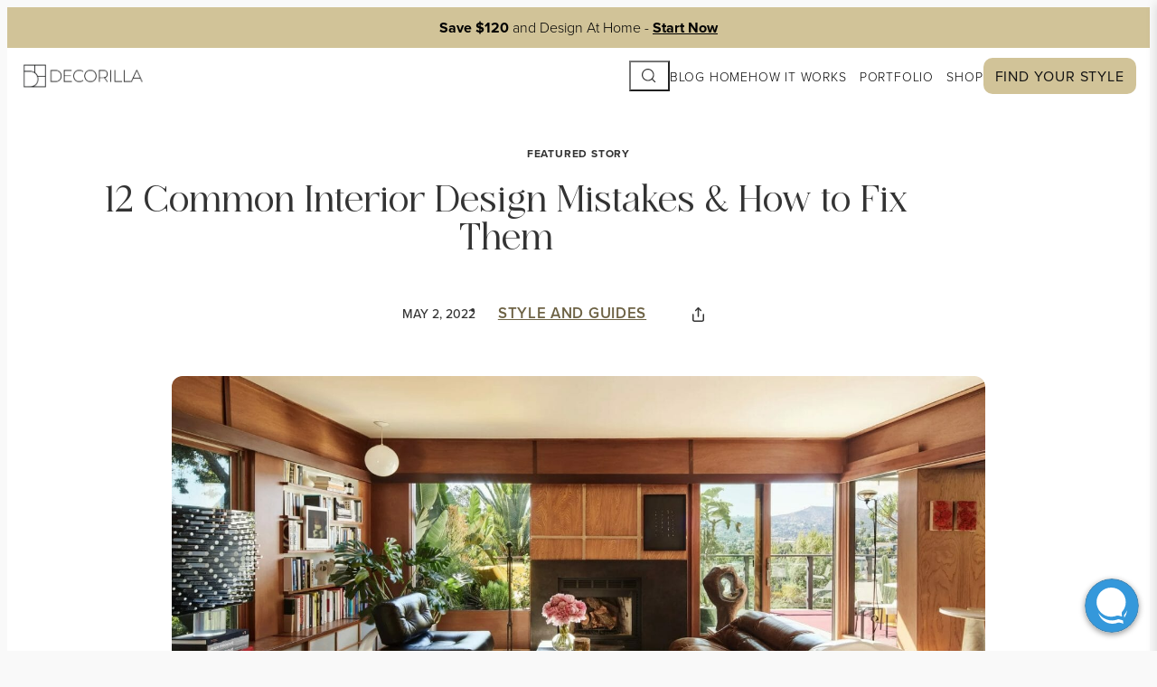

--- FILE ---
content_type: text/html; charset=UTF-8
request_url: https://www.decorilla.com/online-decorating/common-interior-design-mistakes/?from=blog-affordableinteriordesigntips-bloglinkmistakes
body_size: 41412
content:
<!DOCTYPE html>
<html lang="en-US">
<head>
	<meta charset="UTF-8" />
	<meta name="viewport" content="width=device-width, initial-scale=1" />
<meta name='robots' content='index, follow, max-image-preview:large, max-snippet:-1, max-video-preview:-1' />
<script id="wpp-js" src="https://www.decorilla.com/online-decorating/wp-content/plugins/wordpress-popular-posts/assets/js/wpp.min.js?ver=7.1.0" data-sampling="0" data-sampling-rate="100" data-api-url="https://www.decorilla.com/online-decorating/wp-json/wordpress-popular-posts" data-post-id="50496" data-token="ad74991453" data-lang="en" data-debug="0"></script>

	<!-- This site is optimized with the Yoast SEO plugin v23.7 - https://yoast.com/wordpress/plugins/seo/ -->
	<meta name="description" content="Interior design faux pas is everywhere! Read on for the worst and most common interior design mistakes and how to fix them!" />
	<link rel="canonical" href="https://www.decorilla.com/online-decorating/common-interior-design-mistakes/" />
	<meta property="og:locale" content="en_US" />
	<meta property="og:type" content="article" />
	<meta property="og:title" content="12 Common Interior Design Mistakes &amp; How to Fix Them - Decorilla Online Interior Design" />
	<meta property="og:description" content="Interior design faux pas is everywhere! Read on for the worst and most common interior design mistakes and how to fix them!" />
	<meta property="og:url" content="https://www.decorilla.com/online-decorating/common-interior-design-mistakes/" />
	<meta property="og:site_name" content="Decorilla Online Interior Design" />
	<meta property="article:published_time" content="2022-05-02T20:23:05+00:00" />
	<meta property="article:modified_time" content="2025-10-29T14:51:52+00:00" />
	<meta property="og:image" content="https://www.decorilla.com/online-decorating/wp-content/uploads/2022/05/common-interior-design-mistakes-to-avoid-Vogue.jpg" />
	<meta property="og:image:width" content="2046" />
	<meta property="og:image:height" content="1362" />
	<meta property="og:image:type" content="image/jpeg" />
	<meta name="author" content="Tenille Theron" />
	<meta name="twitter:card" content="summary_large_image" />
	<meta name="twitter:label1" content="Written by" />
	<meta name="twitter:data1" content="Tenille Theron" />
	<meta name="twitter:label2" content="Est. reading time" />
	<meta name="twitter:data2" content="14 minutes" />
	<script type="application/ld+json" class="yoast-schema-graph">{"@context":"https://schema.org","@graph":[{"@type":"Article","@id":"https://www.decorilla.com/online-decorating/common-interior-design-mistakes/#article","isPartOf":{"@id":"https://www.decorilla.com/online-decorating/common-interior-design-mistakes/"},"author":{"name":"Tenille Theron","@id":"https://www.decorilla.com/online-decorating/#/schema/person/9573870d1d19c4ee40f2f21b9db0b85b"},"headline":"12 Common Interior Design Mistakes &#038; How to Fix Them","datePublished":"2022-05-02T20:23:05+00:00","dateModified":"2025-10-29T14:51:52+00:00","mainEntityOfPage":{"@id":"https://www.decorilla.com/online-decorating/common-interior-design-mistakes/"},"wordCount":1834,"publisher":{"@id":"https://www.decorilla.com/online-decorating/#organization"},"image":{"@id":"https://www.decorilla.com/online-decorating/common-interior-design-mistakes/#primaryimage"},"thumbnailUrl":"https://www.decorilla.com/online-decorating/wp-content/uploads/2022/05/common-interior-design-mistakes-to-avoid-Vogue.jpg","keywords":["Decorating Tips and Ideas"],"articleSection":["Style and Guides"],"inLanguage":"en-US"},{"@type":"WebPage","@id":"https://www.decorilla.com/online-decorating/common-interior-design-mistakes/","url":"https://www.decorilla.com/online-decorating/common-interior-design-mistakes/","name":"12 Common Interior Design Mistakes & How to Fix Them - Decorilla Online Interior Design","isPartOf":{"@id":"https://www.decorilla.com/online-decorating/#website"},"primaryImageOfPage":{"@id":"https://www.decorilla.com/online-decorating/common-interior-design-mistakes/#primaryimage"},"image":{"@id":"https://www.decorilla.com/online-decorating/common-interior-design-mistakes/#primaryimage"},"thumbnailUrl":"https://www.decorilla.com/online-decorating/wp-content/uploads/2022/05/common-interior-design-mistakes-to-avoid-Vogue.jpg","datePublished":"2022-05-02T20:23:05+00:00","dateModified":"2025-10-29T14:51:52+00:00","description":"Interior design faux pas is everywhere! Read on for the worst and most common interior design mistakes and how to fix them!","breadcrumb":{"@id":"https://www.decorilla.com/online-decorating/common-interior-design-mistakes/#breadcrumb"},"inLanguage":"en-US","potentialAction":[{"@type":"ReadAction","target":["https://www.decorilla.com/online-decorating/common-interior-design-mistakes/"]}]},{"@type":"ImageObject","inLanguage":"en-US","@id":"https://www.decorilla.com/online-decorating/common-interior-design-mistakes/#primaryimage","url":"https://www.decorilla.com/online-decorating/wp-content/uploads/2022/05/common-interior-design-mistakes-to-avoid-Vogue.jpg","contentUrl":"https://www.decorilla.com/online-decorating/wp-content/uploads/2022/05/common-interior-design-mistakes-to-avoid-Vogue.jpg","width":2046,"height":1362,"caption":"common interior design mistakes to avoid - Vogue"},{"@type":"BreadcrumbList","@id":"https://www.decorilla.com/online-decorating/common-interior-design-mistakes/#breadcrumb","itemListElement":[{"@type":"ListItem","position":1,"name":"Home","item":"https://www.decorilla.com/online-decorating/"},{"@type":"ListItem","position":2,"name":"12 Common Interior Design Mistakes &#038; How to Fix Them"}]},{"@type":"WebSite","@id":"https://www.decorilla.com/online-decorating/#website","url":"https://www.decorilla.com/online-decorating/","name":"Decorilla Online Interior Design","description":"","publisher":{"@id":"https://www.decorilla.com/online-decorating/#organization"},"potentialAction":[{"@type":"SearchAction","target":{"@type":"EntryPoint","urlTemplate":"https://www.decorilla.com/online-decorating/?s={search_term_string}"},"query-input":{"@type":"PropertyValueSpecification","valueRequired":true,"valueName":"search_term_string"}}],"inLanguage":"en-US"},{"@type":"Organization","@id":"https://www.decorilla.com/online-decorating/#organization","name":"Decorilla Online Interior Design","url":"https://www.decorilla.com/online-decorating/","logo":{"@type":"ImageObject","inLanguage":"en-US","@id":"https://www.decorilla.com/online-decorating/#/schema/logo/image/","url":"https://www.decorilla.com/online-decorating/wp-content/uploads/2024/01/Decorilla-Logo-Black.png","contentUrl":"https://www.decorilla.com/online-decorating/wp-content/uploads/2024/01/Decorilla-Logo-Black.png","width":1366,"height":268,"caption":"Decorilla Online Interior Design"},"image":{"@id":"https://www.decorilla.com/online-decorating/#/schema/logo/image/"}},{"@type":"Person","@id":"https://www.decorilla.com/online-decorating/#/schema/person/9573870d1d19c4ee40f2f21b9db0b85b","name":"Tenille Theron","image":{"@type":"ImageObject","inLanguage":"en-US","@id":"https://www.decorilla.com/online-decorating/#/schema/person/image/","url":"https://secure.gravatar.com/avatar/3c105a129d4044d9d1d153f961a436b8?s=96&d=mm&r=g","contentUrl":"https://secure.gravatar.com/avatar/3c105a129d4044d9d1d153f961a436b8?s=96&d=mm&r=g","caption":"Tenille Theron"},"url":"https://www.decorilla.com/online-decorating/author/tenille-t/"}]}</script>
	<!-- / Yoast SEO plugin. -->


<title>12 Common Interior Design Mistakes &amp; How to Fix Them - Decorilla Online Interior Design</title>
<link rel='dns-prefetch' href='//cdnjs.cloudflare.com' />
<link rel='dns-prefetch' href='//use.typekit.net' />
<link rel="alternate" type="application/rss+xml" title="Decorilla Online Interior Design &raquo; Feed" href="https://www.decorilla.com/online-decorating/feed/" />
<link rel="alternate" type="application/rss+xml" title="Decorilla Online Interior Design &raquo; Comments Feed" href="https://www.decorilla.com/online-decorating/comments/feed/" />
<link rel="alternate" type="application/rss+xml" title="Decorilla Online Interior Design &raquo; 12 Common Interior Design Mistakes &#038; How to Fix Them Comments Feed" href="https://www.decorilla.com/online-decorating/common-interior-design-mistakes/feed/" />
<script>
window._wpemojiSettings = {"baseUrl":"https:\/\/s.w.org\/images\/core\/emoji\/15.0.3\/72x72\/","ext":".png","svgUrl":"https:\/\/s.w.org\/images\/core\/emoji\/15.0.3\/svg\/","svgExt":".svg","source":{"concatemoji":"https:\/\/www.decorilla.com\/online-decorating\/wp-includes\/js\/wp-emoji-release.min.js?ver=6.6.2"}};
/*! This file is auto-generated */
!function(i,n){var o,s,e;function c(e){try{var t={supportTests:e,timestamp:(new Date).valueOf()};sessionStorage.setItem(o,JSON.stringify(t))}catch(e){}}function p(e,t,n){e.clearRect(0,0,e.canvas.width,e.canvas.height),e.fillText(t,0,0);var t=new Uint32Array(e.getImageData(0,0,e.canvas.width,e.canvas.height).data),r=(e.clearRect(0,0,e.canvas.width,e.canvas.height),e.fillText(n,0,0),new Uint32Array(e.getImageData(0,0,e.canvas.width,e.canvas.height).data));return t.every(function(e,t){return e===r[t]})}function u(e,t,n){switch(t){case"flag":return n(e,"\ud83c\udff3\ufe0f\u200d\u26a7\ufe0f","\ud83c\udff3\ufe0f\u200b\u26a7\ufe0f")?!1:!n(e,"\ud83c\uddfa\ud83c\uddf3","\ud83c\uddfa\u200b\ud83c\uddf3")&&!n(e,"\ud83c\udff4\udb40\udc67\udb40\udc62\udb40\udc65\udb40\udc6e\udb40\udc67\udb40\udc7f","\ud83c\udff4\u200b\udb40\udc67\u200b\udb40\udc62\u200b\udb40\udc65\u200b\udb40\udc6e\u200b\udb40\udc67\u200b\udb40\udc7f");case"emoji":return!n(e,"\ud83d\udc26\u200d\u2b1b","\ud83d\udc26\u200b\u2b1b")}return!1}function f(e,t,n){var r="undefined"!=typeof WorkerGlobalScope&&self instanceof WorkerGlobalScope?new OffscreenCanvas(300,150):i.createElement("canvas"),a=r.getContext("2d",{willReadFrequently:!0}),o=(a.textBaseline="top",a.font="600 32px Arial",{});return e.forEach(function(e){o[e]=t(a,e,n)}),o}function t(e){var t=i.createElement("script");t.src=e,t.defer=!0,i.head.appendChild(t)}"undefined"!=typeof Promise&&(o="wpEmojiSettingsSupports",s=["flag","emoji"],n.supports={everything:!0,everythingExceptFlag:!0},e=new Promise(function(e){i.addEventListener("DOMContentLoaded",e,{once:!0})}),new Promise(function(t){var n=function(){try{var e=JSON.parse(sessionStorage.getItem(o));if("object"==typeof e&&"number"==typeof e.timestamp&&(new Date).valueOf()<e.timestamp+604800&&"object"==typeof e.supportTests)return e.supportTests}catch(e){}return null}();if(!n){if("undefined"!=typeof Worker&&"undefined"!=typeof OffscreenCanvas&&"undefined"!=typeof URL&&URL.createObjectURL&&"undefined"!=typeof Blob)try{var e="postMessage("+f.toString()+"("+[JSON.stringify(s),u.toString(),p.toString()].join(",")+"));",r=new Blob([e],{type:"text/javascript"}),a=new Worker(URL.createObjectURL(r),{name:"wpTestEmojiSupports"});return void(a.onmessage=function(e){c(n=e.data),a.terminate(),t(n)})}catch(e){}c(n=f(s,u,p))}t(n)}).then(function(e){for(var t in e)n.supports[t]=e[t],n.supports.everything=n.supports.everything&&n.supports[t],"flag"!==t&&(n.supports.everythingExceptFlag=n.supports.everythingExceptFlag&&n.supports[t]);n.supports.everythingExceptFlag=n.supports.everythingExceptFlag&&!n.supports.flag,n.DOMReady=!1,n.readyCallback=function(){n.DOMReady=!0}}).then(function(){return e}).then(function(){var e;n.supports.everything||(n.readyCallback(),(e=n.source||{}).concatemoji?t(e.concatemoji):e.wpemoji&&e.twemoji&&(t(e.twemoji),t(e.wpemoji)))}))}((window,document),window._wpemojiSettings);
</script>
<link rel='stylesheet' id='dashicons-css' href='https://www.decorilla.com/online-decorating/wp-includes/css/dashicons.min.css?ver=6.6.2' media='all' />
<link rel='stylesheet' id='thickbox-css' href='https://www.decorilla.com/online-decorating/wp-includes/js/thickbox/thickbox.css?ver=6.6.2' media='all' />
<style id='wp-block-site-logo-inline-css'>
.wp-block-site-logo{box-sizing:border-box;line-height:0}.wp-block-site-logo a{display:inline-block;line-height:0}.wp-block-site-logo.is-default-size img{height:auto;width:120px}.wp-block-site-logo img{height:auto;max-width:100%}.wp-block-site-logo a,.wp-block-site-logo img{border-radius:inherit}.wp-block-site-logo.aligncenter{margin-left:auto;margin-right:auto;text-align:center}:root :where(.wp-block-site-logo.is-style-rounded){border-radius:9999px}
</style>
<style id='wp-block-group-inline-css'>
.wp-block-group{box-sizing:border-box}:where(.wp-block-group.wp-block-group-is-layout-constrained){position:relative}
</style>
<style id='wp-block-paragraph-inline-css'>
.is-small-text{font-size:.875em}.is-regular-text{font-size:1em}.is-large-text{font-size:2.25em}.is-larger-text{font-size:3em}.has-drop-cap:not(:focus):first-letter{float:left;font-size:8.4em;font-style:normal;font-weight:100;line-height:.68;margin:.05em .1em 0 0;text-transform:uppercase}body.rtl .has-drop-cap:not(:focus):first-letter{float:none;margin-left:.1em}p.has-drop-cap.has-background{overflow:hidden}:root :where(p.has-background){padding:1.25em 2.375em}:where(p.has-text-color:not(.has-link-color)) a{color:inherit}p.has-text-align-left[style*="writing-mode:vertical-lr"],p.has-text-align-right[style*="writing-mode:vertical-rl"]{rotate:180deg}
</style>
<link rel='stylesheet' id='wp-block-search-css' href='https://www.decorilla.com/online-decorating/wp-includes/blocks/search/style.min.css?ver=6.6.2' media='all' />
<style id='wp-block-navigation-link-inline-css'>
.wp-block-navigation .wp-block-navigation-item__label{overflow-wrap:break-word}.wp-block-navigation .wp-block-navigation-item__description{display:none}.link-ui-tools{border-top:1px solid #f0f0f0;padding:8px}.link-ui-block-inserter{padding-top:8px}.link-ui-block-inserter__back{margin-left:8px;text-transform:uppercase}

				.is-style-arrow-link .wp-block-navigation-item__label:after {
					content: "\2197";
					padding-inline-start: 0.25rem;
					vertical-align: middle;
					text-decoration: none;
					display: inline-block;
				}
</style>
<link rel='stylesheet' id='wp-block-navigation-css' href='https://www.decorilla.com/online-decorating/wp-includes/blocks/navigation/style.min.css?ver=6.6.2' media='all' />
<style id='wp-block-heading-inline-css'>
h1.has-background,h2.has-background,h3.has-background,h4.has-background,h5.has-background,h6.has-background{padding:1.25em 2.375em}h1.has-text-align-left[style*=writing-mode]:where([style*=vertical-lr]),h1.has-text-align-right[style*=writing-mode]:where([style*=vertical-rl]),h2.has-text-align-left[style*=writing-mode]:where([style*=vertical-lr]),h2.has-text-align-right[style*=writing-mode]:where([style*=vertical-rl]),h3.has-text-align-left[style*=writing-mode]:where([style*=vertical-lr]),h3.has-text-align-right[style*=writing-mode]:where([style*=vertical-rl]),h4.has-text-align-left[style*=writing-mode]:where([style*=vertical-lr]),h4.has-text-align-right[style*=writing-mode]:where([style*=vertical-rl]),h5.has-text-align-left[style*=writing-mode]:where([style*=vertical-lr]),h5.has-text-align-right[style*=writing-mode]:where([style*=vertical-rl]),h6.has-text-align-left[style*=writing-mode]:where([style*=vertical-lr]),h6.has-text-align-right[style*=writing-mode]:where([style*=vertical-rl]){rotate:180deg}

				.is-style-asterisk:before {
					content: '';
					width: 1.5rem;
					height: 3rem;
					background: var(--wp--preset--color--contrast-2, currentColor);
					clip-path: path('M11.93.684v8.039l5.633-5.633 1.216 1.23-5.66 5.66h8.04v1.737H13.2l5.701 5.701-1.23 1.23-5.742-5.742V21h-1.737v-8.094l-5.77 5.77-1.23-1.217 5.743-5.742H.842V9.98h8.162l-5.701-5.7 1.23-1.231 5.66 5.66V.684h1.737Z');
					display: block;
				}

				/* Hide the asterisk if the heading has no content, to avoid using empty headings to display the asterisk only, which is an A11Y issue */
				.is-style-asterisk:empty:before {
					content: none;
				}

				.is-style-asterisk:-moz-only-whitespace:before {
					content: none;
				}

				.is-style-asterisk.has-text-align-center:before {
					margin: 0 auto;
				}

				.is-style-asterisk.has-text-align-right:before {
					margin-left: auto;
				}

				.rtl .is-style-asterisk.has-text-align-left:before {
					margin-right: auto;
				}
</style>
<style id='wp-block-post-title-inline-css'>
.wp-block-post-title{box-sizing:border-box;word-break:break-word}.wp-block-post-title a{display:inline-block}
</style>
<style id='wp-block-post-date-inline-css'>
.wp-block-post-date{box-sizing:border-box}
</style>
<style id='wp-block-post-terms-inline-css'>
.wp-block-post-terms{box-sizing:border-box}.wp-block-post-terms .wp-block-post-terms__separator{white-space:pre-wrap}

				.is-style-pill a,
				.is-style-pill span:not([class], [data-rich-text-placeholder]) {
					display: inline-block;
					background-color: var(--wp--preset--color--base-2);
					padding: 0.375rem 0.875rem;
					border-radius: var(--wp--preset--spacing--20);
				}

				.is-style-pill a:hover {
					background-color: var(--wp--preset--color--contrast-3);
				}
</style>
<link rel='stylesheet' id='wp-block-image-css' href='https://www.decorilla.com/online-decorating/wp-includes/blocks/image/style.min.css?ver=6.6.2' media='all' />
<style id='wp-block-embed-inline-css'>
.wp-block-embed.alignleft,.wp-block-embed.alignright,.wp-block[data-align=left]>[data-type="core/embed"],.wp-block[data-align=right]>[data-type="core/embed"]{max-width:360px;width:100%}.wp-block-embed.alignleft .wp-block-embed__wrapper,.wp-block-embed.alignright .wp-block-embed__wrapper,.wp-block[data-align=left]>[data-type="core/embed"] .wp-block-embed__wrapper,.wp-block[data-align=right]>[data-type="core/embed"] .wp-block-embed__wrapper{min-width:280px}.wp-block-cover .wp-block-embed{min-height:240px;min-width:320px}.wp-block-embed{overflow-wrap:break-word}.wp-block-embed :where(figcaption){margin-bottom:1em;margin-top:.5em}.wp-block-embed iframe{max-width:100%}.wp-block-embed__wrapper{position:relative}.wp-embed-responsive .wp-has-aspect-ratio .wp-block-embed__wrapper:before{content:"";display:block;padding-top:50%}.wp-embed-responsive .wp-has-aspect-ratio iframe{bottom:0;height:100%;left:0;position:absolute;right:0;top:0;width:100%}.wp-embed-responsive .wp-embed-aspect-21-9 .wp-block-embed__wrapper:before{padding-top:42.85%}.wp-embed-responsive .wp-embed-aspect-18-9 .wp-block-embed__wrapper:before{padding-top:50%}.wp-embed-responsive .wp-embed-aspect-16-9 .wp-block-embed__wrapper:before{padding-top:56.25%}.wp-embed-responsive .wp-embed-aspect-4-3 .wp-block-embed__wrapper:before{padding-top:75%}.wp-embed-responsive .wp-embed-aspect-1-1 .wp-block-embed__wrapper:before{padding-top:100%}.wp-embed-responsive .wp-embed-aspect-9-16 .wp-block-embed__wrapper:before{padding-top:177.77%}.wp-embed-responsive .wp-embed-aspect-1-2 .wp-block-embed__wrapper:before{padding-top:200%}
</style>
<style id='wp-block-comments-inline-css'>
.wp-block-post-comments{box-sizing:border-box}.wp-block-post-comments .alignleft{float:left}.wp-block-post-comments .alignright{float:right}.wp-block-post-comments .navigation:after{clear:both;content:"";display:table}.wp-block-post-comments .commentlist{clear:both;list-style:none;margin:0;padding:0}.wp-block-post-comments .commentlist .comment{min-height:2.25em;padding-left:3.25em}.wp-block-post-comments .commentlist .comment p{font-size:1em;line-height:1.8;margin:1em 0}.wp-block-post-comments .commentlist .children{list-style:none;margin:0;padding:0}.wp-block-post-comments .comment-author{line-height:1.5}.wp-block-post-comments .comment-author .avatar{border-radius:1.5em;display:block;float:left;height:2.5em;margin-right:.75em;margin-top:.5em;width:2.5em}.wp-block-post-comments .comment-author cite{font-style:normal}.wp-block-post-comments .comment-meta{font-size:.875em;line-height:1.5}.wp-block-post-comments .comment-meta b{font-weight:400}.wp-block-post-comments .comment-meta .comment-awaiting-moderation{display:block;margin-bottom:1em;margin-top:1em}.wp-block-post-comments .comment-body .commentmetadata{font-size:.875em}.wp-block-post-comments .comment-form-author label,.wp-block-post-comments .comment-form-comment label,.wp-block-post-comments .comment-form-email label,.wp-block-post-comments .comment-form-url label{display:block;margin-bottom:.25em}.wp-block-post-comments .comment-form input:not([type=submit]):not([type=checkbox]),.wp-block-post-comments .comment-form textarea{box-sizing:border-box;display:block;width:100%}.wp-block-post-comments .comment-form-cookies-consent{display:flex;gap:.25em}.wp-block-post-comments .comment-form-cookies-consent #wp-comment-cookies-consent{margin-top:.35em}.wp-block-post-comments .comment-reply-title{margin-bottom:0}.wp-block-post-comments .comment-reply-title :where(small){font-size:var(--wp--preset--font-size--medium,smaller);margin-left:.5em}.wp-block-post-comments .reply{font-size:.875em;margin-bottom:1.4em}.wp-block-post-comments input:not([type=submit]),.wp-block-post-comments textarea{border:1px solid #949494;font-family:inherit;font-size:1em}.wp-block-post-comments input:not([type=submit]):not([type=checkbox]),.wp-block-post-comments textarea{padding:calc(.667em + 2px)}:where(.wp-block-post-comments input[type=submit]){border:none}
</style>
<link rel='stylesheet' id='yarppRelatedCss-css' href='https://www.decorilla.com/online-decorating/wp-content/plugins/yet-another-related-posts-plugin/style/related.css?ver=5.30.10' media='all' />
<link rel='stylesheet' id='yarpp-thumbnails-css' href='https://www.decorilla.com/online-decorating/wp-content/plugins/yet-another-related-posts-plugin/style/styles_thumbnails.css?ver=5.30.10' media='all' />
<style id='yarpp-thumbnails-inline-css'>
.yarpp-thumbnails-horizontal .yarpp-thumbnail {width: 310px;height: 350px;margin: 5px;margin-left: 0px;}.yarpp-thumbnail > img, .yarpp-thumbnail-default {width: 300px;height: 300px;margin: 5px;}.yarpp-thumbnails-horizontal .yarpp-thumbnail-title {margin: 7px;margin-top: 0px;width: 300px;}.yarpp-thumbnail-default > img {min-height: 300px;min-width: 300px;}
</style>
<style id='wp-block-button-inline-css'>
.wp-block-button__link{box-sizing:border-box;cursor:pointer;display:inline-block;text-align:center;word-break:break-word}.wp-block-button__link.aligncenter{text-align:center}.wp-block-button__link.alignright{text-align:right}:where(.wp-block-button__link){border-radius:9999px;box-shadow:none;padding:calc(.667em + 2px) calc(1.333em + 2px);text-decoration:none}.wp-block-button[style*=text-decoration] .wp-block-button__link{text-decoration:inherit}.wp-block-buttons>.wp-block-button.has-custom-width{max-width:none}.wp-block-buttons>.wp-block-button.has-custom-width .wp-block-button__link{width:100%}.wp-block-buttons>.wp-block-button.has-custom-font-size .wp-block-button__link{font-size:inherit}.wp-block-buttons>.wp-block-button.wp-block-button__width-25{width:calc(25% - var(--wp--style--block-gap, .5em)*.75)}.wp-block-buttons>.wp-block-button.wp-block-button__width-50{width:calc(50% - var(--wp--style--block-gap, .5em)*.5)}.wp-block-buttons>.wp-block-button.wp-block-button__width-75{width:calc(75% - var(--wp--style--block-gap, .5em)*.25)}.wp-block-buttons>.wp-block-button.wp-block-button__width-100{flex-basis:100%;width:100%}.wp-block-buttons.is-vertical>.wp-block-button.wp-block-button__width-25{width:25%}.wp-block-buttons.is-vertical>.wp-block-button.wp-block-button__width-50{width:50%}.wp-block-buttons.is-vertical>.wp-block-button.wp-block-button__width-75{width:75%}.wp-block-button.is-style-squared,.wp-block-button__link.wp-block-button.is-style-squared{border-radius:0}.wp-block-button.no-border-radius,.wp-block-button__link.no-border-radius{border-radius:0!important}:root :where(.wp-block-button .wp-block-button__link.is-style-outline),:root :where(.wp-block-button.is-style-outline>.wp-block-button__link){border:2px solid;padding:.667em 1.333em}:root :where(.wp-block-button .wp-block-button__link.is-style-outline:not(.has-text-color)),:root :where(.wp-block-button.is-style-outline>.wp-block-button__link:not(.has-text-color)){color:currentColor}:root :where(.wp-block-button .wp-block-button__link.is-style-outline:not(.has-background)),:root :where(.wp-block-button.is-style-outline>.wp-block-button__link:not(.has-background)){background-color:initial;background-image:none}
</style>
<style id='decorillanew-button-style-outline-inline-css'>
.wp-block-button.is-style-outline
	> .wp-block-button__link:not(.has-text-color, .has-background):hover {
	background-color: var(--wp--preset--color--contrast-2, var(--wp--preset--color--contrast, transparent));
	color: var(--wp--preset--color--base);
	border-color: var(--wp--preset--color--contrast-2, var(--wp--preset--color--contrast, currentColor));
}


/* Header CSS */
header p {
    margin: 0;
}
nav.main-header-navigation ul.wp-block-navigation a.wp-block-navigation-item__content {
	color: #000;
    font-size: 16px;
    font-weight: 400;
    line-height: normal;
    letter-spacing: 0.8px;
    text-transform: uppercase;
	text-decoration: none;
}
nav.main-header-navigation form[role="search"] button.wp-block-search__button.has-icon.wp-element-button {
    background: unset;
    width: 45px;
}
nav.main-header-navigation form[role="search"] .wp-block-search__button svg {
    fill: #000000;
    min-height: 30px;
    min-width: 30px;
    transform: rotate(-90deg);
}
nav.main-header-navigation ul li.wp-block-navigation-item:last-child a.wp-block-navigation-item__content {
    border-radius: 10px;
    background: #D1C398;
    color: #111 !important;
    padding: 10px 20px;
}

/* Footer Newsletter CSS */
footer input.form-control {
	color: #ffffff;
    border: 2px solid #F6F6F6;
    background: unset;
    padding: 20px;
    border-radius: 10px;
}
footer input.submit-btn {
    position: absolute;
    top: 0;
    right: 0;
    visibility: collapse;
}
footer ::placeholder {
	color: #D9D9D9;
	font-family: "Inter", sans-serif;
	font-size: 15px;
	font-weight: 300;
	line-height: normal;
}
footer span.wpcf7-spinner {
    display: none;
}

</style>
<style id='wp-block-buttons-inline-css'>
.wp-block-buttons.is-vertical{flex-direction:column}.wp-block-buttons.is-vertical>.wp-block-button:last-child{margin-bottom:0}.wp-block-buttons>.wp-block-button{display:inline-block;margin:0}.wp-block-buttons.is-content-justification-left{justify-content:flex-start}.wp-block-buttons.is-content-justification-left.is-vertical{align-items:flex-start}.wp-block-buttons.is-content-justification-center{justify-content:center}.wp-block-buttons.is-content-justification-center.is-vertical{align-items:center}.wp-block-buttons.is-content-justification-right{justify-content:flex-end}.wp-block-buttons.is-content-justification-right.is-vertical{align-items:flex-end}.wp-block-buttons.is-content-justification-space-between{justify-content:space-between}.wp-block-buttons.aligncenter{text-align:center}.wp-block-buttons:not(.is-content-justification-space-between,.is-content-justification-right,.is-content-justification-left,.is-content-justification-center) .wp-block-button.aligncenter{margin-left:auto;margin-right:auto;width:100%}.wp-block-buttons[style*=text-decoration] .wp-block-button,.wp-block-buttons[style*=text-decoration] .wp-block-button__link{text-decoration:inherit}.wp-block-buttons.has-custom-font-size .wp-block-button__link{font-size:inherit}.wp-block-button.aligncenter{text-align:center}
</style>
<style id='wp-block-media-text-inline-css'>
.wp-block-media-text{box-sizing:border-box;
  /*!rtl:begin:ignore*/direction:ltr;
  /*!rtl:end:ignore*/display:grid;grid-template-columns:50% 1fr;grid-template-rows:auto}.wp-block-media-text.has-media-on-the-right{grid-template-columns:1fr 50%}.wp-block-media-text.is-vertically-aligned-top>.wp-block-media-text__content,.wp-block-media-text.is-vertically-aligned-top>.wp-block-media-text__media{align-self:start}.wp-block-media-text.is-vertically-aligned-center>.wp-block-media-text__content,.wp-block-media-text.is-vertically-aligned-center>.wp-block-media-text__media,.wp-block-media-text>.wp-block-media-text__content,.wp-block-media-text>.wp-block-media-text__media{align-self:center}.wp-block-media-text.is-vertically-aligned-bottom>.wp-block-media-text__content,.wp-block-media-text.is-vertically-aligned-bottom>.wp-block-media-text__media{align-self:end}.wp-block-media-text>.wp-block-media-text__media{
  /*!rtl:begin:ignore*/grid-column:1;grid-row:1;
  /*!rtl:end:ignore*/margin:0}.wp-block-media-text>.wp-block-media-text__content{direction:ltr;
  /*!rtl:begin:ignore*/grid-column:2;grid-row:1;
  /*!rtl:end:ignore*/padding:0 8%;word-break:break-word}.wp-block-media-text.has-media-on-the-right>.wp-block-media-text__media{
  /*!rtl:begin:ignore*/grid-column:2;grid-row:1
  /*!rtl:end:ignore*/}.wp-block-media-text.has-media-on-the-right>.wp-block-media-text__content{
  /*!rtl:begin:ignore*/grid-column:1;grid-row:1
  /*!rtl:end:ignore*/}.wp-block-media-text__media img,.wp-block-media-text__media video{height:auto;max-width:unset;vertical-align:middle;width:100%}.wp-block-media-text.is-image-fill>.wp-block-media-text__media{background-size:cover;height:100%;min-height:250px}.wp-block-media-text.is-image-fill>.wp-block-media-text__media>a{display:block;height:100%}.wp-block-media-text.is-image-fill>.wp-block-media-text__media img{height:1px;margin:-1px;overflow:hidden;padding:0;position:absolute;width:1px;clip:rect(0,0,0,0);border:0}@media (max-width:600px){.wp-block-media-text.is-stacked-on-mobile{grid-template-columns:100%!important}.wp-block-media-text.is-stacked-on-mobile>.wp-block-media-text__media{grid-column:1;grid-row:1}.wp-block-media-text.is-stacked-on-mobile>.wp-block-media-text__content{grid-column:1;grid-row:2}}
</style>
<style id='wp-block-separator-inline-css'>
@charset "UTF-8";.wp-block-separator{border:none;border-top:2px solid}:root :where(.wp-block-separator.is-style-dots){height:auto;line-height:1;text-align:center}:root :where(.wp-block-separator.is-style-dots):before{color:currentColor;content:"···";font-family:serif;font-size:1.5em;letter-spacing:2em;padding-left:2em}.wp-block-separator.is-style-dots{background:none!important;border:none!important}
</style>
<style id='wp-block-list-inline-css'>
ol,ul{box-sizing:border-box}:root :where(ul.has-background,ol.has-background){padding:1.25em 2.375em}

				ul.is-style-checkmark-list {
					list-style-type: "\2713";
				}

				ul.is-style-checkmark-list li {
					padding-inline-start: 1ch;
				}
</style>
<style id='wp-block-columns-inline-css'>
.wp-block-columns{align-items:normal!important;box-sizing:border-box;display:flex;flex-wrap:wrap!important}@media (min-width:782px){.wp-block-columns{flex-wrap:nowrap!important}}.wp-block-columns.are-vertically-aligned-top{align-items:flex-start}.wp-block-columns.are-vertically-aligned-center{align-items:center}.wp-block-columns.are-vertically-aligned-bottom{align-items:flex-end}@media (max-width:781px){.wp-block-columns:not(.is-not-stacked-on-mobile)>.wp-block-column{flex-basis:100%!important}}@media (min-width:782px){.wp-block-columns:not(.is-not-stacked-on-mobile)>.wp-block-column{flex-basis:0;flex-grow:1}.wp-block-columns:not(.is-not-stacked-on-mobile)>.wp-block-column[style*=flex-basis]{flex-grow:0}}.wp-block-columns.is-not-stacked-on-mobile{flex-wrap:nowrap!important}.wp-block-columns.is-not-stacked-on-mobile>.wp-block-column{flex-basis:0;flex-grow:1}.wp-block-columns.is-not-stacked-on-mobile>.wp-block-column[style*=flex-basis]{flex-grow:0}:where(.wp-block-columns){margin-bottom:1.75em}:where(.wp-block-columns.has-background){padding:1.25em 2.375em}.wp-block-column{flex-grow:1;min-width:0;overflow-wrap:break-word;word-break:break-word}.wp-block-column.is-vertically-aligned-top{align-self:flex-start}.wp-block-column.is-vertically-aligned-center{align-self:center}.wp-block-column.is-vertically-aligned-bottom{align-self:flex-end}.wp-block-column.is-vertically-aligned-stretch{align-self:stretch}.wp-block-column.is-vertically-aligned-bottom,.wp-block-column.is-vertically-aligned-center,.wp-block-column.is-vertically-aligned-top{width:100%}
</style>
<style id='outermost-icon-block-style-inline-css'>
.wp-block-outermost-icon-block{display:flex;line-height:0}.wp-block-outermost-icon-block.has-border-color{border:none}.wp-block-outermost-icon-block .has-icon-color svg,.wp-block-outermost-icon-block.has-icon-color svg{color:currentColor}.wp-block-outermost-icon-block .has-icon-color:not(.has-no-icon-fill-color) svg,.wp-block-outermost-icon-block.has-icon-color:not(.has-no-icon-fill-color) svg{fill:currentColor}.wp-block-outermost-icon-block .icon-container{box-sizing:border-box}.wp-block-outermost-icon-block a,.wp-block-outermost-icon-block svg{height:100%;transition:transform .1s ease-in-out;width:100%}.wp-block-outermost-icon-block a:hover{transform:scale(1.1)}.wp-block-outermost-icon-block svg{transform:rotate(var(--outermost--icon-block--transform-rotate,0deg)) scaleX(var(--outermost--icon-block--transform-scale-x,1)) scaleY(var(--outermost--icon-block--transform-scale-y,1))}.wp-block-outermost-icon-block .rotate-90,.wp-block-outermost-icon-block.rotate-90{--outermost--icon-block--transform-rotate:90deg}.wp-block-outermost-icon-block .rotate-180,.wp-block-outermost-icon-block.rotate-180{--outermost--icon-block--transform-rotate:180deg}.wp-block-outermost-icon-block .rotate-270,.wp-block-outermost-icon-block.rotate-270{--outermost--icon-block--transform-rotate:270deg}.wp-block-outermost-icon-block .flip-horizontal,.wp-block-outermost-icon-block.flip-horizontal{--outermost--icon-block--transform-scale-x:-1}.wp-block-outermost-icon-block .flip-vertical,.wp-block-outermost-icon-block.flip-vertical{--outermost--icon-block--transform-scale-y:-1}.wp-block-outermost-icon-block .flip-vertical.flip-horizontal,.wp-block-outermost-icon-block.flip-vertical.flip-horizontal{--outermost--icon-block--transform-scale-x:-1;--outermost--icon-block--transform-scale-y:-1}

</style>
<link rel='stylesheet' id='wp-block-gallery-css' href='https://www.decorilla.com/online-decorating/wp-includes/blocks/gallery/style.min.css?ver=6.6.2' media='all' />
<style id='wp-emoji-styles-inline-css'>

	img.wp-smiley, img.emoji {
		display: inline !important;
		border: none !important;
		box-shadow: none !important;
		height: 1em !important;
		width: 1em !important;
		margin: 0 0.07em !important;
		vertical-align: -0.1em !important;
		background: none !important;
		padding: 0 !important;
	}
</style>
<link rel='stylesheet' id='wp-block-library-css' href='https://www.decorilla.com/online-decorating/wp-includes/css/dist/block-library/common.min.css?ver=6.6.2' media='all' />
<style id='global-styles-inline-css'>
:root{--wp--preset--aspect-ratio--square: 1;--wp--preset--aspect-ratio--4-3: 4/3;--wp--preset--aspect-ratio--3-4: 3/4;--wp--preset--aspect-ratio--3-2: 3/2;--wp--preset--aspect-ratio--2-3: 2/3;--wp--preset--aspect-ratio--16-9: 16/9;--wp--preset--aspect-ratio--9-16: 9/16;--wp--preset--color--black: #000000;--wp--preset--color--cyan-bluish-gray: #abb8c3;--wp--preset--color--white: #ffffff;--wp--preset--color--pale-pink: #f78da7;--wp--preset--color--vivid-red: #cf2e2e;--wp--preset--color--luminous-vivid-orange: #ff6900;--wp--preset--color--luminous-vivid-amber: #fcb900;--wp--preset--color--light-green-cyan: #7bdcb5;--wp--preset--color--vivid-green-cyan: #00d084;--wp--preset--color--pale-cyan-blue: #8ed1fc;--wp--preset--color--vivid-cyan-blue: #0693e3;--wp--preset--color--vivid-purple: #9b51e0;--wp--preset--color--base: #f9f9f9;--wp--preset--color--base-2: #ffffff;--wp--preset--color--contrast: #111111;--wp--preset--color--contrast-2: #636363;--wp--preset--color--contrast-3: #A4A4A4;--wp--preset--color--accent: #cfcabe;--wp--preset--color--accent-2: #c2a990;--wp--preset--color--accent-3: #d8613c;--wp--preset--color--accent-4: #b1c5a4;--wp--preset--color--accent-5: #b5bdbc;--wp--preset--gradient--vivid-cyan-blue-to-vivid-purple: linear-gradient(135deg,rgba(6,147,227,1) 0%,rgb(155,81,224) 100%);--wp--preset--gradient--light-green-cyan-to-vivid-green-cyan: linear-gradient(135deg,rgb(122,220,180) 0%,rgb(0,208,130) 100%);--wp--preset--gradient--luminous-vivid-amber-to-luminous-vivid-orange: linear-gradient(135deg,rgba(252,185,0,1) 0%,rgba(255,105,0,1) 100%);--wp--preset--gradient--luminous-vivid-orange-to-vivid-red: linear-gradient(135deg,rgba(255,105,0,1) 0%,rgb(207,46,46) 100%);--wp--preset--gradient--very-light-gray-to-cyan-bluish-gray: linear-gradient(135deg,rgb(238,238,238) 0%,rgb(169,184,195) 100%);--wp--preset--gradient--cool-to-warm-spectrum: linear-gradient(135deg,rgb(74,234,220) 0%,rgb(151,120,209) 20%,rgb(207,42,186) 40%,rgb(238,44,130) 60%,rgb(251,105,98) 80%,rgb(254,248,76) 100%);--wp--preset--gradient--blush-light-purple: linear-gradient(135deg,rgb(255,206,236) 0%,rgb(152,150,240) 100%);--wp--preset--gradient--blush-bordeaux: linear-gradient(135deg,rgb(254,205,165) 0%,rgb(254,45,45) 50%,rgb(107,0,62) 100%);--wp--preset--gradient--luminous-dusk: linear-gradient(135deg,rgb(255,203,112) 0%,rgb(199,81,192) 50%,rgb(65,88,208) 100%);--wp--preset--gradient--pale-ocean: linear-gradient(135deg,rgb(255,245,203) 0%,rgb(182,227,212) 50%,rgb(51,167,181) 100%);--wp--preset--gradient--electric-grass: linear-gradient(135deg,rgb(202,248,128) 0%,rgb(113,206,126) 100%);--wp--preset--gradient--midnight: linear-gradient(135deg,rgb(2,3,129) 0%,rgb(40,116,252) 100%);--wp--preset--gradient--gradient-1: linear-gradient(to bottom, #cfcabe 0%, #F9F9F9 100%);--wp--preset--gradient--gradient-2: linear-gradient(to bottom, #C2A990 0%, #F9F9F9 100%);--wp--preset--gradient--gradient-3: linear-gradient(to bottom, #D8613C 0%, #F9F9F9 100%);--wp--preset--gradient--gradient-4: linear-gradient(to bottom, #B1C5A4 0%, #F9F9F9 100%);--wp--preset--gradient--gradient-5: linear-gradient(to bottom, #B5BDBC 0%, #F9F9F9 100%);--wp--preset--gradient--gradient-6: linear-gradient(to bottom, #A4A4A4 0%, #F9F9F9 100%);--wp--preset--gradient--gradient-7: linear-gradient(to bottom, #cfcabe 50%, #F9F9F9 50%);--wp--preset--gradient--gradient-8: linear-gradient(to bottom, #C2A990 50%, #F9F9F9 50%);--wp--preset--gradient--gradient-9: linear-gradient(to bottom, #D8613C 50%, #F9F9F9 50%);--wp--preset--gradient--gradient-10: linear-gradient(to bottom, #B1C5A4 50%, #F9F9F9 50%);--wp--preset--gradient--gradient-11: linear-gradient(to bottom, #B5BDBC 50%, #F9F9F9 50%);--wp--preset--gradient--gradient-12: linear-gradient(to bottom, #A4A4A4 50%, #F9F9F9 50%);--wp--preset--font-size--small: 0.9rem;--wp--preset--font-size--medium: 1.05rem;--wp--preset--font-size--large: clamp(1.39rem, 1.39rem + ((1vw - 0.2rem) * 0.767), 1.85rem);--wp--preset--font-size--x-large: clamp(1.85rem, 1.85rem + ((1vw - 0.2rem) * 1.083), 2.5rem);--wp--preset--font-size--xx-large: clamp(2.5rem, 2.5rem + ((1vw - 0.2rem) * 1.283), 3.27rem);--wp--preset--font-family--body: "Inter", sans-serif;--wp--preset--font-family--heading: Cardo;--wp--preset--font-family--system-sans-serif: -apple-system, BlinkMacSystemFont, avenir next, avenir, segoe ui, helvetica neue, helvetica, Cantarell, Ubuntu, roboto, noto, arial, sans-serif;--wp--preset--font-family--system-serif: Iowan Old Style, Apple Garamond, Baskerville, Times New Roman, Droid Serif, Times, Source Serif Pro, serif, Apple Color Emoji, Segoe UI Emoji, Segoe UI Symbol;--wp--preset--font-family--alegreya: "Alegreya", serif;--wp--preset--font-family--cabin: "Cabin", sans-serif;--wp--preset--font-family--crimson-pro: "Crimson Pro", serif;--wp--preset--font-family--eb-garamond: "EB Garamond", serif;--wp--preset--font-family--libre-franklin: "Libre Franklin", sans-serif;--wp--preset--font-family--lora: "Lora", serif;--wp--preset--font-family--open-sans: "Open Sans", sans-serif;--wp--preset--font-family--playfair-display: "Playfair Display", serif;--wp--preset--font-family--raleway: "Raleway", sans-serif;--wp--preset--font-family--roboto-flex: "Roboto Flex", sans-serif;--wp--preset--font-family--roboto-mono: "Roboto Mono", monospace;--wp--preset--font-family--roboto-serif: "Roboto Serif", serif;--wp--preset--font-family--roboto-slab: "Roboto Slab", serif;--wp--preset--font-family--rubik: "Rubik", sans-serif;--wp--preset--font-family--source-sans-3: "Source Sans 3", sans-serif;--wp--preset--font-family--source-serif-4: "Source Serif 4", serif;--wp--preset--font-family--work-sans: "Work Sans", sans-serif;--wp--preset--spacing--20: min(1.5rem, 2vw);--wp--preset--spacing--30: min(2.5rem, 3vw);--wp--preset--spacing--40: min(4rem, 5vw);--wp--preset--spacing--50: min(6.5rem, 8vw);--wp--preset--spacing--60: min(10.5rem, 13vw);--wp--preset--spacing--70: 3.38rem;--wp--preset--spacing--80: 5.06rem;--wp--preset--spacing--10: 1rem;--wp--preset--shadow--natural: 6px 6px 9px rgba(0, 0, 0, 0.2);--wp--preset--shadow--deep: 12px 12px 50px rgba(0, 0, 0, 0.4);--wp--preset--shadow--sharp: 6px 6px 0px rgba(0, 0, 0, 0.2);--wp--preset--shadow--outlined: 6px 6px 0px -3px rgba(255, 255, 255, 1), 6px 6px rgba(0, 0, 0, 1);--wp--preset--shadow--crisp: 6px 6px 0px rgba(0, 0, 0, 1);}:root { --wp--style--global--content-size: 620px;--wp--style--global--wide-size: 1280px; }:where(body) { margin: 0; }.wp-site-blocks { padding-top: var(--wp--style--root--padding-top); padding-bottom: var(--wp--style--root--padding-bottom); }.has-global-padding { padding-right: var(--wp--style--root--padding-right); padding-left: var(--wp--style--root--padding-left); }.has-global-padding > .alignfull { margin-right: calc(var(--wp--style--root--padding-right) * -1); margin-left: calc(var(--wp--style--root--padding-left) * -1); }.has-global-padding :where(:not(.alignfull.is-layout-flow) > .has-global-padding:not(.wp-block-block, .alignfull)) { padding-right: 0; padding-left: 0; }.has-global-padding :where(:not(.alignfull.is-layout-flow) > .has-global-padding:not(.wp-block-block, .alignfull)) > .alignfull { margin-left: 0; margin-right: 0; }.wp-site-blocks > .alignleft { float: left; margin-right: 2em; }.wp-site-blocks > .alignright { float: right; margin-left: 2em; }.wp-site-blocks > .aligncenter { justify-content: center; margin-left: auto; margin-right: auto; }:where(.wp-site-blocks) > * { margin-block-start: 1.2rem; margin-block-end: 0; }:where(.wp-site-blocks) > :first-child { margin-block-start: 0; }:where(.wp-site-blocks) > :last-child { margin-block-end: 0; }:root { --wp--style--block-gap: 1.2rem; }:root :where(.is-layout-flow) > :first-child{margin-block-start: 0;}:root :where(.is-layout-flow) > :last-child{margin-block-end: 0;}:root :where(.is-layout-flow) > *{margin-block-start: 1.2rem;margin-block-end: 0;}:root :where(.is-layout-constrained) > :first-child{margin-block-start: 0;}:root :where(.is-layout-constrained) > :last-child{margin-block-end: 0;}:root :where(.is-layout-constrained) > *{margin-block-start: 1.2rem;margin-block-end: 0;}:root :where(.is-layout-flex){gap: 1.2rem;}:root :where(.is-layout-grid){gap: 1.2rem;}.is-layout-flow > .alignleft{float: left;margin-inline-start: 0;margin-inline-end: 2em;}.is-layout-flow > .alignright{float: right;margin-inline-start: 2em;margin-inline-end: 0;}.is-layout-flow > .aligncenter{margin-left: auto !important;margin-right: auto !important;}.is-layout-constrained > .alignleft{float: left;margin-inline-start: 0;margin-inline-end: 2em;}.is-layout-constrained > .alignright{float: right;margin-inline-start: 2em;margin-inline-end: 0;}.is-layout-constrained > .aligncenter{margin-left: auto !important;margin-right: auto !important;}.is-layout-constrained > :where(:not(.alignleft):not(.alignright):not(.alignfull)){max-width: var(--wp--style--global--content-size);margin-left: auto !important;margin-right: auto !important;}.is-layout-constrained > .alignwide{max-width: var(--wp--style--global--wide-size);}body .is-layout-flex{display: flex;}.is-layout-flex{flex-wrap: wrap;align-items: center;}.is-layout-flex > :is(*, div){margin: 0;}body .is-layout-grid{display: grid;}.is-layout-grid > :is(*, div){margin: 0;}body{background-color: var(--wp--preset--color--base);color: var(--wp--preset--color--contrast);font-family: var(--wp--preset--font-family--body);font-size: var(--wp--preset--font-size--medium);font-style: normal;font-weight: 400;line-height: 1.55;--wp--style--root--padding-top: 0px;--wp--style--root--padding-right: var(--wp--preset--spacing--50);--wp--style--root--padding-bottom: 0px;--wp--style--root--padding-left: var(--wp--preset--spacing--50);}a:where(:not(.wp-element-button)){color: var(--wp--preset--color--contrast);text-decoration: underline;}:root :where(a:where(:not(.wp-element-button)):hover){text-decoration: none;}h1, h2, h3, h4, h5, h6{color: var(--wp--preset--color--contrast);font-family: var(--wp--preset--font-family--heading);font-weight: 400;line-height: 1.2;}h1{font-size: var(--wp--preset--font-size--xx-large);line-height: 1.15;}h2{font-size: var(--wp--preset--font-size--x-large);}h3{font-size: var(--wp--preset--font-size--large);}h4{font-size: clamp(1.1rem, 1.1rem + ((1vw - 0.2rem) * 0.767), 1.5rem);}h5{font-size: var(--wp--preset--font-size--medium);}h6{font-size: var(--wp--preset--font-size--small);}:root :where(.wp-element-button, .wp-block-button__link){background-color: var(--wp--preset--color--contrast);border-radius: .33rem;border-color: var(--wp--preset--color--contrast);border-width: 0;color: var(--wp--preset--color--base);font-family: inherit;font-size: var(--wp--preset--font-size--small);font-style: normal;font-weight: 500;line-height: inherit;padding-top: 0.6rem;padding-right: 1rem;padding-bottom: 0.6rem;padding-left: 1rem;text-decoration: none;}:root :where(.wp-element-button:hover, .wp-block-button__link:hover){background-color: var(--wp--preset--color--contrast-2);border-color: var(--wp--preset--color--contrast-2);color: var(--wp--preset--color--base);}:root :where(.wp-element-button:focus, .wp-block-button__link:focus){background-color: var(--wp--preset--color--contrast-2);border-color: var(--wp--preset--color--contrast-2);color: var(--wp--preset--color--base);outline-color: var(--wp--preset--color--contrast);outline-offset: 2px;outline-style: dotted;outline-width: 1px;}:root :where(.wp-element-button:active, .wp-block-button__link:active){background-color: var(--wp--preset--color--contrast);color: var(--wp--preset--color--base);}:root :where(.wp-element-caption, .wp-block-audio figcaption, .wp-block-embed figcaption, .wp-block-gallery figcaption, .wp-block-image figcaption, .wp-block-table figcaption, .wp-block-video figcaption){color: var(--wp--preset--color--contrast-2);font-family: var(--wp--preset--font-family--body);font-size: 0.8rem;}.has-black-color{color: var(--wp--preset--color--black) !important;}.has-cyan-bluish-gray-color{color: var(--wp--preset--color--cyan-bluish-gray) !important;}.has-white-color{color: var(--wp--preset--color--white) !important;}.has-pale-pink-color{color: var(--wp--preset--color--pale-pink) !important;}.has-vivid-red-color{color: var(--wp--preset--color--vivid-red) !important;}.has-luminous-vivid-orange-color{color: var(--wp--preset--color--luminous-vivid-orange) !important;}.has-luminous-vivid-amber-color{color: var(--wp--preset--color--luminous-vivid-amber) !important;}.has-light-green-cyan-color{color: var(--wp--preset--color--light-green-cyan) !important;}.has-vivid-green-cyan-color{color: var(--wp--preset--color--vivid-green-cyan) !important;}.has-pale-cyan-blue-color{color: var(--wp--preset--color--pale-cyan-blue) !important;}.has-vivid-cyan-blue-color{color: var(--wp--preset--color--vivid-cyan-blue) !important;}.has-vivid-purple-color{color: var(--wp--preset--color--vivid-purple) !important;}.has-base-color{color: var(--wp--preset--color--base) !important;}.has-base-2-color{color: var(--wp--preset--color--base-2) !important;}.has-contrast-color{color: var(--wp--preset--color--contrast) !important;}.has-contrast-2-color{color: var(--wp--preset--color--contrast-2) !important;}.has-contrast-3-color{color: var(--wp--preset--color--contrast-3) !important;}.has-accent-color{color: var(--wp--preset--color--accent) !important;}.has-accent-2-color{color: var(--wp--preset--color--accent-2) !important;}.has-accent-3-color{color: var(--wp--preset--color--accent-3) !important;}.has-accent-4-color{color: var(--wp--preset--color--accent-4) !important;}.has-accent-5-color{color: var(--wp--preset--color--accent-5) !important;}.has-black-background-color{background-color: var(--wp--preset--color--black) !important;}.has-cyan-bluish-gray-background-color{background-color: var(--wp--preset--color--cyan-bluish-gray) !important;}.has-white-background-color{background-color: var(--wp--preset--color--white) !important;}.has-pale-pink-background-color{background-color: var(--wp--preset--color--pale-pink) !important;}.has-vivid-red-background-color{background-color: var(--wp--preset--color--vivid-red) !important;}.has-luminous-vivid-orange-background-color{background-color: var(--wp--preset--color--luminous-vivid-orange) !important;}.has-luminous-vivid-amber-background-color{background-color: var(--wp--preset--color--luminous-vivid-amber) !important;}.has-light-green-cyan-background-color{background-color: var(--wp--preset--color--light-green-cyan) !important;}.has-vivid-green-cyan-background-color{background-color: var(--wp--preset--color--vivid-green-cyan) !important;}.has-pale-cyan-blue-background-color{background-color: var(--wp--preset--color--pale-cyan-blue) !important;}.has-vivid-cyan-blue-background-color{background-color: var(--wp--preset--color--vivid-cyan-blue) !important;}.has-vivid-purple-background-color{background-color: var(--wp--preset--color--vivid-purple) !important;}.has-base-background-color{background-color: var(--wp--preset--color--base) !important;}.has-base-2-background-color{background-color: var(--wp--preset--color--base-2) !important;}.has-contrast-background-color{background-color: var(--wp--preset--color--contrast) !important;}.has-contrast-2-background-color{background-color: var(--wp--preset--color--contrast-2) !important;}.has-contrast-3-background-color{background-color: var(--wp--preset--color--contrast-3) !important;}.has-accent-background-color{background-color: var(--wp--preset--color--accent) !important;}.has-accent-2-background-color{background-color: var(--wp--preset--color--accent-2) !important;}.has-accent-3-background-color{background-color: var(--wp--preset--color--accent-3) !important;}.has-accent-4-background-color{background-color: var(--wp--preset--color--accent-4) !important;}.has-accent-5-background-color{background-color: var(--wp--preset--color--accent-5) !important;}.has-black-border-color{border-color: var(--wp--preset--color--black) !important;}.has-cyan-bluish-gray-border-color{border-color: var(--wp--preset--color--cyan-bluish-gray) !important;}.has-white-border-color{border-color: var(--wp--preset--color--white) !important;}.has-pale-pink-border-color{border-color: var(--wp--preset--color--pale-pink) !important;}.has-vivid-red-border-color{border-color: var(--wp--preset--color--vivid-red) !important;}.has-luminous-vivid-orange-border-color{border-color: var(--wp--preset--color--luminous-vivid-orange) !important;}.has-luminous-vivid-amber-border-color{border-color: var(--wp--preset--color--luminous-vivid-amber) !important;}.has-light-green-cyan-border-color{border-color: var(--wp--preset--color--light-green-cyan) !important;}.has-vivid-green-cyan-border-color{border-color: var(--wp--preset--color--vivid-green-cyan) !important;}.has-pale-cyan-blue-border-color{border-color: var(--wp--preset--color--pale-cyan-blue) !important;}.has-vivid-cyan-blue-border-color{border-color: var(--wp--preset--color--vivid-cyan-blue) !important;}.has-vivid-purple-border-color{border-color: var(--wp--preset--color--vivid-purple) !important;}.has-base-border-color{border-color: var(--wp--preset--color--base) !important;}.has-base-2-border-color{border-color: var(--wp--preset--color--base-2) !important;}.has-contrast-border-color{border-color: var(--wp--preset--color--contrast) !important;}.has-contrast-2-border-color{border-color: var(--wp--preset--color--contrast-2) !important;}.has-contrast-3-border-color{border-color: var(--wp--preset--color--contrast-3) !important;}.has-accent-border-color{border-color: var(--wp--preset--color--accent) !important;}.has-accent-2-border-color{border-color: var(--wp--preset--color--accent-2) !important;}.has-accent-3-border-color{border-color: var(--wp--preset--color--accent-3) !important;}.has-accent-4-border-color{border-color: var(--wp--preset--color--accent-4) !important;}.has-accent-5-border-color{border-color: var(--wp--preset--color--accent-5) !important;}.has-vivid-cyan-blue-to-vivid-purple-gradient-background{background: var(--wp--preset--gradient--vivid-cyan-blue-to-vivid-purple) !important;}.has-light-green-cyan-to-vivid-green-cyan-gradient-background{background: var(--wp--preset--gradient--light-green-cyan-to-vivid-green-cyan) !important;}.has-luminous-vivid-amber-to-luminous-vivid-orange-gradient-background{background: var(--wp--preset--gradient--luminous-vivid-amber-to-luminous-vivid-orange) !important;}.has-luminous-vivid-orange-to-vivid-red-gradient-background{background: var(--wp--preset--gradient--luminous-vivid-orange-to-vivid-red) !important;}.has-very-light-gray-to-cyan-bluish-gray-gradient-background{background: var(--wp--preset--gradient--very-light-gray-to-cyan-bluish-gray) !important;}.has-cool-to-warm-spectrum-gradient-background{background: var(--wp--preset--gradient--cool-to-warm-spectrum) !important;}.has-blush-light-purple-gradient-background{background: var(--wp--preset--gradient--blush-light-purple) !important;}.has-blush-bordeaux-gradient-background{background: var(--wp--preset--gradient--blush-bordeaux) !important;}.has-luminous-dusk-gradient-background{background: var(--wp--preset--gradient--luminous-dusk) !important;}.has-pale-ocean-gradient-background{background: var(--wp--preset--gradient--pale-ocean) !important;}.has-electric-grass-gradient-background{background: var(--wp--preset--gradient--electric-grass) !important;}.has-midnight-gradient-background{background: var(--wp--preset--gradient--midnight) !important;}.has-gradient-1-gradient-background{background: var(--wp--preset--gradient--gradient-1) !important;}.has-gradient-2-gradient-background{background: var(--wp--preset--gradient--gradient-2) !important;}.has-gradient-3-gradient-background{background: var(--wp--preset--gradient--gradient-3) !important;}.has-gradient-4-gradient-background{background: var(--wp--preset--gradient--gradient-4) !important;}.has-gradient-5-gradient-background{background: var(--wp--preset--gradient--gradient-5) !important;}.has-gradient-6-gradient-background{background: var(--wp--preset--gradient--gradient-6) !important;}.has-gradient-7-gradient-background{background: var(--wp--preset--gradient--gradient-7) !important;}.has-gradient-8-gradient-background{background: var(--wp--preset--gradient--gradient-8) !important;}.has-gradient-9-gradient-background{background: var(--wp--preset--gradient--gradient-9) !important;}.has-gradient-10-gradient-background{background: var(--wp--preset--gradient--gradient-10) !important;}.has-gradient-11-gradient-background{background: var(--wp--preset--gradient--gradient-11) !important;}.has-gradient-12-gradient-background{background: var(--wp--preset--gradient--gradient-12) !important;}.has-small-font-size{font-size: var(--wp--preset--font-size--small) !important;}.has-medium-font-size{font-size: var(--wp--preset--font-size--medium) !important;}.has-large-font-size{font-size: var(--wp--preset--font-size--large) !important;}.has-x-large-font-size{font-size: var(--wp--preset--font-size--x-large) !important;}.has-xx-large-font-size{font-size: var(--wp--preset--font-size--xx-large) !important;}.has-body-font-family{font-family: var(--wp--preset--font-family--body) !important;}.has-heading-font-family{font-family: var(--wp--preset--font-family--heading) !important;}.has-system-sans-serif-font-family{font-family: var(--wp--preset--font-family--system-sans-serif) !important;}.has-system-serif-font-family{font-family: var(--wp--preset--font-family--system-serif) !important;}.has-alegreya-font-family{font-family: var(--wp--preset--font-family--alegreya) !important;}.has-cabin-font-family{font-family: var(--wp--preset--font-family--cabin) !important;}.has-crimson-pro-font-family{font-family: var(--wp--preset--font-family--crimson-pro) !important;}.has-eb-garamond-font-family{font-family: var(--wp--preset--font-family--eb-garamond) !important;}.has-libre-franklin-font-family{font-family: var(--wp--preset--font-family--libre-franklin) !important;}.has-lora-font-family{font-family: var(--wp--preset--font-family--lora) !important;}.has-open-sans-font-family{font-family: var(--wp--preset--font-family--open-sans) !important;}.has-playfair-display-font-family{font-family: var(--wp--preset--font-family--playfair-display) !important;}.has-raleway-font-family{font-family: var(--wp--preset--font-family--raleway) !important;}.has-roboto-flex-font-family{font-family: var(--wp--preset--font-family--roboto-flex) !important;}.has-roboto-mono-font-family{font-family: var(--wp--preset--font-family--roboto-mono) !important;}.has-roboto-serif-font-family{font-family: var(--wp--preset--font-family--roboto-serif) !important;}.has-roboto-slab-font-family{font-family: var(--wp--preset--font-family--roboto-slab) !important;}.has-rubik-font-family{font-family: var(--wp--preset--font-family--rubik) !important;}.has-source-sans-3-font-family{font-family: var(--wp--preset--font-family--source-sans-3) !important;}.has-source-serif-4-font-family{font-family: var(--wp--preset--font-family--source-serif-4) !important;}.has-work-sans-font-family{font-family: var(--wp--preset--font-family--work-sans) !important;}
:root :where(.wp-block-buttons-is-layout-flow) > :first-child{margin-block-start: 0;}:root :where(.wp-block-buttons-is-layout-flow) > :last-child{margin-block-end: 0;}:root :where(.wp-block-buttons-is-layout-flow) > *{margin-block-start: 0.7rem;margin-block-end: 0;}:root :where(.wp-block-buttons-is-layout-constrained) > :first-child{margin-block-start: 0;}:root :where(.wp-block-buttons-is-layout-constrained) > :last-child{margin-block-end: 0;}:root :where(.wp-block-buttons-is-layout-constrained) > *{margin-block-start: 0.7rem;margin-block-end: 0;}:root :where(.wp-block-buttons-is-layout-flex){gap: 0.7rem;}:root :where(.wp-block-buttons-is-layout-grid){gap: 0.7rem;}
:root :where(.wp-block-gallery){margin-bottom: var(--wp--preset--spacing--50);}
:root :where(.wp-block-list){padding-left: var(--wp--preset--spacing--10);}
:root :where(.wp-block-navigation){font-weight: 500;}
:root :where(.wp-block-navigation a:where(:not(.wp-element-button))){text-decoration: none;}
:root :where(.wp-block-navigation a:where(:not(.wp-element-button)):hover){text-decoration: underline;}
:root :where(.wp-block-post-date){color: var(--wp--preset--color--contrast-2);font-size: var(--wp--preset--font-size--small);}
:root :where(.wp-block-post-date a:where(:not(.wp-element-button))){color: var(--wp--preset--color--contrast-2);text-decoration: none;}
:root :where(.wp-block-post-date a:where(:not(.wp-element-button)):hover){text-decoration: underline;}
:root :where(.wp-block-post-terms){font-size: var(--wp--preset--font-size--small);}:root :where(.wp-block-post-terms .wp-block-post-terms__prefix){color: var(--wp--preset--color--contrast-2);}
:root :where(.wp-block-post-terms a:where(:not(.wp-element-button))){text-decoration: none;}
:root :where(.wp-block-post-terms a:where(:not(.wp-element-button)):hover){text-decoration: underline;}
:root :where(.wp-block-post-title a:where(:not(.wp-element-button))){text-decoration: none;}
:root :where(.wp-block-post-title a:where(:not(.wp-element-button)):hover){text-decoration: underline;}
:root :where(.wp-block-search .wp-block-search__label, .wp-block-search .wp-block-search__input, .wp-block-search .wp-block-search__button){font-size: var(--wp--preset--font-size--small);}:root :where(.wp-block-search .wp-block-search__input){border-radius:.33rem}
:root :where(.wp-block-search .wp-element-button,.wp-block-search  .wp-block-button__link){border-radius: .33rem;}
:root :where(.wp-block-separator){border-color: currentColor;border-width: 0 0 1px 0;border-style: solid;color: var(--wp--preset--color--contrast);}:root :where(.wp-block-separator){}:root :where(.wp-block-separator:not(.is-style-wide):not(.is-style-dots):not(.alignwide):not(.alignfull)){width: var(--wp--preset--spacing--60)}
:root :where(.wp-block-calendar.wp-block-calendar table:where(:not(.has-text-color)) th){background-color:var(--wp--preset--color--contrast-2);color:var(--wp--preset--color--base);border-color:var(--wp--preset--color--contrast-2)}:root :where(.wp-block-calendar table:where(:not(.has-text-color)) td){border-color:var(--wp--preset--color--contrast-2)}:root :where(.wp-block-categories){list-style-type:none;}:root :where(.wp-block-categories li){margin-bottom: 0.5rem;}:root :where(.wp-block-loginout input){border-radius:.33rem;padding:calc(0.667em + 2px);border:1px solid #949494;}:root :where(.wp-block-post-comments-form textarea, .wp-block-post-comments-form input){border-radius:.33rem}:root :where(.wp-block-post-terms .wp-block-post-terms__prefix){color: var(--wp--preset--color--contrast-2);}:root :where(.wp-block-query-title span){font-style: italic;}:root :where(.wp-block-quote :where(p)){margin-block-start:0;margin-block-end:calc(var(--wp--preset--spacing--10) + 0.5rem);}:root :where(.wp-block-quote :where(:last-child)){margin-block-end:0;}:root :where(.wp-block-quote.has-text-align-right.is-style-plain, .rtl .is-style-plain.wp-block-quote:not(.has-text-align-center):not(.has-text-align-left)){border-width: 0 2px 0 0;padding-left:calc(var(--wp--preset--spacing--20) + 0.5rem);padding-right:calc(var(--wp--preset--spacing--20) + 0.5rem);}:root :where(.wp-block-quote.has-text-align-left.is-style-plain, body:not(.rtl) .is-style-plain.wp-block-quote:not(.has-text-align-center):not(.has-text-align-right)){border-width: 0 0 0 2px;padding-left:calc(var(--wp--preset--spacing--20) + 0.5rem);padding-right:calc(var(--wp--preset--spacing--20) + 0.5rem)}:root :where(.wp-block-search .wp-block-search__input){border-radius:.33rem}:root :where(.wp-block-separator){}:root :where(.wp-block-separator:not(.is-style-wide):not(.is-style-dots):not(.alignwide):not(.alignfull)){width: var(--wp--preset--spacing--60)}
</style>
<style id='core-block-supports-inline-css'>
.wp-container-core-group-is-layout-2{flex-wrap:nowrap;}.wp-elements-824a1f123a091139009f303282d9fa94 a:where(:not(.wp-element-button)){color:#333333;}.wp-elements-82af11ca05469a47b9bd193abf404f04 a:where(:not(.wp-element-button)){color:#6D6244;}.wp-container-core-group-is-layout-3{flex-wrap:nowrap;}.wp-container-core-navigation-is-layout-1{gap:var(--wp--preset--spacing--20);}.wp-container-core-navigation-is-layout-2{gap:var(--wp--preset--spacing--20);}.wp-container-core-group-is-layout-4{flex-wrap:nowrap;justify-content:space-between;}.wp-container-core-group-is-layout-5 > :where(:not(.alignleft):not(.alignright):not(.alignfull)){max-width:1120px;margin-left:auto !important;margin-right:auto !important;}.wp-container-core-group-is-layout-5 > .alignwide{max-width:1120px;}.wp-container-core-group-is-layout-5 .alignfull{max-width:none;}.wp-elements-f8fef03ef1e275ee7b439e07be9341fd a:where(:not(.wp-element-button)){color:#333333;}.wp-elements-f35fc5c6893d511ccbd0cbdfe15b713a a:where(:not(.wp-element-button)){color:#333333;}.wp-elements-42fba39c03805361ed3af13f42a8538e a:where(:not(.wp-element-button)){color:#333333;}.wp-elements-f2f363460225c965c32dbb9435836374 a:where(:not(.wp-element-button)){color:#6d6244;}.wp-container-core-group-is-layout-6{gap:var(--wp--preset--spacing--20);justify-content:center;}.wp-container-core-group-is-layout-7{flex-wrap:nowrap;justify-content:center;}.wp-container-core-group-is-layout-8{gap:var(--wp--preset--spacing--20);flex-direction:column;align-items:center;}.wp-container-core-group-is-layout-10{gap:0.3em;justify-content:flex-start;}.wp-elements-5d3435a1f10c08d7faf6a494ae32192a a:where(:not(.wp-element-button)){color:#333333;}.wp-elements-720c661a4285b632bf0260c49134def2 a:where(:not(.wp-element-button)){color:#333333;}.wp-elements-aec3eeffe6d22b8b5bfd669384370683 a:where(:not(.wp-element-button)){color:#333333;}.wp-container-core-group-is-layout-13{gap:35px;flex-direction:column;align-items:center;}.wp-container-core-group-is-layout-14 > .alignfull{margin-right:calc(var(--wp--preset--spacing--10) * -1);margin-left:calc(var(--wp--preset--spacing--10) * -1);}.wp-elements-14dc1e7aca59701f79b346c792df97af a:where(:not(.wp-element-button)){color:#333333;}.wp-container-core-group-is-layout-15 > :where(:not(.alignleft):not(.alignright):not(.alignfull)){max-width:1120px;margin-left:auto !important;margin-right:auto !important;}.wp-container-core-group-is-layout-15 > .alignwide{max-width:1120px;}.wp-container-core-group-is-layout-15 .alignfull{max-width:none;}.wp-elements-1e040b33d87bd8d3de8fb39151df004b a:where(:not(.wp-element-button)){color:#fffdc7;}.wp-elements-35dd5d9ac6bc45a203f2d76dccae6602 a:where(:not(.wp-element-button)){color:#333333;}.wp-elements-6e05c562e98f1cf2990851d2af777839 a:where(:not(.wp-element-button)){color:#333333;}.wp-elements-3e45fa9087d37d630661261fb41a8252 a:where(:not(.wp-element-button)){color:#333333;}.wp-container-core-group-is-layout-17 > *{margin-block-start:0;margin-block-end:0;}.wp-container-core-group-is-layout-17 > * + *{margin-block-start:0;margin-block-end:0;}.wp-container-core-buttons-is-layout-1{justify-content:center;}.wp-elements-93252b1bfd8957607032ee46abd2870d a:where(:not(.wp-element-button)){color:var(--wp--preset--color--base-2);}.wp-elements-8bc552678af91bdced2b6d6e07fe53a8 a:where(:not(.wp-element-button)){color:var(--wp--preset--color--base-2);}.wp-container-core-group-is-layout-19{gap:8px;flex-direction:column;align-items:flex-start;}.wp-elements-6284846a5c352a7bb34d3205be52a94d a:where(:not(.wp-element-button)){color:var(--wp--preset--color--base-2);}.wp-container-core-column-is-layout-2 > *{margin-block-start:0;margin-block-end:0;}.wp-container-core-column-is-layout-2 > * + *{margin-block-start:8px;margin-block-end:0;}.wp-elements-a5ee4863f0aed8044b41f336827d17a5 a:where(:not(.wp-element-button)){color:var(--wp--preset--color--base-2);}.wp-container-core-column-is-layout-3 > *{margin-block-start:0;margin-block-end:0;}.wp-container-core-column-is-layout-3 > * + *{margin-block-start:8px;margin-block-end:0;}.wp-elements-93fe8ba6c72d15662289d5fc2ffb4eba a:where(:not(.wp-element-button)){color:var(--wp--preset--color--base-2);}.wp-container-core-column-is-layout-4 > *{margin-block-start:0;margin-block-end:0;}.wp-container-core-column-is-layout-4 > * + *{margin-block-start:8px;margin-block-end:0;}.wp-elements-c86d1e806e6016bbeb0e4f1810e815c9 a:where(:not(.wp-element-button)){color:var(--wp--preset--color--base-2);}.wp-container-core-group-is-layout-20{flex-direction:column;align-items:flex-start;}.wp-container-core-columns-is-layout-1{flex-wrap:nowrap;}.wp-elements-8713fe86ea8b461562070ae4fb576700 a:where(:not(.wp-element-button)){color:var(--wp--preset--color--base-2);}.wp-container-core-group-is-layout-21{flex-wrap:nowrap;}.wp-container-core-columns-is-layout-2{flex-wrap:nowrap;}.wp-block-gallery.wp-block-gallery-5{--wp--style--unstable-gallery-gap:var( --wp--style--gallery-gap-default, var( --gallery-block--gutter-size, var( --wp--style--block-gap, 0.5em ) ) );gap:var( --wp--style--gallery-gap-default, var( --gallery-block--gutter-size, var( --wp--style--block-gap, 0.5em ) ) );}.wp-container-core-group-is-layout-22{flex-direction:column;align-items:flex-start;}.wp-container-core-columns-is-layout-3{flex-wrap:nowrap;}.wp-elements-7719c4adec0d00cd3efcb17dac2469bf a:where(:not(.wp-element-button)){color:var(--wp--preset--color--contrast);}.wp-container-core-group-is-layout-23{flex-wrap:nowrap;justify-content:space-between;}.wp-container-core-columns-is-layout-4{flex-wrap:nowrap;}
</style>
<style id='wp-block-template-skip-link-inline-css'>

		.skip-link.screen-reader-text {
			border: 0;
			clip: rect(1px,1px,1px,1px);
			clip-path: inset(50%);
			height: 1px;
			margin: -1px;
			overflow: hidden;
			padding: 0;
			position: absolute !important;
			width: 1px;
			word-wrap: normal !important;
		}

		.skip-link.screen-reader-text:focus {
			background-color: #eee;
			clip: auto !important;
			clip-path: none;
			color: #444;
			display: block;
			font-size: 1em;
			height: auto;
			left: 5px;
			line-height: normal;
			padding: 15px 23px 14px;
			text-decoration: none;
			top: 5px;
			width: auto;
			z-index: 100000;
		}
</style>
<link rel='stylesheet' id='contact-form-7-css' href='https://www.decorilla.com/online-decorating/wp-content/plugins/contact-form-7/includes/css/styles.css?ver=5.7.7' media='all' />
<link rel='stylesheet' id='wordpress-popular-posts-css-css' href='https://www.decorilla.com/online-decorating/wp-content/plugins/wordpress-popular-posts/assets/css/wpp.css?ver=7.1.0' media='all' />
<link rel='stylesheet' id='slick-css-css' href='https://cdnjs.cloudflare.com/ajax/libs/slick-carousel/1.8.1/slick.css?ver=6.6.2' media='all' />
<link rel='stylesheet' id='slick-theme-css-css' href='https://cdnjs.cloudflare.com/ajax/libs/slick-carousel/1.8.1/slick-theme.css?ver=6.6.2' media='all' />
<link rel='stylesheet' id='style-css-css' href='https://www.decorilla.com/online-decorating/wp-content/themes/decorillanew/assets/css/style.css?ver=3.3' media='all' />
<style id='style-css-inline-css'>

        @font-face {
            font-family: 'Ethereal thin';
            src: url('https://www.decorilla.com/online-decorating/wp-content/themes/decorillanew/assets/fonts/Ethereal/Ethereal-Thin.woff2') format('woff2'),
                url('https://www.decorilla.com/online-decorating/wp-content/themes/decorillanew/assets/fonts/Ethereal/Ethereal-Thin.woff') format('woff');
            font-weight: 200;
            font-style: normal;
            font-display: swap;
        }
        @font-face {
            font-family: 'Ethereal';
            src: url('https://www.decorilla.com/online-decorating/wp-content/themes/decorillanew/assets/fonts/Ethereal/Ethereal-Regular.woff2') format('woff2'),
                url('https://www.decorilla.com/online-decorating/wp-content/themes/decorillanewassets/fonts/Ethereal/Ethereal-Regular.woff') format('woff');
            font-weight:400;
            font-style: normal;
            font-display: swap;
        }
        @font-face {
            font-family: 'Ethereal semi';
            src: url('https://www.decorilla.com/online-decorating/wp-content/themes/decorillanew/assets/fonts/Ethereal/Ethereal-SemiBold.woff2') format('woff2'),
                url('https://www.decorilla.com/online-decorating/wp-content/themes/decorillanew/assets/fonts/Ethereal/Ethereal-SemiBold.woff') format('woff');
            font-weight:600;
            font-style: normal;
            font-display: swap;
        }
        @font-face {
            font-family: 'Ethereal bold';
            src: url('https://www.decorilla.com/online-decorating/wp-content/themes/decorillanew/assets/fonts/Ethereal/Ethereal-Bold.woff2') format('woff2'),
                url('https://www.decorilla.com/online-decorating/wp-content/themes/decorillanew/assets/fonts/Ethereal/Ethereal-Bold.woff') format('woff');
            font-weight:700;
            font-style: normal;
            font-display: swap;
        }
    
</style>
<link rel='stylesheet' id='decorilla-adobe-typescript-css' href='//use.typekit.net/mij8pcr.css?ver=6.6.2' media='all' />
<link rel='stylesheet' id='tablepress-default-css' href='https://www.decorilla.com/online-decorating/wp-content/plugins/tablepress/css/build/default.css?ver=2.4.4' media='all' />
<script src="https://www.decorilla.com/online-decorating/wp-includes/js/jquery/jquery.min.js?ver=3.7.1" id="jquery-core-js"></script>
<script src="https://www.decorilla.com/online-decorating/wp-includes/js/jquery/jquery-migrate.min.js?ver=3.4.1" id="jquery-migrate-js"></script>
<script id="jquery-js-after">
jQuery(document).ready(function($) {
            let show_popup = false;
            let available;
            let percentage_of_page;
            let half_screen;
            let height;

            function onScroll() {
                available = $(document).height();
                percentage_of_page = 0.5;
                half_screen = available * percentage_of_page;
                height = $(window).scrollTop();
                if (height > half_screen) {
                    if(!show_popup) {
                        $("a.decorilla-style-quiz-pop").click();
                    }
                    show_popup = true;
                }
            }

            document.body.addEventListener("touchmove", onScroll); // for mobile
            document.body.addEventListener("mouseleave", function(event) {
                if (event.clientY <= 0) {
                    if (!show_popup) {
                        $("a.decorilla-style-quiz-pop").click();
                        show_popup = true;
                    }
                }
            });
        });
</script>
<script nitro-exclude id="nitropack-ajax-shortcodes-js-after">
let nitroAjaxShortcode = false
</script>
<script src="https://cdnjs.cloudflare.com/ajax/libs/slick-carousel/1.8.1/slick.min.js?ver=6.6.2" id="slick-js-js"></script>
<script id="custom-js-extra">
var ajax_var = {"url":"https:\/\/www.decorilla.com\/online-decorating\/wp-admin\/admin-ajax.php","nonce":"e11949bddf","svg_url":"https:\/\/www.decorilla.com\/online-decorating\/wp-content\/themes\/decorillanew\/assets\/images\/new_search_icon.svg"};
var theme_directory = {"url":"https:\/\/www.decorilla.com\/online-decorating\/wp-content\/themes\/decorillanew"};
var polylang_data = {"current_language":"en"};
var acf_data = {"is_designer_news":""};
</script>
<script src="https://www.decorilla.com/online-decorating/wp-content/themes/decorillanew/assets/js/custom.js?ver=3.2" id="custom-js"></script>
<link rel="https://api.w.org/" href="https://www.decorilla.com/online-decorating/wp-json/" /><link rel="alternate" title="JSON" type="application/json" href="https://www.decorilla.com/online-decorating/wp-json/wp/v2/posts/50496" /><link rel="EditURI" type="application/rsd+xml" title="RSD" href="https://www.decorilla.com/online-decorating/xmlrpc.php?rsd" />
<meta name="generator" content="WordPress 6.6.2" />
<link rel='shortlink' href='https://www.decorilla.com/online-decorating/?p=50496' />
<link rel="alternate" title="oEmbed (JSON)" type="application/json+oembed" href="https://www.decorilla.com/online-decorating/wp-json/oembed/1.0/embed?url=https%3A%2F%2Fwww.decorilla.com%2Fonline-decorating%2Fcommon-interior-design-mistakes%2F" />
<link rel="alternate" title="oEmbed (XML)" type="text/xml+oembed" href="https://www.decorilla.com/online-decorating/wp-json/oembed/1.0/embed?url=https%3A%2F%2Fwww.decorilla.com%2Fonline-decorating%2Fcommon-interior-design-mistakes%2F&#038;format=xml" />
            <style id="wpp-loading-animation-styles">@-webkit-keyframes bgslide{from{background-position-x:0}to{background-position-x:-200%}}@keyframes bgslide{from{background-position-x:0}to{background-position-x:-200%}}.wpp-widget-block-placeholder,.wpp-shortcode-placeholder{margin:0 auto;width:60px;height:3px;background:#dd3737;background:linear-gradient(90deg,#dd3737 0%,#571313 10%,#dd3737 100%);background-size:200% auto;border-radius:3px;-webkit-animation:bgslide 1s infinite linear;animation:bgslide 1s infinite linear}</style>
            <div id="dec-pagename" style="display: none;" data-pagename="interiordesignmistakes"></div>    <meta property="fb:app_id" content="463481780355392"/>    <script id='facebook_consent_loader'>
        function loadFacebookSDK() {
            //console.log('Facebook SDK Debug: loadFacebookSDK function called');
            if (document.getElementById('facebook_sdk_loaded')) return;

            if (!document.getElementById('fb-root')) {
                const fbRoot = document.createElement('div');
                fbRoot.id = 'fb-root';
                document.body.insertBefore(fbRoot, document.body.firstChild);
            }

            const script = document.createElement('script');
            script.id = 'facebook_sdk_loaded';
            script.async = true;
            script.defer = true;
            script.crossOrigin = 'anonymous';
            script.src = 'https://connect.facebook.net/en_US/sdk.js#xfbml=1&version=v18.0&appId=463481780355392&autoLogAppEvents=1';
            document.head.appendChild(script);
        }

        function checkFacebookConsent() {
            if (!window.needsConsent) {
                loadFacebookSDK();
                return;
            }

            let consentPrefs = null;
            try {
                consentPrefs = JSON.parse(sessionStorage.getItem('consent_preferences'));
            } catch (error) {
                return;
            }

            if (consentPrefs && (
                consentPrefs.marketing_storage === 'granted' ||
                consentPrefs.functionality_storage === 'granted'
            )) {
                loadFacebookSDK();
            }
        }

        document.body.addEventListener('consent-banner.hidden', function() {
            setTimeout(checkFacebookConsent, 100);
        });

        document.body.addEventListener('consent-updated', function() {
            setTimeout(checkFacebookConsent, 100);
        });

        document.body.addEventListener('consent-banner-initialized', function() {
            setTimeout(checkFacebookConsent, 100);
        });

        document.addEventListener('DOMContentLoaded', checkFacebookConsent);
    </script>    <script id='consent_management_script'>
        //console.log('Decorilla Consent System: Initializing consent management...');

        window.dataLayer = window.dataLayer || [];
        window.gtag = window.gtag || function () { dataLayer.push(arguments); }

        // Store tracking IDs for later use
        window.decorillaTracking = {
            googleAnalyticsId: 'G-11YZ624XZD',
            googleAdsId: 'AW-962615385',
            fbAppId: '463481780355392',
            fbPixelId: '',
            klaviyoKey: 'Uqt8Tn'
        };
    </script>    <script id='google_analytics_script' async
        src="https://www.googletagmanager.com/gtag/js?id=G-11YZ624XZD">
    </script>    <script id='google_tag_manager_script'>    (function (w, d, s, l, i) {
        w[l] = w[l] || [];
        w[l].push({
            'gtm.start':
                new Date().getTime(), event: 'gtm.js'
        });
        var f = d.getElementsByTagName(s)[0],
            j = d.createElement(s), dl = l != 'dataLayer' ? '&l=' + l : '';
        j.async = true;
        j.src = '//www.googletagmanager.com/gtm.js?id=' + i + dl;
        f.parentNode.insertBefore(j, f);
    })(window, document, 'script', 'gtmDataLayer', 'GTM-NPB9ZG2');</script>    <script id='klaviyo_script' async
        src="https://static.klaviyo.com/onsite/js/klaviyo.js?company_id=Uqt8Tn">
    </script>    <script type="text/javascript" id="hubspot_consent_loader">
        function loadHubSpot() {
            //console.log('HubSpot Debug: loadHubSpot function called');
            if (document.getElementById('hs-script-loader-loaded')) return;

            const script = document.createElement('script');
            script.id = 'hs-script-loader-loaded';
            script.type = 'text/javascript';
            script.async = true;
            script.defer = true;
            script.src = '//js.hs-scripts.com/3913042.js';
            script.onload = function() {
                if (window.HubSpotConversations) {
                    window.hsConversationsSettings = {
                        loadImmediately: false,
                    };
                } else {
                    window.hsConversationsOnReady = [
                        () => {
                            window.hsConversationsSettings = {
                                loadImmediately: false,
                            };
                        },
                    ];
                }
            };
            document.head.appendChild(script);
        }

        function checkMarketingConsent() {
            if (!window.needsConsent) {
                loadHubSpot();
                return;
            }

            let consentPrefs = null;
            try {
                consentPrefs = JSON.parse(sessionStorage.getItem('consent_preferences'));
            } catch (error) {
                return;
            }

            if (consentPrefs && (
                consentPrefs.marketing_storage === 'granted' ||
                consentPrefs.functionality_storage === 'granted'
            )) {
                loadHubSpot();
            }
        }

        document.body.addEventListener('consent-banner.hidden', function() {
            setTimeout(checkMarketingConsent, 100);
        });

        document.body.addEventListener('consent-updated', function() {
            setTimeout(checkMarketingConsent, 100);
        });

        document.body.addEventListener('consent-banner-initialized', function() {
            setTimeout(checkMarketingConsent, 100);
        });

        document.addEventListener('DOMContentLoaded', checkMarketingConsent);
    </script>    <!-- Global site tag (gtag.js) - Google Ads -->
    <script id='google_ads_script' async src="https://www.googletagmanager.com/gtag/js?id=AW-962615385"></script>
    <script id='google_ads_setup_script'>
        gtag('js', new Date());
        gtag('config', 'AW-962615385');
    </script><script id="wp-load-polyfill-importmap">
( HTMLScriptElement.supports && HTMLScriptElement.supports("importmap") ) || document.write( '<script src="https://www.decorilla.com/online-decorating/wp-includes/js/dist/vendor/wp-polyfill-importmap.min.js?ver=1.8.2"></scr' + 'ipt>' );
</script>
<script type="importmap" id="wp-importmap">
{"imports":{"@wordpress\/interactivity":"https:\/\/www.decorilla.com\/online-decorating\/wp-includes\/js\/dist\/interactivity.min.js?ver=6.6.2"}}
</script>
<script type="module" src="https://www.decorilla.com/online-decorating/wp-includes/blocks/navigation/view.min.js?ver=6.6.2" id="@wordpress/block-library/navigation-js-module"></script>
<script type="module" src="https://www.decorilla.com/online-decorating/wp-includes/blocks/search/view.min.js?ver=6.6.2" id="@wordpress/block-library/search-js-module"></script>
<link rel="modulepreload" href="https://www.decorilla.com/online-decorating/wp-includes/js/dist/interactivity.min.js?ver=6.6.2" id="@wordpress/interactivity-js-modulepreload"><script id='nitro-telemetry-meta' nitro-exclude>window.NPTelemetryMetadata={missReason: (!window.NITROPACK_STATE ? 'cache not found' : 'hit'),pageType: 'post',isEligibleForOptimization: true,}</script><script id='nitro-generic' nitro-exclude>(()=>{window.NitroPack=window.NitroPack||{coreVersion:"na",isCounted:!1};let e=document.createElement("script");if(e.src="https://nitroscripts.com/QNoeDwCprhACHQcnEmHgXDhDpbEOlRHH",e.async=!0,e.id="nitro-script",document.head.appendChild(e),!window.NitroPack.isCounted){window.NitroPack.isCounted=!0;let t=()=>{navigator.sendBeacon("https://to.getnitropack.com/p",JSON.stringify({siteId:"QNoeDwCprhACHQcnEmHgXDhDpbEOlRHH",url:window.location.href,isOptimized:!!window.IS_NITROPACK,coreVersion:"na",missReason:window.NPTelemetryMetadata?.missReason||"",pageType:window.NPTelemetryMetadata?.pageType||"",isEligibleForOptimization:!!window.NPTelemetryMetadata?.isEligibleForOptimization}))};(()=>{let e=()=>new Promise(e=>{"complete"===document.readyState?e():window.addEventListener("load",e)}),i=()=>new Promise(e=>{document.prerendering?document.addEventListener("prerenderingchange",e,{once:!0}):e()}),a=async()=>{await i(),await e(),t()};a()})(),window.addEventListener("pageshow",e=>{if(e.persisted){let i=document.prerendering||self.performance?.getEntriesByType?.("navigation")[0]?.activationStart>0;"visible"!==document.visibilityState||i||t()}})}})();</script><style id='wp-fonts-local'>
@font-face{font-family:Inter;font-style:normal;font-weight:300 900;font-display:fallback;src:url('https://www.decorilla.com/online-decorating/wp-content/themes/decorillanew/assets/fonts/inter/Inter-VariableFont_slnt,wght.woff2') format('woff2');font-stretch:normal;}
@font-face{font-family:Cardo;font-style:normal;font-weight:400;font-display:fallback;src:url('https://www.decorilla.com/online-decorating/wp-content/themes/decorillanew/assets/fonts/cardo/cardo_normal_400.woff2') format('woff2');}
@font-face{font-family:Cardo;font-style:italic;font-weight:400;font-display:fallback;src:url('https://www.decorilla.com/online-decorating/wp-content/themes/decorillanew/assets/fonts/cardo/cardo_italic_400.woff2') format('woff2');}
@font-face{font-family:Cardo;font-style:normal;font-weight:700;font-display:fallback;src:url('https://www.decorilla.com/online-decorating/wp-content/themes/decorillanew/assets/fonts/cardo/cardo_normal_700.woff2') format('woff2');}
</style>
<noscript><style id="rocket-lazyload-nojs-css">.rll-youtube-player, [data-lazy-src]{display:none !important;}</style></noscript></head>

<body class="post-template-default single single-post postid-50496 single-format-standard wp-custom-logo wp-embed-responsive">
<div id='hidden_fields'>
    <input type="hidden" id="ux" value="L29ubGluZS1kZWNvcmF0aW5nL2NvbW1vbi1pbnRlcmlvci1kZXNpZ24tbWlzdGFrZXMvP2Zyb209YmxvZy1hZmZvcmRhYmxlaW50ZXJpb3JkZXNpZ250aXBzLWJsb2dsaW5rbWlzdGFrZXM=">
    <input type="hidden" id="rx" value="""">
    <input type="hidden" id="env" value="production">
</div>

<script>
    window.decorillaOptions = {
        googleAnalyticsId: 'G-11YZ624XZD'
    };
</script>
<div class="wp-site-blocks"><promobannerheader class="wp-block-template-part"><div id="banner-container"></div></promobannerheader>

<header class="wp-block-template-part">
<div class="wp-block-group main_header_nav has-base-2-background-color has-background has-global-padding is-layout-constrained wp-container-core-group-is-layout-5 wp-block-group-is-layout-constrained" style="padding-top:20px;padding-bottom:20px">
<div class="wp-block-group is-content-justification-space-between is-nowrap is-layout-flex wp-container-core-group-is-layout-4 wp-block-group-is-layout-flex">
<div class="wp-block-group is-nowrap is-layout-flex wp-container-core-group-is-layout-2 wp-block-group-is-layout-flex"><div class="wp-block-site-logo"><a href="https://www.decorilla.com/" target="_blank&quot;" class="custom-logo-link" rel="home" data-wpel-link="internal"><img width="140" height="27" src="data:image/svg+xml,%3Csvg%20xmlns='http://www.w3.org/2000/svg'%20viewBox='0%200%20140%2027'%3E%3C/svg%3E" class="custom-logo" alt="Decorilla Online Interior Design" decoding="async" data-lazy-srcset="https://www.decorilla.com/online-decorating/wp-content/uploads/2024/01/Decorilla-Logo-Black.png 1366w, https://www.decorilla.com/online-decorating/wp-content/uploads/2024/01/Decorilla-Logo-Black-300x59.png 300w, https://www.decorilla.com/online-decorating/wp-content/uploads/2024/01/Decorilla-Logo-Black-1024x201.png 1024w, https://www.decorilla.com/online-decorating/wp-content/uploads/2024/01/Decorilla-Logo-Black-768x151.png 768w" data-lazy-sizes="(max-width: 140px) 100vw, 140px" data-lazy-src="https://www.decorilla.com/online-decorating/wp-content/uploads/2024/01/Decorilla-Logo-Black.png" /><noscript><img width="140" height="27" src="https://www.decorilla.com/online-decorating/wp-content/uploads/2024/01/Decorilla-Logo-Black.png" class="custom-logo" alt="Decorilla Online Interior Design" decoding="async" srcset="https://www.decorilla.com/online-decorating/wp-content/uploads/2024/01/Decorilla-Logo-Black.png 1366w, https://www.decorilla.com/online-decorating/wp-content/uploads/2024/01/Decorilla-Logo-Black-300x59.png 300w, https://www.decorilla.com/online-decorating/wp-content/uploads/2024/01/Decorilla-Logo-Black-1024x201.png 1024w, https://www.decorilla.com/online-decorating/wp-content/uploads/2024/01/Decorilla-Logo-Black-768x151.png 768w" sizes="(max-width: 140px) 100vw, 140px" /></noscript></a></div>


<div class="wp-block-group has-global-padding is-layout-constrained wp-block-group-is-layout-constrained"></div>
</div>



<div class="wp-block-group mobo_lefT_links is-nowrap is-layout-flex wp-container-core-group-is-layout-3 wp-block-group-is-layout-flex">
<p class="has-text-color has-link-color wp-elements-824a1f123a091139009f303282d9fa94" style="color:#333333;font-size:14px;text-transform:uppercase"><a style="text-decoration: none;" href="/pricing" data-wpel-link="internal">Pricing</a></p>



    <p class="has-text-color has-link-color wp-elements-82af11ca05469a47b9bd193abf404f04" style="color:#6D6244;font-size:14px;text-decoration:underline;text-transform:uppercase"><a href="/signup" data-wpel-link="internal">Get Started</a></p>
</div>


<nav class="is-responsive main-header-navigation wp-block-navigation is-layout-flex wp-container-core-navigation-is-layout-2 wp-block-navigation-is-layout-flex" aria-label="" data-wp-interactive="core/navigation" data-wp-context='{"overlayOpenedBy":{"click":false,"hover":false,"focus":false},"type":"overlay","roleAttribute":"","ariaLabel":"Menu"}'><button aria-haspopup="dialog" aria-label="Open menu" class="wp-block-navigation__responsive-container-open " data-wp-on-async--click="actions.openMenuOnClick" data-wp-on--keydown="actions.handleMenuKeydown"><svg width="24" height="24" xmlns="http://www.w3.org/2000/svg" viewbox="0 0 24 24"><rect x="4" y="6.5" width="16" height="1.5"></rect><rect x="4" y="11.25" width="16" height="1.5"></rect><rect x="4" y="16" width="16" height="1.5"></rect></svg></button>
				<div class="wp-block-navigation__responsive-container  " id="modal-4" data-wp-class--has-modal-open="state.isMenuOpen" data-wp-class--is-menu-open="state.isMenuOpen" data-wp-watch="callbacks.initMenu" data-wp-on--keydown="actions.handleMenuKeydown" data-wp-on-async--focusout="actions.handleMenuFocusout" tabindex="-1">
					<div class="wp-block-navigation__responsive-close" tabindex="-1">
						<div class="wp-block-navigation__responsive-dialog" data-wp-bind--aria-modal="state.ariaModal" data-wp-bind--aria-label="state.ariaLabel" data-wp-bind--role="state.roleAttribute">
							<button aria-label="Close menu" class="wp-block-navigation__responsive-container-close" data-wp-on-async--click="actions.closeMenuOnClick"><svg xmlns="http://www.w3.org/2000/svg" viewbox="0 0 24 24" width="24" height="24" aria-hidden="true" focusable="false"><path d="M13 11.8l6.1-6.3-1-1-6.1 6.2-6.1-6.2-1 1 6.1 6.3-6.5 6.7 1 1 6.5-6.6 6.5 6.6 1-1z"></path></svg></button>
							<div class="wp-block-navigation__responsive-container-content" data-wp-watch="callbacks.focusFirstElement" id="modal-4-content">
								<form role="search" method="get" action="https://www.decorilla.com/online-decorating/" class="wp-block-search__button-only wp-block-search__searchfield-hidden wp-block-search__icon-button header_search wp-block-search" data-wp-interactive="core/search" data-wp-context='{"isSearchInputVisible":false,"inputId":"wp-block-search__input-3","ariaLabelExpanded":"Submit Search","ariaLabelCollapsed":"Expand search field"}' data-wp-class--wp-block-search__searchfield-hidden="!context.isSearchInputVisible" data-wp-on-async--keydown="actions.handleSearchKeydown" data-wp-on-async--focusout="actions.handleSearchFocusout"><label class="wp-block-search__label screen-reader-text" for="wp-block-search__input-3">Search</label><div class="wp-block-search__inside-wrapper "><input aria-hidden="true" class="wp-block-search__input" data-wp-bind--aria-hidden="!context.isSearchInputVisible" data-wp-bind--tabindex="state.tabindex" id="wp-block-search__input-3" placeholder="Search design ideas..."  value="" type="search" name="s" required><button  aria-expanded="false"  class="wp-block-search__button has-icon wp-element-button" data-wp-bind--aria-controls="state.ariaControls" data-wp-bind--aria-expanded="context.isSearchInputVisible" data-wp-bind--aria-label="state.ariaLabel" data-wp-bind--type="state.type" data-wp-on--click="actions.openSearchInput" ><svg class="search-icon" viewbox="0 0 24 24" width="24" height="24">
					<path d="M13 5c-3.3 0-6 2.7-6 6 0 1.4.5 2.7 1.3 3.7l-3.8 3.8 1.1 1.1 3.8-3.8c1 .8 2.3 1.3 3.7 1.3 3.3 0 6-2.7 6-6S16.3 5 13 5zm0 10.5c-2.5 0-4.5-2-4.5-4.5s2-4.5 4.5-4.5 4.5 2 4.5 4.5-2 4.5-4.5 4.5z"></path>
				</svg></button></div></form>

<ul class="wp-block-navigation__container is-responsive main-header-navigation wp-block-navigation"><li class=" wp-block-navigation-item wp-block-navigation-link"><a class="wp-block-navigation-item__content" href="/online-decorating" data-wpel-link="internal"><span class="wp-block-navigation-item__label">Blog Home</span></a></li><li data-wp-context='{ "submenuOpenedBy": { "click": false, "hover": false, "focus": false }, "type": "submenu" }' data-wp-interactive="core/navigation" data-wp-on--focusout="actions.handleMenuFocusout" data-wp-on--keydown="actions.handleMenuKeydown" data-wp-on-async--mouseenter="actions.openMenuOnHover" data-wp-on-async--mouseleave="actions.closeMenuOnHover" data-wp-watch="callbacks.initMenu" tabindex="-1" class=" wp-block-navigation-item has-child open-on-hover-click wp-block-navigation-submenu"><a class="wp-block-navigation-item__content" href="/online-interior-design-services" data-wpel-link="internal">How it Works</a><button data-wp-bind--aria-expanded="state.isMenuOpen" data-wp-on-async--click="actions.toggleMenuOnClick" aria-label="How it Works submenu" class="wp-block-navigation__submenu-icon wp-block-navigation-submenu__toggle" ><svg xmlns="http://www.w3.org/2000/svg" width="12" height="12" viewbox="0 0 12 12" fill="none" aria-hidden="true" focusable="false"><path d="M1.50002 4L6.00002 8L10.5 4" stroke-width="1.5"></path></svg></button><ul data-wp-on-async--focus="actions.openMenuOnFocus" class="wp-block-navigation__submenu-container wp-block-navigation-submenu"><li class=" wp-block-navigation-item wp-block-navigation-link"><a class="wp-block-navigation-item__content" href="/online-interior-design-services" data-wpel-link="internal"><span class="wp-block-navigation-item__label">The Details</span></a></li><li class=" wp-block-navigation-item wp-block-navigation-link"><a class="wp-block-navigation-item__content" href="/virtual-online-interior-design" data-wpel-link="internal"><span class="wp-block-navigation-item__label">The Decorilla 3D Difference</span></a></li><li class=" wp-block-navigation-item wp-block-navigation-link"><a class="wp-block-navigation-item__content" href="/reviews" data-wpel-link="internal"><span class="wp-block-navigation-item__label">Reviews</span></a></li><li class=" wp-block-navigation-item wp-block-navigation-link"><a class="wp-block-navigation-item__content" href="/pricing" data-wpel-link="internal"><span class="wp-block-navigation-item__label">Pricing</span></a></li><li class=" wp-block-navigation-item wp-block-navigation-link"><a class="wp-block-navigation-item__content" href="/luxury-interior-design" data-wpel-link="internal"><span class="wp-block-navigation-item__label">Platinum Design Service</span></a></li><li class=" wp-block-navigation-item wp-block-navigation-link"><a class="wp-block-navigation-item__content" href="/online-decorating/general-faq/" data-wpel-link="internal"><span class="wp-block-navigation-item__label">FAQ</span></a></li></ul></li><li data-wp-context='{ "submenuOpenedBy": { "click": false, "hover": false, "focus": false }, "type": "submenu" }' data-wp-interactive="core/navigation" data-wp-on--focusout="actions.handleMenuFocusout" data-wp-on--keydown="actions.handleMenuKeydown" data-wp-on-async--mouseenter="actions.openMenuOnHover" data-wp-on-async--mouseleave="actions.closeMenuOnHover" data-wp-watch="callbacks.initMenu" tabindex="-1" class=" wp-block-navigation-item has-child open-on-hover-click wp-block-navigation-submenu"><a class="wp-block-navigation-item__content" href="/interior-design-ideas" data-wpel-link="internal">Portfolio</a><button data-wp-bind--aria-expanded="state.isMenuOpen" data-wp-on-async--click="actions.toggleMenuOnClick" aria-label="Portfolio submenu" class="wp-block-navigation__submenu-icon wp-block-navigation-submenu__toggle" ><svg xmlns="http://www.w3.org/2000/svg" width="12" height="12" viewbox="0 0 12 12" fill="none" aria-hidden="true" focusable="false"><path d="M1.50002 4L6.00002 8L10.5 4" stroke-width="1.5"></path></svg></button><ul data-wp-on-async--focus="actions.openMenuOnFocus" class="wp-block-navigation__submenu-container wp-block-navigation-submenu"><li class=" wp-block-navigation-item wp-block-navigation-link"><a class="wp-block-navigation-item__content" href="/interior-design-ideas/online-living-room-design" data-wpel-link="internal"><span class="wp-block-navigation-item__label">Living Room Design Ideas</span></a></li><li class=" wp-block-navigation-item wp-block-navigation-link"><a class="wp-block-navigation-item__content" href="/interior-design-ideas/online-living-dining-room-design" data-wpel-link="internal"><span class="wp-block-navigation-item__label">Combined Living/Dining Design Ideas</span></a></li><li class=" wp-block-navigation-item wp-block-navigation-link"><a class="wp-block-navigation-item__content" href="/interior-design-ideas/online-bedroom-design" data-wpel-link="internal"><span class="wp-block-navigation-item__label">Bedroom Design Ideas</span></a></li><li class=" wp-block-navigation-item wp-block-navigation-link"><a class="wp-block-navigation-item__content" href="/interior-design-ideas/online-home-small-office-design" data-wpel-link="internal"><span class="wp-block-navigation-item__label">Home/Small Office Design Ideas</span></a></li><li class=" wp-block-navigation-item wp-block-navigation-link"><a class="wp-block-navigation-item__content" href="/interior-design-ideas/online-kitchen-design" data-wpel-link="internal"><span class="wp-block-navigation-item__label">Kitchen Design Ideas</span></a></li><li class=" wp-block-navigation-item wp-block-navigation-link"><a class="wp-block-navigation-item__content" href="/interior-design-ideas/online-hallway-entry-design" data-wpel-link="internal"><span class="wp-block-navigation-item__label">Hallway/Entry Design Ideas</span></a></li><li class=" wp-block-navigation-item wp-block-navigation-link"><a class="wp-block-navigation-item__content" href="/interior-design-ideas/online-bathroom-design" data-wpel-link="internal"><span class="wp-block-navigation-item__label">Bathroom Design Ideas</span></a></li><li class=" wp-block-navigation-item wp-block-navigation-link"><a class="wp-block-navigation-item__content" href="/interior-design-ideas/online-nursery-design" data-wpel-link="internal"><span class="wp-block-navigation-item__label">Nursery Design Ideas</span></a></li><li class=" wp-block-navigation-item wp-block-navigation-link"><a class="wp-block-navigation-item__content" href="/interior-design-ideas/online-dining-room-design" data-wpel-link="internal"><span class="wp-block-navigation-item__label">Dining Room Design Ideas</span></a></li><li class=" wp-block-navigation-item wp-block-navigation-link"><a class="wp-block-navigation-item__content" href="/interior-design-ideas/online-patio-design" data-wpel-link="internal"><span class="wp-block-navigation-item__label">Patio Design Ideas</span></a></li><li class=" wp-block-navigation-item wp-block-navigation-link"><a class="wp-block-navigation-item__content" href="/interior-design-ideas/online-business-office-design" data-wpel-link="internal"><span class="wp-block-navigation-item__label">Business/Office Design Ideas</span></a></li><li class=" wp-block-navigation-item wp-block-navigation-link"><a class="wp-block-navigation-item__content" href="/design-a-room-online" data-wpel-link="internal"><span class="wp-block-navigation-item__label">Interior Design Projects</span></a></li><li class=" wp-block-navigation-item wp-block-navigation-link"><a class="wp-block-navigation-item__content" href="/online-interior-designers" data-wpel-link="internal"><span class="wp-block-navigation-item__label">Online Interior Designers</span></a></li></ul></li><li class=" wp-block-navigation-item wp-block-navigation-link"><a class="wp-block-navigation-item__content" href="/furniture" data-wpel-link="internal"><span class="wp-block-navigation-item__label">Shop</span></a></li><li class=" wp-block-navigation-item wp-block-navigation-link"><a class="wp-block-navigation-item__content wp-element-button" href="/interior-design-style-quiz" data-wpel-link="internal"><span class="wp-block-navigation-item__label">Find your style</span></a></li></ul>








							</div>
						</div>
					</div>
				</div></nav></div>
</div>
</header>


<main class="wp-block-group alignfull decorillanew-single-template has-base-2-background-color has-background is-layout-flow wp-block-group-is-layout-flow" style="margin-top:0;margin-bottom:0">
<div class="wp-block-group single_featured_img has-text-color has-link-color wp-elements-f8fef03ef1e275ee7b439e07be9341fd has-global-padding is-layout-constrained wp-block-group-is-layout-constrained" style="color:#333333;margin-bottom:var(--wp--preset--spacing--40);padding-top:var(--wp--preset--spacing--30)">
<div class="wp-block-template-part wp-elements-f35fc5c6893d511ccbd0cbdfe15b713a"><h2 class="wp-block-heading has-text-align-center single_featured_heading has-text-color has-link-color" style="color:#333333;font-size:12px;font-style:normal;font-weight:700;letter-spacing:0.8px">
    FEATURED STORY
</h2></div>


<h1 style="color:#333333; font-size:clamp(24.034px, 1.502rem + ((1vw - 3.2px) * 1.663), 40px);font-style:normal;font-weight:400;" class="has-text-align-center has-link-color alignwide wp-elements-42fba39c03805361ed3af13f42a8538e wp-block-post-title has-text-color">12 Common Interior Design Mistakes &#038; How to Fix Them</h1>


<div class="wp-block-group alignwide single_post_cats desk_show is-horizontal is-content-justification-center is-layout-flex wp-container-core-group-is-layout-6 wp-block-group-is-layout-flex" style="margin-bottom:35px;padding-top:0;padding-right:0;padding-bottom:0;padding-left:0"><div class="has-text-align-center wp-block-post-date"><time datetime="2022-05-02T16:23:05-04:00">May 2, 2022</time></div>

<div style="color:#6d6244" class="taxonomy-category has-link-color is-style-default wp-elements-f2f363460225c965c32dbb9435836374 wp-block-post-terms has-text-color"><a href="https://www.decorilla.com/online-decorating/category/style-and-guides/" rel="tag" data-wpel-link="internal">Style and Guides</a></div>


<figure class="wp-block-image size-full share_icon"><img src="data:image/svg+xml,%3Csvg%20xmlns='http://www.w3.org/2000/svg'%20viewBox='0%200%200%200'%3E%3C/svg%3E" alt="Share this blog post" class="wp-image-85280" data-lazy-src="https://www.decorilla.com/online-decorating/wp-content/uploads/2024/01/new_share.svg"/><noscript><img src="https://www.decorilla.com/online-decorating/wp-content/uploads/2024/01/new_share.svg" alt="Share this blog post" class="wp-image-85280"/></noscript></figure>
</div>



<div class="wp-block-group alignwide single_post_cats mobo_show is-vertical is-content-justification-center is-layout-flex wp-container-core-group-is-layout-8 wp-block-group-is-layout-flex" style="padding-top:0;padding-right:0;padding-bottom:0;padding-left:0"><div class="has-text-align-center wp-block-post-date"><time datetime="2022-05-02T16:23:05-04:00">May 2, 2022</time></div>


<div class="wp-block-group is-content-justification-center is-nowrap is-layout-flex wp-container-core-group-is-layout-7 wp-block-group-is-layout-flex"><div style="color:#6d6244" class="taxonomy-category has-link-color is-style-default wp-elements-f2f363460225c965c32dbb9435836374 wp-block-post-terms has-text-color"><a href="https://www.decorilla.com/online-decorating/category/style-and-guides/" rel="tag" data-wpel-link="internal">Style and Guides</a></div>


<figure class="wp-block-image size-full share_icon"><img src="data:image/svg+xml,%3Csvg%20xmlns='http://www.w3.org/2000/svg'%20viewBox='0%200%200%200'%3E%3C/svg%3E" alt="Share this blog post" class="wp-image-85280" data-lazy-src="https://www.decorilla.com/online-decorating/wp-content/uploads/2024/01/new_share.svg"/><noscript><img src="https://www.decorilla.com/online-decorating/wp-content/uploads/2024/01/new_share.svg" alt="Share this blog post" class="wp-image-85280"/></noscript></figure>
</div>
</div>


<div class="social-share">
<div class="social_title">
            <img alt="close button" class="close_share"
                 src="data:image/svg+xml,%3Csvg%20xmlns='http://www.w3.org/2000/svg'%20viewBox='0%200%200%200'%3E%3C/svg%3E" data-lazy-src="https://www.decorilla.com/online-decorating/wp-content/themes/decorillanew/assets/images/close_commnet.svg"><noscript><img alt="close button" class="close_share"
                 src="https://www.decorilla.com/online-decorating/wp-content/themes/decorillanew/assets/images/close_commnet.svg"></noscript></p>
<p class="copy-message">URL copied!</p>
</p></div>
<ul>
<li>
                <a class="social-popup ss-facebook" target="_blank" itemprop="url" href="https://www.facebook.com/sharer/sharer.php?u=https://www.decorilla.com/online-decorating/common-interior-design-mistakes/" data-wpel-link="internal"><br />
                    <img alt="facebook share button"
                         src="data:image/svg+xml,%3Csvg%20xmlns='http://www.w3.org/2000/svg'%20viewBox='0%200%200%200'%3E%3C/svg%3E" data-lazy-src="https://www.decorilla.com/online-decorating/wp-content/themes/decorillanew/assets/images/fb.svg"/><noscript><img alt="facebook share button"
                         src="https://www.decorilla.com/online-decorating/wp-content/themes/decorillanew/assets/images/fb.svg"/></noscript><br />
                </a>
            </li>
<li>
                <a class="social-popup ss-pin" href="https://pinterest.com/pin/create/button/?url=https%3A%2F%2Fwww.decorilla.com%2Fonline-decorating%2Fcommon-interior-design-mistakes%2F&#038;media=https%3A%2F%2Fwww.decorilla.com%2Fonline-decorating%2Fwp-content%2Fuploads%2F2022%2F05%2Fcommon-interior-design-mistakes-to-avoid-Vogue.jpg&#038;description=12+Common+Interior+Design+Mistakes+%26%23038%3B+How+to+Fix+Them" target="_blank" data-wpel-link="internal"><br />
                    <img alt="pinterest share button"
                         src="data:image/svg+xml,%3Csvg%20xmlns='http://www.w3.org/2000/svg'%20viewBox='0%200%200%200'%3E%3C/svg%3E" data-lazy-src="https://www.decorilla.com/online-decorating/wp-content/themes/decorillanew/assets/images/pin.svg"/><noscript><img alt="pinterest share button"
                         src="https://www.decorilla.com/online-decorating/wp-content/themes/decorillanew/assets/images/pin.svg"/></noscript><br />
                </a>
            </li>
<li>
                <a class="social-popup ss-twitter" target="_blank" itemprop="url" href="https://twitter.com/intent/tweet?text=12 Common Interior Design Mistakes &#038; How to Fix Them&#038;url=https://www.decorilla.com/online-decorating/common-interior-design-mistakes/" data-wpel-link="internal"><br />
                    <img alt="twitter share button"
                         src="data:image/svg+xml,%3Csvg%20xmlns='http://www.w3.org/2000/svg'%20viewBox='0%200%200%200'%3E%3C/svg%3E" data-lazy-src="https://www.decorilla.com/online-decorating/wp-content/themes/decorillanew/assets/images/twitter-2.svg"/><noscript><img alt="twitter share button"
                         src="https://www.decorilla.com/online-decorating/wp-content/themes/decorillanew/assets/images/twitter-2.svg"/></noscript><br />
                </a>
            </li>
<li>
                <a class="social-popup ss-linkedin" href="https://www.linkedin.com/shareArticle?url=https://www.decorilla.com/online-decorating/common-interior-design-mistakes/" target="_blank" data-wpel-link="internal"><br />
                    <img alt="twitter share button"
                         src="data:image/svg+xml,%3Csvg%20xmlns='http://www.w3.org/2000/svg'%20viewBox='0%200%200%200'%3E%3C/svg%3E" data-lazy-src="https://www.decorilla.com/online-decorating/wp-content/themes/decorillanew/assets/images/linkedin.svg"/><noscript><img alt="twitter share button"
                         src="https://www.decorilla.com/online-decorating/wp-content/themes/decorillanew/assets/images/linkedin.svg"/></noscript><br />
                </a>
            </li>
<li>
                <a class="social-popup ss-email"
                   href="mailto:?subject=Check%20out%20this%20awesome%20post&#038;body=Hi%20there,%0A%0AI%20thought%20you%20might%20be%20interested%20in%20this%20post:%0Ahttps://www.decorilla.com/online-decorating/common-interior-design-mistakes/"><br />
                    <img alt="email share button"
                         src="data:image/svg+xml,%3Csvg%20xmlns='http://www.w3.org/2000/svg'%20viewBox='0%200%200%200'%3E%3C/svg%3E" data-lazy-src="https://www.decorilla.com/online-decorating/wp-content/themes/decorillanew/assets/images/email_single.svg"/><noscript><img alt="email share button"
                         src="https://www.decorilla.com/online-decorating/wp-content/themes/decorillanew/assets/images/email_single.svg"/></noscript><br />
                </a>
            </li>
<li>
                <a class="social-popup ss-link" href="#" itemprop="url" target="_self"><br />
                    <img alt="link share button"
                         src="data:image/svg+xml,%3Csvg%20xmlns='http://www.w3.org/2000/svg'%20viewBox='0%200%200%200'%3E%3C/svg%3E" data-lazy-src="https://www.decorilla.com/online-decorating/wp-content/themes/decorillanew/assets/images/link.svg"/><noscript><img alt="link share button"
                         src="https://www.decorilla.com/online-decorating/wp-content/themes/decorillanew/assets/images/link.svg"/></noscript><br />
                </a>
            </li>
</ul></div>
</div>


<div class="social_share_left">
<div class="social_title">
<p class="copy-message">URL copied!</p>
</p></div>
<ul>
<li>
                <a class="social-popup ss-facebook" target="_blank" itemprop="url" href="https://www.facebook.com/sharer/sharer.php?u=https://www.decorilla.com/online-decorating/common-interior-design-mistakes/" data-wpel-link="internal"><br />
                    <img alt="facebook share logo"
                         src="data:image/svg+xml,%3Csvg%20xmlns='http://www.w3.org/2000/svg'%20viewBox='0%200%200%200'%3E%3C/svg%3E" data-lazy-src="https://www.decorilla.com/online-decorating/wp-content/themes/decorillanew/assets/images/fb.svg"/><noscript><img alt="facebook share logo"
                         src="https://www.decorilla.com/online-decorating/wp-content/themes/decorillanew/assets/images/fb.svg"/></noscript><br />
                </a>
            </li>
<li>
                <a class="social-popup ss-pin" href="https://pinterest.com/pin/create/button/?url=https%3A%2F%2Fwww.decorilla.com%2Fonline-decorating%2Fcommon-interior-design-mistakes%2F&#038;media=https%3A%2F%2Fwww.decorilla.com%2Fonline-decorating%2Fwp-content%2Fuploads%2F2022%2F05%2Fcommon-interior-design-mistakes-to-avoid-Vogue.jpg&#038;description=12+Common+Interior+Design+Mistakes+%26%23038%3B+How+to+Fix+Them" target="_blank" data-wpel-link="internal"><br />
                    <img alt="pinterest share button"
                         src="data:image/svg+xml,%3Csvg%20xmlns='http://www.w3.org/2000/svg'%20viewBox='0%200%200%200'%3E%3C/svg%3E" data-lazy-src="https://www.decorilla.com/online-decorating/wp-content/themes/decorillanew/assets/images/pin.svg"/><noscript><img alt="pinterest share button"
                         src="https://www.decorilla.com/online-decorating/wp-content/themes/decorillanew/assets/images/pin.svg"/></noscript><br />
                </a>
            </li>
<li>
                <a class="social-popup ss-twitter" target="_blank" itemprop="url" href="https://twitter.com/intent/tweet?text=12 Common Interior Design Mistakes &#038; How to Fix Them&#038;url=https://www.decorilla.com/online-decorating/common-interior-design-mistakes/" data-wpel-link="internal"><br />
                    <img alt="twitter share button"
                         src="data:image/svg+xml,%3Csvg%20xmlns='http://www.w3.org/2000/svg'%20viewBox='0%200%200%200'%3E%3C/svg%3E" data-lazy-src="https://www.decorilla.com/online-decorating/wp-content/themes/decorillanew/assets/images/twitter-2.svg"/><noscript><img alt="twitter share button"
                         src="https://www.decorilla.com/online-decorating/wp-content/themes/decorillanew/assets/images/twitter-2.svg"/></noscript><br />
                </a>
            </li>
<li>
                <a href="https://www.linkedin.com/shareArticle?mini=true&#038;url=https://www.decorilla.com/online-decorating/common-interior-design-mistakes/?from=blog-affordableinteriordesigntips-bloglinkmistakes" target="_blank" data-wpel-link="internal"><br />
                    <img alt="linkedin share button"
                         src="data:image/svg+xml,%3Csvg%20xmlns='http://www.w3.org/2000/svg'%20viewBox='0%200%200%200'%3E%3C/svg%3E" data-lazy-src="https://www.decorilla.com/online-decorating/wp-content/themes/decorillanew/assets/images/linkedin.svg"/><noscript><img alt="linkedin share button"
                         src="https://www.decorilla.com/online-decorating/wp-content/themes/decorillanew/assets/images/linkedin.svg"/></noscript><br />
                </a>
            </li>
<li>
                <a class="social-popup ss-email"
                   href="mailto:?subject=Check%20out%20this%20awesome%20post&#038;body=Hi%20there,%0A%0AI%20thought%20you%20might%20be%20interested%20in%20this%20post:%0Ahttps://www.decorilla.com/online-decorating/common-interior-design-mistakes/"><br />
                    <img alt="email share button"
                         src="data:image/svg+xml,%3Csvg%20xmlns='http://www.w3.org/2000/svg'%20viewBox='0%200%200%200'%3E%3C/svg%3E" data-lazy-src="https://www.decorilla.com/online-decorating/wp-content/themes/decorillanew/assets/images/email_single.svg"/><noscript><img alt="email share button"
                         src="https://www.decorilla.com/online-decorating/wp-content/themes/decorillanew/assets/images/email_single.svg"/></noscript><br />
                </a>
            </li>
<li>
                <a class="social-popup ss-link" href="#" itemprop="url" target="_self"><br />
                    <img alt="link share button"
                         src="data:image/svg+xml,%3Csvg%20xmlns='http://www.w3.org/2000/svg'%20viewBox='0%200%200%200'%3E%3C/svg%3E" data-lazy-src="https://www.decorilla.com/online-decorating/wp-content/themes/decorillanew/assets/images/link.svg"/><noscript><img alt="link share button"
                         src="https://www.decorilla.com/online-decorating/wp-content/themes/decorillanew/assets/images/link.svg"/></noscript><br />
                </a>
            </li>
</ul></div>


<div class="post_meta_single wp-block-template-part">
<div class="wp-block-group has-global-padding is-layout-constrained wp-block-group-is-layout-constrained">
<div id="auth_name_main" class="wp-block-group is-content-justification-left is-layout-flex wp-container-core-group-is-layout-10 wp-block-group-is-layout-flex">
<p class="has-text-color has-small-font-size" style="color:#333333">By</p>



<p class="auth_name has-text-color has-small-font-size" style="color:#6D6244"><a href="https://www.decorilla.com" data-wpel-link="internal">Decorilla</a></p>
</div>
</div>
</div>

<div class="entry-content alignfull wp-block-post-content has-global-padding is-layout-constrained wp-block-post-content-is-layout-constrained">
<figure class="wp-block-image"><img fetchpriority="high" decoding="async" width="2046" height="1362" src="data:image/svg+xml,%3Csvg%20xmlns='http://www.w3.org/2000/svg'%20viewBox='0%200%202046%201362'%3E%3C/svg%3E" alt="common interior design mistakes to avoid - Vogue" class="wp-image-50662" data-lazy-srcset="https://www.decorilla.com/online-decorating/wp-content/uploads/2022/05/common-interior-design-mistakes-to-avoid-Vogue.jpg 2046w, https://www.decorilla.com/online-decorating/wp-content/uploads/2022/05/common-interior-design-mistakes-to-avoid-Vogue-300x200.jpg 300w, https://www.decorilla.com/online-decorating/wp-content/uploads/2022/05/common-interior-design-mistakes-to-avoid-Vogue-1024x682.jpg 1024w, https://www.decorilla.com/online-decorating/wp-content/uploads/2022/05/common-interior-design-mistakes-to-avoid-Vogue-768x511.jpg 768w, https://www.decorilla.com/online-decorating/wp-content/uploads/2022/05/common-interior-design-mistakes-to-avoid-Vogue-1536x1022.jpg 1536w" data-lazy-sizes="(max-width: 2046px) 100vw, 2046px" data-lazy-src="https://cdn.decorilla.com/online-decorating/wp-content/uploads/2022/05/common-interior-design-mistakes-to-avoid-Vogue.jpg?width=900" /><noscript><img fetchpriority="high" decoding="async" width="2046" height="1362" src="https://cdn.decorilla.com/online-decorating/wp-content/uploads/2022/05/common-interior-design-mistakes-to-avoid-Vogue.jpg?width=900" alt="common interior design mistakes to avoid - Vogue" class="wp-image-50662" srcset="https://www.decorilla.com/online-decorating/wp-content/uploads/2022/05/common-interior-design-mistakes-to-avoid-Vogue.jpg 2046w, https://www.decorilla.com/online-decorating/wp-content/uploads/2022/05/common-interior-design-mistakes-to-avoid-Vogue-300x200.jpg 300w, https://www.decorilla.com/online-decorating/wp-content/uploads/2022/05/common-interior-design-mistakes-to-avoid-Vogue-1024x682.jpg 1024w, https://www.decorilla.com/online-decorating/wp-content/uploads/2022/05/common-interior-design-mistakes-to-avoid-Vogue-768x511.jpg 768w, https://www.decorilla.com/online-decorating/wp-content/uploads/2022/05/common-interior-design-mistakes-to-avoid-Vogue-1536x1022.jpg 1536w" sizes="(max-width: 2046px) 100vw, 2046px" /></noscript></figure>



<p><span data-preserver-spaces="true">For every great design, there are a few pretty terrible ones. They all succumb to one or more of the worst interior design mistakes &#8211; and it shows. Fortunately, you can avoid the same fate by knowing what </span><em><span data-preserver-spaces="true">not</span></em><span data-preserver-spaces="true"> to do. Read on as we explore common design blunders and how to fix them if you become the unfortunate victim of an interior design fail.&nbsp;</span></p>



<span id="more-50496"></span>



<h2 class="wp-block-heading"><strong>The 12 Worst Interior Design Mistakes</strong></h2>



<p><span data-preserver-spaces="true">Some insight or help from top&nbsp;</span><a class="editor-rtfLink" href="https://www.decorilla.com/online-decorating/interior-design-help-7-interior-design-apps-and-decorating-services/?from=blog-interiordesignmistakes-interiordesignapps" rel="noopener" data-wpel-link="internal"><span data-preserver-spaces="true">interior design apps or services</span></a><span data-preserver-spaces="true">&nbsp;will certainly help you conquer any interior faux pas. With these tips, you can dodge pitfalls and create a breathtaking space instead.&nbsp;</span></p>



<h3 class="wp-block-heading"><strong><span style="color: #940638;">Do you have an interior design mistake that could use the help of a pro</span></strong><strong><span style="color: #940638;">? Then, schedule a <a style="color: #940638;" href="https://www.decorilla.com/start?from=blog-interiordesignmistakes-redtext" data-wpel-link="internal"><span style="color: #0000ff;">Free Interior Design Consultation</span></a> to get started with a top designer today!</span></strong></h3>



<h3 class="wp-block-heading"><strong>1. Choosing the Wrong Color</strong></h3>



<figure class="wp-block-image"><img decoding="async" width="1200" height="800" src="data:image/svg+xml,%3Csvg%20xmlns='http://www.w3.org/2000/svg'%20viewBox='0%200%201200%20800'%3E%3C/svg%3E" alt="Painting mistakes" class="wp-image-50528" data-lazy-srcset="https://www.decorilla.com/online-decorating/wp-content/uploads/2022/05/Painting-mistakes.jpg 1200w, https://www.decorilla.com/online-decorating/wp-content/uploads/2022/05/Painting-mistakes-300x200.jpg 300w, https://www.decorilla.com/online-decorating/wp-content/uploads/2022/05/Painting-mistakes-1024x683.jpg 1024w, https://www.decorilla.com/online-decorating/wp-content/uploads/2022/05/Painting-mistakes-768x512.jpg 768w" data-lazy-sizes="(max-width: 1200px) 100vw, 1200px" data-lazy-src="https://www.decorilla.com/online-decorating/wp-content/uploads/2022/05/Painting-mistakes.jpg" /><noscript><img decoding="async" width="1200" height="800" src="https://www.decorilla.com/online-decorating/wp-content/uploads/2022/05/Painting-mistakes.jpg" alt="Painting mistakes" class="wp-image-50528" srcset="https://www.decorilla.com/online-decorating/wp-content/uploads/2022/05/Painting-mistakes.jpg 1200w, https://www.decorilla.com/online-decorating/wp-content/uploads/2022/05/Painting-mistakes-300x200.jpg 300w, https://www.decorilla.com/online-decorating/wp-content/uploads/2022/05/Painting-mistakes-1024x683.jpg 1024w, https://www.decorilla.com/online-decorating/wp-content/uploads/2022/05/Painting-mistakes-768x512.jpg 768w" sizes="(max-width: 1200px) 100vw, 1200px" /></noscript></figure>



<p><span data-preserver-spaces="true">Painting mistakes are among the most common interior design faux pas out there. And, it’s one of the worst ones too. The reason lies in its overwhelming influence on the rest of the space. It impacts the ambiance, mood, and look of the room. Consider <a href="https://www.decorilla.com/online-decorating/interior-design-color-psychology/?from=blog-interiordesignmistakes-colorpsychology" data-wpel-link="internal">color psychology</a> and test swabs in your preferred room before committing paint to the wall.</span></p>



<h4 class="wp-block-heading"><strong>The Fix: Test or Go Neutral</strong></h4>



<figure class="wp-block-image alignnone size-full wp-image-50514"><img decoding="async" width="927" height="697" src="data:image/svg+xml,%3Csvg%20xmlns='http://www.w3.org/2000/svg'%20viewBox='0%200%20927%20697'%3E%3C/svg%3E" alt="Painting mistakes fixed by Laura A." class="wp-image-50514" data-lazy-srcset="https://www.decorilla.com/online-decorating/wp-content/uploads/2022/05/Painting-mistakes-fixed-by-Laura-A..jpg 927w, https://www.decorilla.com/online-decorating/wp-content/uploads/2022/05/Painting-mistakes-fixed-by-Laura-A.-300x226.jpg 300w, https://www.decorilla.com/online-decorating/wp-content/uploads/2022/05/Painting-mistakes-fixed-by-Laura-A.-768x577.jpg 768w" data-lazy-sizes="(max-width: 927px) 100vw, 927px" data-lazy-src="https://www.decorilla.com/online-decorating/wp-content/uploads/2022/05/Painting-mistakes-fixed-by-Laura-A..jpg" /><noscript><img decoding="async" width="927" height="697" src="https://www.decorilla.com/online-decorating/wp-content/uploads/2022/05/Painting-mistakes-fixed-by-Laura-A..jpg" alt="Painting mistakes fixed by Laura A." class="wp-image-50514" srcset="https://www.decorilla.com/online-decorating/wp-content/uploads/2022/05/Painting-mistakes-fixed-by-Laura-A..jpg 927w, https://www.decorilla.com/online-decorating/wp-content/uploads/2022/05/Painting-mistakes-fixed-by-Laura-A.-300x226.jpg 300w, https://www.decorilla.com/online-decorating/wp-content/uploads/2022/05/Painting-mistakes-fixed-by-Laura-A.-768x577.jpg 768w" sizes="(max-width: 927px) 100vw, 927px" /></noscript><figcaption class="wp-element-caption">Painting mistakes fixed by <a href="https://www.decorilla.com/?from=blog-interiordesignmistakes-cap1" data-wpel-link="internal"><strong>Decorilla</strong></a> designer, Laura A.</figcaption></figure>



<p><span data-preserver-spaces="true"></span></p>



<p><span data-preserver-spaces="true">First, choose a base color that’ll stand the test of time. This means large surfaces, like walls, ceilings, and floors, are best in a neutral or muted hue. You can then select supporting tones that work well with the main shade. Playing it safe is often an easy way to avoid interior design errors altogether. Also, if you have existing furniture you want to keep, use them as a guide for your wall colors. Experts in </span><a class="editor-rtfLink" href="https://www.decorilla.com/interior-design-ideas/online-living-dining-room-design?from=blog-interiordesignmistakes-designinglivingspaces" rel="noopener" data-wpel-link="internal"><span data-preserver-spaces="true">designing living spaces</span></a><span data-preserver-spaces="true">&nbsp;can also help you pick the right colors.&nbsp;</span></p>



<h3 class="wp-block-heading"><strong><span data-preserver-spaces="true">2. Not Balancing the Layout&nbsp;</span></strong><span data-preserver-spaces="true">&nbsp;</span></h3>



<figure class="wp-block-image"><img decoding="async" width="1200" height="800" src="data:image/svg+xml,%3Csvg%20xmlns='http://www.w3.org/2000/svg'%20viewBox='0%200%201200%20800'%3E%3C/svg%3E" alt="Incorrect spacing is part of common living room layout mistakes" class="wp-image-50504" data-lazy-srcset="https://www.decorilla.com/online-decorating/wp-content/uploads/2022/05/Incorrect-spacing-is-part-of-common-living-room-layout-mistakes.jpg 1200w, https://www.decorilla.com/online-decorating/wp-content/uploads/2022/05/Incorrect-spacing-is-part-of-common-living-room-layout-mistakes-300x200.jpg 300w, https://www.decorilla.com/online-decorating/wp-content/uploads/2022/05/Incorrect-spacing-is-part-of-common-living-room-layout-mistakes-1024x683.jpg 1024w, https://www.decorilla.com/online-decorating/wp-content/uploads/2022/05/Incorrect-spacing-is-part-of-common-living-room-layout-mistakes-768x512.jpg 768w" data-lazy-sizes="(max-width: 1200px) 100vw, 1200px" data-lazy-src="https://www.decorilla.com/online-decorating/wp-content/uploads/2022/05/Incorrect-spacing-is-part-of-common-living-room-layout-mistakes.jpg" /><noscript><img loading="lazy" decoding="async" width="1200" height="800" src="https://www.decorilla.com/online-decorating/wp-content/uploads/2022/05/Incorrect-spacing-is-part-of-common-living-room-layout-mistakes.jpg" alt="Incorrect spacing is part of common living room layout mistakes" class="wp-image-50504" srcset="https://www.decorilla.com/online-decorating/wp-content/uploads/2022/05/Incorrect-spacing-is-part-of-common-living-room-layout-mistakes.jpg 1200w, https://www.decorilla.com/online-decorating/wp-content/uploads/2022/05/Incorrect-spacing-is-part-of-common-living-room-layout-mistakes-300x200.jpg 300w, https://www.decorilla.com/online-decorating/wp-content/uploads/2022/05/Incorrect-spacing-is-part-of-common-living-room-layout-mistakes-1024x683.jpg 1024w, https://www.decorilla.com/online-decorating/wp-content/uploads/2022/05/Incorrect-spacing-is-part-of-common-living-room-layout-mistakes-768x512.jpg 768w" sizes="(max-width: 1200px) 100vw, 1200px" /></noscript></figure>



<p><span data-preserver-spaces="true">A bad layout is one of the most common interior design mistakes that&#8217;s vital to avoid. Often, ill-planned interiors lack a positive visual and practical flow. They neglect the movement of foot traffic as well as aesthetic elements.&nbsp;</span></p>



<h4 class="wp-block-heading"><strong>The Fix: Plan &amp; Measure</strong></h4>



<figure class="wp-block-image alignnone size-full wp-image-50511"><img decoding="async" width="927" height="521" src="data:image/svg+xml,%3Csvg%20xmlns='http://www.w3.org/2000/svg'%20viewBox='0%200%20927%20521'%3E%3C/svg%3E" alt="Living room layout mistakes fixed by Nikola P" class="wp-image-50511" data-lazy-srcset="https://www.decorilla.com/online-decorating/wp-content/uploads/2022/05/Living-room-layout-mistakes-fixed-by-Nikola-P.jpg 927w, https://www.decorilla.com/online-decorating/wp-content/uploads/2022/05/Living-room-layout-mistakes-fixed-by-Nikola-P-300x169.jpg 300w, https://www.decorilla.com/online-decorating/wp-content/uploads/2022/05/Living-room-layout-mistakes-fixed-by-Nikola-P-768x432.jpg 768w" data-lazy-sizes="(max-width: 927px) 100vw, 927px" data-lazy-src="https://www.decorilla.com/online-decorating/wp-content/uploads/2022/05/Living-room-layout-mistakes-fixed-by-Nikola-P.jpg" /><noscript><img loading="lazy" decoding="async" width="927" height="521" src="https://www.decorilla.com/online-decorating/wp-content/uploads/2022/05/Living-room-layout-mistakes-fixed-by-Nikola-P.jpg" alt="Living room layout mistakes fixed by Nikola P" class="wp-image-50511" srcset="https://www.decorilla.com/online-decorating/wp-content/uploads/2022/05/Living-room-layout-mistakes-fixed-by-Nikola-P.jpg 927w, https://www.decorilla.com/online-decorating/wp-content/uploads/2022/05/Living-room-layout-mistakes-fixed-by-Nikola-P-300x169.jpg 300w, https://www.decorilla.com/online-decorating/wp-content/uploads/2022/05/Living-room-layout-mistakes-fixed-by-Nikola-P-768x432.jpg 768w" sizes="(max-width: 927px) 100vw, 927px" /></noscript><figcaption class="wp-element-caption">Living room layout mistakes fixed by <a href="https://www.decorilla.com/?from=blog-interiordesignmistakes-cap2" data-wpel-link="internal"><strong>Decorilla</strong></a> designer, Nikola P.</figcaption></figure>



<p><span data-preserver-spaces="true"></span></p>



<p><span data-preserver-spaces="true">Consider your room size, furniture selection, and placement. Then measure and try different layouts. You can create a harmonious space by decorating around a center – like a coffee table – while ensuring all sides are equally weighted. You can also use <a href="https://www.decorilla.com/online-decorating/3d-room-designer-virtual-room-design/?from=blog-interiordesignmistakes-3ddesignapps" data-wpel-link="internal">3D design apps online</a> to test your layout or draw them on paper.&nbsp;</span></p>



<h3 class="wp-block-heading"><strong><span data-preserver-spaces="true">3.</span></strong><span data-preserver-spaces="true">&nbsp;</span><strong><span data-preserver-spaces="true">Opting for Ill-Sized Furniture</span></strong></h3>



<figure class="wp-block-image"><img decoding="async" width="1200" height="800" src="data:image/svg+xml,%3Csvg%20xmlns='http://www.w3.org/2000/svg'%20viewBox='0%200%201200%20800'%3E%3C/svg%3E" alt="Interior design mistakes - Wrong Furniture Size" class="wp-image-50510" data-lazy-srcset="https://www.decorilla.com/online-decorating/wp-content/uploads/2022/05/Interior-design-mistakes-Wrong-Furniture-Size.jpg 1200w, https://www.decorilla.com/online-decorating/wp-content/uploads/2022/05/Interior-design-mistakes-Wrong-Furniture-Size-300x200.jpg 300w, https://www.decorilla.com/online-decorating/wp-content/uploads/2022/05/Interior-design-mistakes-Wrong-Furniture-Size-1024x683.jpg 1024w, https://www.decorilla.com/online-decorating/wp-content/uploads/2022/05/Interior-design-mistakes-Wrong-Furniture-Size-768x512.jpg 768w" data-lazy-sizes="(max-width: 1200px) 100vw, 1200px" data-lazy-src="https://www.decorilla.com/online-decorating/wp-content/uploads/2022/05/Interior-design-mistakes-Wrong-Furniture-Size.jpg" /><noscript><img loading="lazy" decoding="async" width="1200" height="800" src="https://www.decorilla.com/online-decorating/wp-content/uploads/2022/05/Interior-design-mistakes-Wrong-Furniture-Size.jpg" alt="Interior design mistakes - Wrong Furniture Size" class="wp-image-50510" srcset="https://www.decorilla.com/online-decorating/wp-content/uploads/2022/05/Interior-design-mistakes-Wrong-Furniture-Size.jpg 1200w, https://www.decorilla.com/online-decorating/wp-content/uploads/2022/05/Interior-design-mistakes-Wrong-Furniture-Size-300x200.jpg 300w, https://www.decorilla.com/online-decorating/wp-content/uploads/2022/05/Interior-design-mistakes-Wrong-Furniture-Size-1024x683.jpg 1024w, https://www.decorilla.com/online-decorating/wp-content/uploads/2022/05/Interior-design-mistakes-Wrong-Furniture-Size-768x512.jpg 768w" sizes="(max-width: 1200px) 100vw, 1200px" /></noscript></figure>



<p><span data-preserver-spaces="true">Some interior design mistakes can feel counterintuitive. For example, decorating a small room with small furniture may feel right, but it can make the space look cluttered. On the other hand, too many chairs and sofas can take away the roominess of a large room.&nbsp;</span></p>



<h4 class="wp-block-heading"><strong>The Fix: Scale &amp; Practice Restraint&nbsp;</strong></h4>



<figure class="wp-block-image alignnone size-full wp-image-50509"><img decoding="async" width="927" height="742" src="data:image/svg+xml,%3Csvg%20xmlns='http://www.w3.org/2000/svg'%20viewBox='0%200%20927%20742'%3E%3C/svg%3E" alt="Interior design mistakes - fixed by Theresa G." class="wp-image-50509" data-lazy-srcset="https://www.decorilla.com/online-decorating/wp-content/uploads/2022/05/Interior-design-mistakes-fixed-by-Theresa-G..jpg 927w, https://www.decorilla.com/online-decorating/wp-content/uploads/2022/05/Interior-design-mistakes-fixed-by-Theresa-G.-300x240.jpg 300w, https://www.decorilla.com/online-decorating/wp-content/uploads/2022/05/Interior-design-mistakes-fixed-by-Theresa-G.-768x615.jpg 768w" data-lazy-sizes="(max-width: 927px) 100vw, 927px" data-lazy-src="https://www.decorilla.com/online-decorating/wp-content/uploads/2022/05/Interior-design-mistakes-fixed-by-Theresa-G..jpg" /><noscript><img loading="lazy" decoding="async" width="927" height="742" src="https://www.decorilla.com/online-decorating/wp-content/uploads/2022/05/Interior-design-mistakes-fixed-by-Theresa-G..jpg" alt="Interior design mistakes - fixed by Theresa G." class="wp-image-50509" srcset="https://www.decorilla.com/online-decorating/wp-content/uploads/2022/05/Interior-design-mistakes-fixed-by-Theresa-G..jpg 927w, https://www.decorilla.com/online-decorating/wp-content/uploads/2022/05/Interior-design-mistakes-fixed-by-Theresa-G.-300x240.jpg 300w, https://www.decorilla.com/online-decorating/wp-content/uploads/2022/05/Interior-design-mistakes-fixed-by-Theresa-G.-768x615.jpg 768w" sizes="(max-width: 927px) 100vw, 927px" /></noscript><figcaption class="wp-element-caption">Interior design mistakes fixed by <a href="https://www.decorilla.com/?from=blog-interiordesignmistakes-cap3" data-wpel-link="internal"><strong>Decorilla</strong></a> designer, Theresa G.</figcaption></figure>



<p><span data-preserver-spaces="true"></span></p>



<p><span data-preserver-spaces="true">Scale is vital in any given room. Balance small or low-profile pieces with larger or taller items and allow breathing space between objects. The last is especially true with sofas and tables. And finally, avoid clustering chairs around a coffee table.</span></p>



<figure class="wp-block-image aligncenter"><a href="https://youtu.be/zO0ppjDNlLA" target="_blank" rel="noopener nofollow external noreferrer" data-wpel-link="external"><img decoding="async" src="data:image/svg+xml,%3Csvg%20xmlns='http://www.w3.org/2000/svg'%20viewBox='0%200%200%200'%3E%3C/svg%3E" alt="Online interior design services - how it works" data-lazy-src="https://www.decorilla.com/online-decorating/wp-content/uploads/2022/04/Online-interior-design-services-how-it-works-1.gif"/><noscript><img decoding="async" src="https://www.decorilla.com/online-decorating/wp-content/uploads/2022/04/Online-interior-design-services-how-it-works-1.gif" alt="Online interior design services - how it works"/></noscript></a></figure>



<h3 class="wp-block-heading"><strong>4. Using Too Small Rugs</strong></h3>



<figure class="wp-block-image"><img decoding="async" width="1200" height="800" src="data:image/svg+xml,%3Csvg%20xmlns='http://www.w3.org/2000/svg'%20viewBox='0%200%201200%20800'%3E%3C/svg%3E" alt="Common interior design mistakes with rugs in the living room" class="wp-image-50503" data-lazy-srcset="https://www.decorilla.com/online-decorating/wp-content/uploads/2022/05/Common-interior-design-mistakes-with-rugs-in-the-living-room.jpg 1200w, https://www.decorilla.com/online-decorating/wp-content/uploads/2022/05/Common-interior-design-mistakes-with-rugs-in-the-living-room-300x200.jpg 300w, https://www.decorilla.com/online-decorating/wp-content/uploads/2022/05/Common-interior-design-mistakes-with-rugs-in-the-living-room-1024x683.jpg 1024w, https://www.decorilla.com/online-decorating/wp-content/uploads/2022/05/Common-interior-design-mistakes-with-rugs-in-the-living-room-768x512.jpg 768w" data-lazy-sizes="(max-width: 1200px) 100vw, 1200px" data-lazy-src="https://www.decorilla.com/online-decorating/wp-content/uploads/2022/05/Common-interior-design-mistakes-with-rugs-in-the-living-room.jpg" /><noscript><img loading="lazy" decoding="async" width="1200" height="800" src="https://www.decorilla.com/online-decorating/wp-content/uploads/2022/05/Common-interior-design-mistakes-with-rugs-in-the-living-room.jpg" alt="Common interior design mistakes with rugs in the living room" class="wp-image-50503" srcset="https://www.decorilla.com/online-decorating/wp-content/uploads/2022/05/Common-interior-design-mistakes-with-rugs-in-the-living-room.jpg 1200w, https://www.decorilla.com/online-decorating/wp-content/uploads/2022/05/Common-interior-design-mistakes-with-rugs-in-the-living-room-300x200.jpg 300w, https://www.decorilla.com/online-decorating/wp-content/uploads/2022/05/Common-interior-design-mistakes-with-rugs-in-the-living-room-1024x683.jpg 1024w, https://www.decorilla.com/online-decorating/wp-content/uploads/2022/05/Common-interior-design-mistakes-with-rugs-in-the-living-room-768x512.jpg 768w" sizes="(max-width: 1200px) 100vw, 1200px" /></noscript></figure>



<p><span data-preserver-spaces="true">Plushness underfoot can make a room feel so cozy and complete. Yet, when a rug is the incorrect size, it’ll make the interior feel awkward. As one of the worst interior design mistakes to make, getting it right can be so beneficial. A rug is not only grounding, but it can also add depth and definition through zoning and texture.&nbsp;</span></p>



<h4 class="wp-block-heading"><strong>The Fix: Go Bigger</strong></h4>



<figure class="wp-block-image alignnone size-full wp-image-50500"><img decoding="async" width="927" height="695" src="data:image/svg+xml,%3Csvg%20xmlns='http://www.w3.org/2000/svg'%20viewBox='0%200%20927%20695'%3E%3C/svg%3E" alt="Common interior design mistake fixes by Theresa G" class="wp-image-50500" data-lazy-srcset="https://www.decorilla.com/online-decorating/wp-content/uploads/2022/05/Common-interior-design-mistake-fixes-by-Theresa-G.jpg 927w, https://www.decorilla.com/online-decorating/wp-content/uploads/2022/05/Common-interior-design-mistake-fixes-by-Theresa-G-300x225.jpg 300w, https://www.decorilla.com/online-decorating/wp-content/uploads/2022/05/Common-interior-design-mistake-fixes-by-Theresa-G-768x576.jpg 768w" data-lazy-sizes="(max-width: 927px) 100vw, 927px" data-lazy-src="https://www.decorilla.com/online-decorating/wp-content/uploads/2022/05/Common-interior-design-mistake-fixes-by-Theresa-G.jpg" /><noscript><img loading="lazy" decoding="async" width="927" height="695" src="https://www.decorilla.com/online-decorating/wp-content/uploads/2022/05/Common-interior-design-mistake-fixes-by-Theresa-G.jpg" alt="Common interior design mistake fixes by Theresa G" class="wp-image-50500" srcset="https://www.decorilla.com/online-decorating/wp-content/uploads/2022/05/Common-interior-design-mistake-fixes-by-Theresa-G.jpg 927w, https://www.decorilla.com/online-decorating/wp-content/uploads/2022/05/Common-interior-design-mistake-fixes-by-Theresa-G-300x225.jpg 300w, https://www.decorilla.com/online-decorating/wp-content/uploads/2022/05/Common-interior-design-mistake-fixes-by-Theresa-G-768x576.jpg 768w" sizes="(max-width: 927px) 100vw, 927px" /></noscript><figcaption class="wp-element-caption">Common interior design mistake fixed by <a href="https://www.decorilla.com/?from=blog-interiordesignmistakes-cap4" data-wpel-link="internal"><strong>Decorilla</strong></a> designer, Theresa G.</figcaption></figure>



<p><span data-preserver-spaces="true"></span></p>



<p><span data-preserver-spaces="true"><a href="https://www.decorilla.com/online-decorating/how-to-choose-a-rug/?from=blog-interiordesignmistakes-rugsize" data-wpel-link="internal">Choosing the correct rug size</a> is an instant fix. However, the right rug varies from one room to the next and depends on the room size, the layout, and furniture. A lounge, for instance, needs a rug big enough to fit at least all the front legs of the seating. A dining room rug must allow space for chairs to be pulled out from the table. And finally, a bedroom rug should extend at least two feet on the sides of the bed.&nbsp;</span></p>



<h3 class="wp-block-heading"><strong>5.&nbsp;Not Enough Lighting</strong></h3>



<figure class="wp-block-image"><img decoding="async" width="1200" height="800" src="data:image/svg+xml,%3Csvg%20xmlns='http://www.w3.org/2000/svg'%20viewBox='0%200%201200%20800'%3E%3C/svg%3E" alt="Not enough lighting is one of the worst interior design mistakes" class="wp-image-50526" data-lazy-srcset="https://www.decorilla.com/online-decorating/wp-content/uploads/2022/05/Not-enough-lighting-is-one-of-the-worst-interior-design-mistakes.jpg 1200w, https://www.decorilla.com/online-decorating/wp-content/uploads/2022/05/Not-enough-lighting-is-one-of-the-worst-interior-design-mistakes-300x200.jpg 300w, https://www.decorilla.com/online-decorating/wp-content/uploads/2022/05/Not-enough-lighting-is-one-of-the-worst-interior-design-mistakes-1024x683.jpg 1024w, https://www.decorilla.com/online-decorating/wp-content/uploads/2022/05/Not-enough-lighting-is-one-of-the-worst-interior-design-mistakes-768x512.jpg 768w" data-lazy-sizes="(max-width: 1200px) 100vw, 1200px" data-lazy-src="https://www.decorilla.com/online-decorating/wp-content/uploads/2022/05/Not-enough-lighting-is-one-of-the-worst-interior-design-mistakes.jpg" /><noscript><img loading="lazy" decoding="async" width="1200" height="800" src="https://www.decorilla.com/online-decorating/wp-content/uploads/2022/05/Not-enough-lighting-is-one-of-the-worst-interior-design-mistakes.jpg" alt="Not enough lighting is one of the worst interior design mistakes" class="wp-image-50526" srcset="https://www.decorilla.com/online-decorating/wp-content/uploads/2022/05/Not-enough-lighting-is-one-of-the-worst-interior-design-mistakes.jpg 1200w, https://www.decorilla.com/online-decorating/wp-content/uploads/2022/05/Not-enough-lighting-is-one-of-the-worst-interior-design-mistakes-300x200.jpg 300w, https://www.decorilla.com/online-decorating/wp-content/uploads/2022/05/Not-enough-lighting-is-one-of-the-worst-interior-design-mistakes-1024x683.jpg 1024w, https://www.decorilla.com/online-decorating/wp-content/uploads/2022/05/Not-enough-lighting-is-one-of-the-worst-interior-design-mistakes-768x512.jpg 768w" sizes="(max-width: 1200px) 100vw, 1200px" /></noscript></figure>



<p><span data-preserver-spaces="true">Bad lighting is not only one of the most common bedroom interior design mistakes, but it extends to the whole house and even commercial spaces. Limited light sources result in a dimly or harshly lit room, with no in-between. It can make a room feel very unwelcoming.&nbsp;</span></p>



<h4 class="wp-block-heading"><strong>The Fix: Layer Light&nbsp;</strong></h4>



<figure class="wp-block-image alignnone size-full wp-image-50506"><img decoding="async" width="927" height="695" src="data:image/svg+xml,%3Csvg%20xmlns='http://www.w3.org/2000/svg'%20viewBox='0%200%20927%20695'%3E%3C/svg%3E" alt="Interior decorating mistakes - lighting fixed by Rachel H." class="wp-image-50506" data-lazy-srcset="https://www.decorilla.com/online-decorating/wp-content/uploads/2022/05/Interior-decorating-mistakes-lighting-fixed-by-Rachel-H..jpg 927w, https://www.decorilla.com/online-decorating/wp-content/uploads/2022/05/Interior-decorating-mistakes-lighting-fixed-by-Rachel-H.-300x225.jpg 300w, https://www.decorilla.com/online-decorating/wp-content/uploads/2022/05/Interior-decorating-mistakes-lighting-fixed-by-Rachel-H.-768x576.jpg 768w" data-lazy-sizes="(max-width: 927px) 100vw, 927px" data-lazy-src="https://www.decorilla.com/online-decorating/wp-content/uploads/2022/05/Interior-decorating-mistakes-lighting-fixed-by-Rachel-H..jpg" /><noscript><img loading="lazy" decoding="async" width="927" height="695" src="https://www.decorilla.com/online-decorating/wp-content/uploads/2022/05/Interior-decorating-mistakes-lighting-fixed-by-Rachel-H..jpg" alt="Interior decorating mistakes - lighting fixed by Rachel H." class="wp-image-50506" srcset="https://www.decorilla.com/online-decorating/wp-content/uploads/2022/05/Interior-decorating-mistakes-lighting-fixed-by-Rachel-H..jpg 927w, https://www.decorilla.com/online-decorating/wp-content/uploads/2022/05/Interior-decorating-mistakes-lighting-fixed-by-Rachel-H.-300x225.jpg 300w, https://www.decorilla.com/online-decorating/wp-content/uploads/2022/05/Interior-decorating-mistakes-lighting-fixed-by-Rachel-H.-768x576.jpg 768w" sizes="(max-width: 927px) 100vw, 927px" /></noscript><figcaption class="wp-element-caption">Interior decorating &amp; lighting mistakes fixed by <a href="https://www.decorilla.com/?from=blog-interiordesignmistakes-cap5" data-wpel-link="internal"><strong>Decorilla</strong></a> designer, Rachel H.</figcaption></figure>



<p><span data-preserver-spaces="true"></span></p>



<p><span data-preserver-spaces="true">If possible, avoid one of the worst interior design mistakes by integrating <a href="https://www.decorilla.com/online-decorating/lighting-interior-design/?from=blog-interiordesignmistakes-lightingdesign" data-wpel-link="internal">lighting design</a> into your build plans. You need three layers of lighting: ambient, task, and accent. Ambient light ensures general illumination throughout a room, like downlights. Second, task lighting (like a desk lamp) makes working, reading, and cooking easier. And lastly, accents highlight special features and define an interior.&nbsp;</span></p>



<h3 class="wp-block-heading"><strong>6. Ignoring Vertical Space</strong></h3>



<figure class="wp-block-image"><img decoding="async" width="1200" height="800" src="data:image/svg+xml,%3Csvg%20xmlns='http://www.w3.org/2000/svg'%20viewBox='0%200%201200%20800'%3E%3C/svg%3E" alt="Common bedroom interior design mistakes" class="wp-image-50499" data-lazy-srcset="https://www.decorilla.com/online-decorating/wp-content/uploads/2022/05/Common-bedroom-interior-design-mistakes.jpg 1200w, https://www.decorilla.com/online-decorating/wp-content/uploads/2022/05/Common-bedroom-interior-design-mistakes-300x200.jpg 300w, https://www.decorilla.com/online-decorating/wp-content/uploads/2022/05/Common-bedroom-interior-design-mistakes-1024x683.jpg 1024w, https://www.decorilla.com/online-decorating/wp-content/uploads/2022/05/Common-bedroom-interior-design-mistakes-768x512.jpg 768w" data-lazy-sizes="(max-width: 1200px) 100vw, 1200px" data-lazy-src="https://www.decorilla.com/online-decorating/wp-content/uploads/2022/05/Common-bedroom-interior-design-mistakes.jpg" /><noscript><img loading="lazy" decoding="async" width="1200" height="800" src="https://www.decorilla.com/online-decorating/wp-content/uploads/2022/05/Common-bedroom-interior-design-mistakes.jpg" alt="Common bedroom interior design mistakes" class="wp-image-50499" srcset="https://www.decorilla.com/online-decorating/wp-content/uploads/2022/05/Common-bedroom-interior-design-mistakes.jpg 1200w, https://www.decorilla.com/online-decorating/wp-content/uploads/2022/05/Common-bedroom-interior-design-mistakes-300x200.jpg 300w, https://www.decorilla.com/online-decorating/wp-content/uploads/2022/05/Common-bedroom-interior-design-mistakes-1024x683.jpg 1024w, https://www.decorilla.com/online-decorating/wp-content/uploads/2022/05/Common-bedroom-interior-design-mistakes-768x512.jpg 768w" sizes="(max-width: 1200px) 100vw, 1200px" /></noscript></figure>



<p><span data-preserver-spaces="true">A room can have beautiful furniture yet still feel off. Not utilizing a room effectively is often the culprit. This includes neglecting walls, ceilings, and vertical space. Unfortunately, the bedroom is where these interior design mistakes run wild.&nbsp;&nbsp;</span></p>



<h4 class="wp-block-heading"><strong>The Fix: Add Height</strong></h4>



<figure class="wp-block-image alignnone size-full wp-image-50513"><img decoding="async" width="927" height="521" src="data:image/svg+xml,%3Csvg%20xmlns='http://www.w3.org/2000/svg'%20viewBox='0%200%20927%20521'%3E%3C/svg%3E" alt="Nikola P added height to overcome a typical interior design mistake" class="wp-image-50513" data-lazy-srcset="https://www.decorilla.com/online-decorating/wp-content/uploads/2022/05/Nikola-P-added-height-to-overcome-a-typical-interior-design-mistake.jpg 927w, https://www.decorilla.com/online-decorating/wp-content/uploads/2022/05/Nikola-P-added-height-to-overcome-a-typical-interior-design-mistake-300x169.jpg 300w, https://www.decorilla.com/online-decorating/wp-content/uploads/2022/05/Nikola-P-added-height-to-overcome-a-typical-interior-design-mistake-768x432.jpg 768w" data-lazy-sizes="(max-width: 927px) 100vw, 927px" data-lazy-src="https://www.decorilla.com/online-decorating/wp-content/uploads/2022/05/Nikola-P-added-height-to-overcome-a-typical-interior-design-mistake.jpg" /><noscript><img loading="lazy" decoding="async" width="927" height="521" src="https://www.decorilla.com/online-decorating/wp-content/uploads/2022/05/Nikola-P-added-height-to-overcome-a-typical-interior-design-mistake.jpg" alt="Nikola P added height to overcome a typical interior design mistake" class="wp-image-50513" srcset="https://www.decorilla.com/online-decorating/wp-content/uploads/2022/05/Nikola-P-added-height-to-overcome-a-typical-interior-design-mistake.jpg 927w, https://www.decorilla.com/online-decorating/wp-content/uploads/2022/05/Nikola-P-added-height-to-overcome-a-typical-interior-design-mistake-300x169.jpg 300w, https://www.decorilla.com/online-decorating/wp-content/uploads/2022/05/Nikola-P-added-height-to-overcome-a-typical-interior-design-mistake-768x432.jpg 768w" sizes="(max-width: 927px) 100vw, 927px" /></noscript><figcaption class="wp-element-caption">Typical bedroom interior design mistake fixed by <a href="https://www.decorilla.com/?from=blog-interiordesignmistakes-cap6" data-wpel-link="internal"><strong>Decorilla</strong></a> designer, Nikola P.</figcaption></figure>



<p><span data-preserver-spaces="true"></span></p>



<p><span data-preserver-spaces="true">One way to avoid common interior design mistakes is by adding dimension. Use furniture with different heights, artwork, and (pendant or floor) lighting. Don’t be afraid to try something new, like a canopy bed or floor-to-ceiling curtains.&nbsp;&nbsp;</span></p>



<figure class="wp-block-embed is-type-video is-provider-youtube wp-block-embed-youtube wp-embed-aspect-16-9 wp-has-aspect-ratio"><div class="wp-block-embed__wrapper">
<iframe loading="lazy" title="Avoid These interior Design Pitfalls At All Cost (And How To Fix Them!)" width="500" height="281" src="about:blank" frameborder="0" allow="accelerometer; autoplay; clipboard-write; encrypted-media; gyroscope; picture-in-picture; web-share" referrerpolicy="strict-origin-when-cross-origin" allowfullscreen data-rocket-lazyload="fitvidscompatible" data-lazy-src="https://www.youtube.com/embed/XTg6N7EXTAw?feature=oembed"></iframe><noscript><iframe loading="lazy" title="Avoid These interior Design Pitfalls At All Cost (And How To Fix Them!)" width="500" height="281" src="https://www.youtube.com/embed/XTg6N7EXTAw?feature=oembed" frameborder="0" allow="accelerometer; autoplay; clipboard-write; encrypted-media; gyroscope; picture-in-picture; web-share" referrerpolicy="strict-origin-when-cross-origin" allowfullscreen></iframe></noscript>
</div></figure>



<h3 class="wp-block-heading"><strong>7. Not Adding Variety</strong></h3>



<figure class="wp-block-image"><img decoding="async" width="1200" height="800" src="data:image/svg+xml,%3Csvg%20xmlns='http://www.w3.org/2000/svg'%20viewBox='0%200%201200%20800'%3E%3C/svg%3E" alt="Worst interior design mistakes - Matching too much" class="wp-image-50516" data-lazy-srcset="https://www.decorilla.com/online-decorating/wp-content/uploads/2022/05/Worst-interior-design-mistakes-Matching-too-much.jpg 1200w, https://www.decorilla.com/online-decorating/wp-content/uploads/2022/05/Worst-interior-design-mistakes-Matching-too-much-300x200.jpg 300w, https://www.decorilla.com/online-decorating/wp-content/uploads/2022/05/Worst-interior-design-mistakes-Matching-too-much-1024x683.jpg 1024w, https://www.decorilla.com/online-decorating/wp-content/uploads/2022/05/Worst-interior-design-mistakes-Matching-too-much-768x512.jpg 768w" data-lazy-sizes="(max-width: 1200px) 100vw, 1200px" data-lazy-src="https://www.decorilla.com/online-decorating/wp-content/uploads/2022/05/Worst-interior-design-mistakes-Matching-too-much.jpg" /><noscript><img loading="lazy" decoding="async" width="1200" height="800" src="https://www.decorilla.com/online-decorating/wp-content/uploads/2022/05/Worst-interior-design-mistakes-Matching-too-much.jpg" alt="Worst interior design mistakes - Matching too much" class="wp-image-50516" srcset="https://www.decorilla.com/online-decorating/wp-content/uploads/2022/05/Worst-interior-design-mistakes-Matching-too-much.jpg 1200w, https://www.decorilla.com/online-decorating/wp-content/uploads/2022/05/Worst-interior-design-mistakes-Matching-too-much-300x200.jpg 300w, https://www.decorilla.com/online-decorating/wp-content/uploads/2022/05/Worst-interior-design-mistakes-Matching-too-much-1024x683.jpg 1024w, https://www.decorilla.com/online-decorating/wp-content/uploads/2022/05/Worst-interior-design-mistakes-Matching-too-much-768x512.jpg 768w" sizes="(max-width: 1200px) 100vw, 1200px" /></noscript></figure>



<p><span data-preserver-spaces="true">It’s easy to get stuck on a certain look and finish, especially if a trend has caught your eye. But fixating too heavily on one aspect can make the room seem flat and unimaginative. Single-color themes or all-similar finishes can be monotonous without variety. But they are simple interior design mistakes to avoid, especially as these spaces typically feel incomplete.</span></p>



<h4 class="wp-block-heading"><strong>The Fix: Mix it Up</strong></h4>



<figure class="wp-block-image alignnone size-full wp-image-50505"><img decoding="async" width="927" height="695" src="data:image/svg+xml,%3Csvg%20xmlns='http://www.w3.org/2000/svg'%20viewBox='0%200%20927%20695'%3E%3C/svg%3E" alt="Interior decorating mistakes - fixes by Courtney B" class="wp-image-50505" data-lazy-srcset="https://www.decorilla.com/online-decorating/wp-content/uploads/2022/05/Interior-decorating-mistakes-fixes-by-Courtney-B.jpg 927w, https://www.decorilla.com/online-decorating/wp-content/uploads/2022/05/Interior-decorating-mistakes-fixes-by-Courtney-B-300x225.jpg 300w, https://www.decorilla.com/online-decorating/wp-content/uploads/2022/05/Interior-decorating-mistakes-fixes-by-Courtney-B-768x576.jpg 768w" data-lazy-sizes="(max-width: 927px) 100vw, 927px" data-lazy-src="https://www.decorilla.com/online-decorating/wp-content/uploads/2022/05/Interior-decorating-mistakes-fixes-by-Courtney-B.jpg" /><noscript><img loading="lazy" decoding="async" width="927" height="695" src="https://www.decorilla.com/online-decorating/wp-content/uploads/2022/05/Interior-decorating-mistakes-fixes-by-Courtney-B.jpg" alt="Interior decorating mistakes - fixes by Courtney B" class="wp-image-50505" srcset="https://www.decorilla.com/online-decorating/wp-content/uploads/2022/05/Interior-decorating-mistakes-fixes-by-Courtney-B.jpg 927w, https://www.decorilla.com/online-decorating/wp-content/uploads/2022/05/Interior-decorating-mistakes-fixes-by-Courtney-B-300x225.jpg 300w, https://www.decorilla.com/online-decorating/wp-content/uploads/2022/05/Interior-decorating-mistakes-fixes-by-Courtney-B-768x576.jpg 768w" sizes="(max-width: 927px) 100vw, 927px" /></noscript><figcaption class="wp-element-caption">Interior decorating mistakes fixed by <a href="https://www.decorilla.com/?from=blog-interiordesignmistakes-cap7" data-wpel-link="internal"><strong>Decorilla</strong></a> designer, Courtney B.</figcaption></figure>



<p><span data-preserver-spaces="true"></span></p>



<p><span data-preserver-spaces="true">You can create a cohesive whole without matching all your furniture. If you want a neutral or monochromatic scheme, pick a primary color and shades in the same color family. Grays, for instance, have warm and cool tones. A combination of both is sure to add more depth to your space. Additionally, add different textures and materials to avoid the worst design mistakes. These accents can feature as a rug, drapes, throw pillows, upholstery, and even cabinetry.</span></p>



<h3 class="wp-block-heading"><strong>8. No Focal Point</strong></h3>



<figure class="wp-block-image"><img decoding="async" width="1200" height="800" src="data:image/svg+xml,%3Csvg%20xmlns='http://www.w3.org/2000/svg'%20viewBox='0%200%201200%20800'%3E%3C/svg%3E" alt="Worst interior design mistakes - no focal point" class="wp-image-50517" data-lazy-srcset="https://www.decorilla.com/online-decorating/wp-content/uploads/2022/05/Worst-interior-design-mistakes-no-focal-point.jpg 1200w, https://www.decorilla.com/online-decorating/wp-content/uploads/2022/05/Worst-interior-design-mistakes-no-focal-point-300x200.jpg 300w, https://www.decorilla.com/online-decorating/wp-content/uploads/2022/05/Worst-interior-design-mistakes-no-focal-point-1024x683.jpg 1024w, https://www.decorilla.com/online-decorating/wp-content/uploads/2022/05/Worst-interior-design-mistakes-no-focal-point-768x512.jpg 768w" data-lazy-sizes="(max-width: 1200px) 100vw, 1200px" data-lazy-src="https://www.decorilla.com/online-decorating/wp-content/uploads/2022/05/Worst-interior-design-mistakes-no-focal-point.jpg" /><noscript><img loading="lazy" decoding="async" width="1200" height="800" src="https://www.decorilla.com/online-decorating/wp-content/uploads/2022/05/Worst-interior-design-mistakes-no-focal-point.jpg" alt="Worst interior design mistakes - no focal point" class="wp-image-50517" srcset="https://www.decorilla.com/online-decorating/wp-content/uploads/2022/05/Worst-interior-design-mistakes-no-focal-point.jpg 1200w, https://www.decorilla.com/online-decorating/wp-content/uploads/2022/05/Worst-interior-design-mistakes-no-focal-point-300x200.jpg 300w, https://www.decorilla.com/online-decorating/wp-content/uploads/2022/05/Worst-interior-design-mistakes-no-focal-point-1024x683.jpg 1024w, https://www.decorilla.com/online-decorating/wp-content/uploads/2022/05/Worst-interior-design-mistakes-no-focal-point-768x512.jpg 768w" sizes="(max-width: 1200px) 100vw, 1200px" /></noscript></figure>



<p><span data-preserver-spaces="true">One sure way to make a space feel bland is by forgetting to create a focal point. Without a central focus, there is no place for eyes to rest and a room can feel unorganized yet empty as a result.&nbsp;</span></p>



<h4 class="wp-block-heading"><strong>The Fix: Create Feature Zones</strong></h4>



<figure class="wp-block-image alignnone size-full wp-image-50508"><img decoding="async" width="927" height="521" src="data:image/svg+xml,%3Csvg%20xmlns='http://www.w3.org/2000/svg'%20viewBox='0%200%20927%20521'%3E%3C/svg%3E" alt="Interior design faux pas fixed by Selma A" class="wp-image-50508" data-lazy-srcset="https://www.decorilla.com/online-decorating/wp-content/uploads/2022/05/Interior-design-faux-pas-fixed-by-Selma-A.jpg 927w, https://www.decorilla.com/online-decorating/wp-content/uploads/2022/05/Interior-design-faux-pas-fixed-by-Selma-A-300x169.jpg 300w, https://www.decorilla.com/online-decorating/wp-content/uploads/2022/05/Interior-design-faux-pas-fixed-by-Selma-A-768x432.jpg 768w" data-lazy-sizes="(max-width: 927px) 100vw, 927px" data-lazy-src="https://www.decorilla.com/online-decorating/wp-content/uploads/2022/05/Interior-design-faux-pas-fixed-by-Selma-A.jpg" /><noscript><img loading="lazy" decoding="async" width="927" height="521" src="https://www.decorilla.com/online-decorating/wp-content/uploads/2022/05/Interior-design-faux-pas-fixed-by-Selma-A.jpg" alt="Interior design faux pas fixed by Selma A" class="wp-image-50508" srcset="https://www.decorilla.com/online-decorating/wp-content/uploads/2022/05/Interior-design-faux-pas-fixed-by-Selma-A.jpg 927w, https://www.decorilla.com/online-decorating/wp-content/uploads/2022/05/Interior-design-faux-pas-fixed-by-Selma-A-300x169.jpg 300w, https://www.decorilla.com/online-decorating/wp-content/uploads/2022/05/Interior-design-faux-pas-fixed-by-Selma-A-768x432.jpg 768w" sizes="(max-width: 927px) 100vw, 927px" /></noscript><figcaption class="wp-element-caption">Interior design faux pas fixed by <a href="https://www.decorilla.com/?from=blog-interiordesignmistakes-cap8" data-wpel-link="internal"><strong>Decorilla</strong></a> designer, Selma A.</figcaption></figure>



<p><span data-preserver-spaces="true"></span></p>



<p><span data-preserver-spaces="true">Planning makes interior design mistakes, like this one, easy to avoid. You can create one large focal point in a room or have smaller features per zone in a big space – like an open plan living-kitchen area. The fix above shows how striking contemporary lighting sets the new dining area apart from the rest of the interior. Yet, it is unobtrusive and gives a sly glimpse of the marble backsplash in the kitchen beyond.&nbsp;</span></p>



<h3 class="wp-block-heading"><strong>9. Forgetting About Traffic Flow</strong></h3>



<figure class="wp-block-image"><img decoding="async" width="1200" height="800" src="data:image/svg+xml,%3Csvg%20xmlns='http://www.w3.org/2000/svg'%20viewBox='0%200%201200%20800'%3E%3C/svg%3E" alt="Outdated and mismatched furniture is an interior design faux pas" class="wp-image-50527" data-lazy-srcset="https://www.decorilla.com/online-decorating/wp-content/uploads/2022/05/Outdated-and-mismatched-furniture-is-an-interior-design-faux-pas.jpg 1200w, https://www.decorilla.com/online-decorating/wp-content/uploads/2022/05/Outdated-and-mismatched-furniture-is-an-interior-design-faux-pas-300x200.jpg 300w, https://www.decorilla.com/online-decorating/wp-content/uploads/2022/05/Outdated-and-mismatched-furniture-is-an-interior-design-faux-pas-1024x683.jpg 1024w, https://www.decorilla.com/online-decorating/wp-content/uploads/2022/05/Outdated-and-mismatched-furniture-is-an-interior-design-faux-pas-768x512.jpg 768w" data-lazy-sizes="(max-width: 1200px) 100vw, 1200px" data-lazy-src="https://www.decorilla.com/online-decorating/wp-content/uploads/2022/05/Outdated-and-mismatched-furniture-is-an-interior-design-faux-pas.jpg" /><noscript><img loading="lazy" decoding="async" width="1200" height="800" src="https://www.decorilla.com/online-decorating/wp-content/uploads/2022/05/Outdated-and-mismatched-furniture-is-an-interior-design-faux-pas.jpg" alt="Outdated and mismatched furniture is an interior design faux pas" class="wp-image-50527" srcset="https://www.decorilla.com/online-decorating/wp-content/uploads/2022/05/Outdated-and-mismatched-furniture-is-an-interior-design-faux-pas.jpg 1200w, https://www.decorilla.com/online-decorating/wp-content/uploads/2022/05/Outdated-and-mismatched-furniture-is-an-interior-design-faux-pas-300x200.jpg 300w, https://www.decorilla.com/online-decorating/wp-content/uploads/2022/05/Outdated-and-mismatched-furniture-is-an-interior-design-faux-pas-1024x683.jpg 1024w, https://www.decorilla.com/online-decorating/wp-content/uploads/2022/05/Outdated-and-mismatched-furniture-is-an-interior-design-faux-pas-768x512.jpg 768w" sizes="(max-width: 1200px) 100vw, 1200px" /></noscript></figure>



<p><span data-preserver-spaces="true">If you have to climb over or shimmy past furniture to enjoy the lounge, there are living room layout mistakes at work. Such a setup not only makes life difficult, but it also has a detrimental visual impact. As a result, a room will feel crowded when you can’t move about freely.&nbsp;</span></p>



<h4 class="wp-block-heading"><strong>The Fix: Free Flow Layout</strong></h4>



<figure class="wp-block-image alignnone size-full wp-image-50507"><img decoding="async" width="927" height="695" src="data:image/svg+xml,%3Csvg%20xmlns='http://www.w3.org/2000/svg'%20viewBox='0%200%20927%20695'%3E%3C/svg%3E" alt="interior decorating mistakes fixed by Drew F" class="wp-image-50507" data-lazy-srcset="https://www.decorilla.com/online-decorating/wp-content/uploads/2022/05/interior-decorating-mistakes-fixed-by-Drew-F.jpg 927w, https://www.decorilla.com/online-decorating/wp-content/uploads/2022/05/interior-decorating-mistakes-fixed-by-Drew-F-300x225.jpg 300w, https://www.decorilla.com/online-decorating/wp-content/uploads/2022/05/interior-decorating-mistakes-fixed-by-Drew-F-768x576.jpg 768w" data-lazy-sizes="(max-width: 927px) 100vw, 927px" data-lazy-src="https://www.decorilla.com/online-decorating/wp-content/uploads/2022/05/interior-decorating-mistakes-fixed-by-Drew-F.jpg" /><noscript><img loading="lazy" decoding="async" width="927" height="695" src="https://www.decorilla.com/online-decorating/wp-content/uploads/2022/05/interior-decorating-mistakes-fixed-by-Drew-F.jpg" alt="interior decorating mistakes fixed by Drew F" class="wp-image-50507" srcset="https://www.decorilla.com/online-decorating/wp-content/uploads/2022/05/interior-decorating-mistakes-fixed-by-Drew-F.jpg 927w, https://www.decorilla.com/online-decorating/wp-content/uploads/2022/05/interior-decorating-mistakes-fixed-by-Drew-F-300x225.jpg 300w, https://www.decorilla.com/online-decorating/wp-content/uploads/2022/05/interior-decorating-mistakes-fixed-by-Drew-F-768x576.jpg 768w" sizes="(max-width: 927px) 100vw, 927px" /></noscript><figcaption class="wp-element-caption">Interior decorating mistakes fixed by <a href="https://www.decorilla.com/?from=blog-interiordesignmistakes-cap9" data-wpel-link="internal"><strong>Decorilla</strong></a> designer, Drew F.</figcaption></figure>



<p><span data-preserver-spaces="true"></span></p>



<p><span data-preserver-spaces="true">Keep to a natural flow within your interior. Use a floorplan to pick the best layout per room and keep in mind that you should be able to enter and exit the space via the same door. Keep walkways clear and allow for enough space between furniture. Remember: moving around freely is vital to a happy interior.</span></p>



<h3 class="wp-block-heading"><strong>10. Holding on to Outdated or Inappropriate Furniture &amp; Décor</strong></h3>



<figure class="wp-block-image"><img decoding="async" width="1200" height="800" src="data:image/svg+xml,%3Csvg%20xmlns='http://www.w3.org/2000/svg'%20viewBox='0%200%201200%20800'%3E%3C/svg%3E" alt="Bedroom interior design mistakes - outdated" class="wp-image-50518" data-lazy-srcset="https://www.decorilla.com/online-decorating/wp-content/uploads/2022/05/Bedroom-interior-design-mistakes-outdated.jpg 1200w, https://www.decorilla.com/online-decorating/wp-content/uploads/2022/05/Bedroom-interior-design-mistakes-outdated-300x200.jpg 300w, https://www.decorilla.com/online-decorating/wp-content/uploads/2022/05/Bedroom-interior-design-mistakes-outdated-1024x683.jpg 1024w, https://www.decorilla.com/online-decorating/wp-content/uploads/2022/05/Bedroom-interior-design-mistakes-outdated-768x512.jpg 768w" data-lazy-sizes="(max-width: 1200px) 100vw, 1200px" data-lazy-src="https://www.decorilla.com/online-decorating/wp-content/uploads/2022/05/Bedroom-interior-design-mistakes-outdated.jpg" /><noscript><img loading="lazy" decoding="async" width="1200" height="800" src="https://www.decorilla.com/online-decorating/wp-content/uploads/2022/05/Bedroom-interior-design-mistakes-outdated.jpg" alt="Bedroom interior design mistakes - outdated" class="wp-image-50518" srcset="https://www.decorilla.com/online-decorating/wp-content/uploads/2022/05/Bedroom-interior-design-mistakes-outdated.jpg 1200w, https://www.decorilla.com/online-decorating/wp-content/uploads/2022/05/Bedroom-interior-design-mistakes-outdated-300x200.jpg 300w, https://www.decorilla.com/online-decorating/wp-content/uploads/2022/05/Bedroom-interior-design-mistakes-outdated-1024x683.jpg 1024w, https://www.decorilla.com/online-decorating/wp-content/uploads/2022/05/Bedroom-interior-design-mistakes-outdated-768x512.jpg 768w" sizes="(max-width: 1200px) 100vw, 1200px" /></noscript></figure>



<p><span data-preserver-spaces="true">Outdated furniture and décor are typical in interiors rigidly decorated in a certain style or on the whim of trends. Some aged pieces can look stunning in a design, but they need to be incorporated into a cohesive and beautiful whole. In addition, be aware of the age appropriateness of decor pieces. Once the kids have grown up or moved out, store or donate those plush animal keepsakes.&nbsp;</span></p>



<h4 class="wp-block-heading"><strong>The Fix: Update &amp; Opt for Timelessness&nbsp;</strong></h4>



<figure class="wp-block-image alignnone size-full wp-image-50497"><img decoding="async" width="927" height="695" src="data:image/svg+xml,%3Csvg%20xmlns='http://www.w3.org/2000/svg'%20viewBox='0%200%20927%20695'%3E%3C/svg%3E" alt="Bedroom mistakes fixed by Drew F" class="wp-image-50497" data-lazy-srcset="https://www.decorilla.com/online-decorating/wp-content/uploads/2022/05/Bedroom-mistakes-fixed-by-Drew-F.jpg 927w, https://www.decorilla.com/online-decorating/wp-content/uploads/2022/05/Bedroom-mistakes-fixed-by-Drew-F-300x225.jpg 300w, https://www.decorilla.com/online-decorating/wp-content/uploads/2022/05/Bedroom-mistakes-fixed-by-Drew-F-768x576.jpg 768w" data-lazy-sizes="(max-width: 927px) 100vw, 927px" data-lazy-src="https://www.decorilla.com/online-decorating/wp-content/uploads/2022/05/Bedroom-mistakes-fixed-by-Drew-F.jpg" /><noscript><img loading="lazy" decoding="async" width="927" height="695" src="https://www.decorilla.com/online-decorating/wp-content/uploads/2022/05/Bedroom-mistakes-fixed-by-Drew-F.jpg" alt="Bedroom mistakes fixed by Drew F" class="wp-image-50497" srcset="https://www.decorilla.com/online-decorating/wp-content/uploads/2022/05/Bedroom-mistakes-fixed-by-Drew-F.jpg 927w, https://www.decorilla.com/online-decorating/wp-content/uploads/2022/05/Bedroom-mistakes-fixed-by-Drew-F-300x225.jpg 300w, https://www.decorilla.com/online-decorating/wp-content/uploads/2022/05/Bedroom-mistakes-fixed-by-Drew-F-768x576.jpg 768w" sizes="(max-width: 927px) 100vw, 927px" /></noscript><figcaption class="wp-element-caption">Bedroom interior design mistakes fixed by <a href="https://www.decorilla.com/?from=blog-interiordesignmistakes-cap10" data-wpel-link="internal"><strong>Decorilla</strong></a> designer, Drew F.</figcaption></figure>



<p><span data-preserver-spaces="true"></span></p>



<p><span data-preserver-spaces="true">Choosing timeless pieces and accessories is a sure way to make an interior look beautiful regardless of the era. Stick to simple lines and color palettes as your base. You can always spruce up the look with a trendy lampshade or scatter pillow to refresh things later on.&nbsp;</span></p>



<h3 class="wp-block-heading"><strong>11. Neglecting Texture</strong></h3>



<figure class="wp-block-image"><img decoding="async" width="1200" height="800" src="data:image/svg+xml,%3Csvg%20xmlns='http://www.w3.org/2000/svg'%20viewBox='0%200%201200%20800'%3E%3C/svg%3E" alt="Common interior design mistakes to avoid" class="wp-image-50502" data-lazy-srcset="https://www.decorilla.com/online-decorating/wp-content/uploads/2022/05/Common-interior-design-mistakes-to-avoid.jpg 1200w, https://www.decorilla.com/online-decorating/wp-content/uploads/2022/05/Common-interior-design-mistakes-to-avoid-300x200.jpg 300w, https://www.decorilla.com/online-decorating/wp-content/uploads/2022/05/Common-interior-design-mistakes-to-avoid-1024x683.jpg 1024w, https://www.decorilla.com/online-decorating/wp-content/uploads/2022/05/Common-interior-design-mistakes-to-avoid-768x512.jpg 768w" data-lazy-sizes="(max-width: 1200px) 100vw, 1200px" data-lazy-src="https://www.decorilla.com/online-decorating/wp-content/uploads/2022/05/Common-interior-design-mistakes-to-avoid.jpg" /><noscript><img loading="lazy" decoding="async" width="1200" height="800" src="https://www.decorilla.com/online-decorating/wp-content/uploads/2022/05/Common-interior-design-mistakes-to-avoid.jpg" alt="Common interior design mistakes to avoid" class="wp-image-50502" srcset="https://www.decorilla.com/online-decorating/wp-content/uploads/2022/05/Common-interior-design-mistakes-to-avoid.jpg 1200w, https://www.decorilla.com/online-decorating/wp-content/uploads/2022/05/Common-interior-design-mistakes-to-avoid-300x200.jpg 300w, https://www.decorilla.com/online-decorating/wp-content/uploads/2022/05/Common-interior-design-mistakes-to-avoid-1024x683.jpg 1024w, https://www.decorilla.com/online-decorating/wp-content/uploads/2022/05/Common-interior-design-mistakes-to-avoid-768x512.jpg 768w" sizes="(max-width: 1200px) 100vw, 1200px" /></noscript></figure>



<p><span data-preserver-spaces="true">Even if an interior has great furniture, it won’t feel <a href="https://www.vogue.com/article/11-interior-design-mistakes-you-should-never-make-and-how-to-avoid-them" target="_blank" rel="noopener nofollow external noreferrer" data-wpel-link="external">right</a> when everything has the same finish and texture. We function on a multi-sensory level. With this in mind, visual and tactile elements should enhance our experience of a room.&nbsp;</span></p>



<h4 class="wp-block-heading"><strong>The Fix: Spice it Up</strong></h4>



<figure class="wp-block-image alignnone size-full wp-image-50512"><img decoding="async" width="927" height="521" src="data:image/svg+xml,%3Csvg%20xmlns='http://www.w3.org/2000/svg'%20viewBox='0%200%20927%20521'%3E%3C/svg%3E" alt="Living room layout mistakes to avoid - fixed by Courtney B" class="wp-image-50512" data-lazy-srcset="https://www.decorilla.com/online-decorating/wp-content/uploads/2022/05/Living-room-layout-mistakes-to-avoid-fixed-by-Courtney-B.jpg 927w, https://www.decorilla.com/online-decorating/wp-content/uploads/2022/05/Living-room-layout-mistakes-to-avoid-fixed-by-Courtney-B-300x169.jpg 300w, https://www.decorilla.com/online-decorating/wp-content/uploads/2022/05/Living-room-layout-mistakes-to-avoid-fixed-by-Courtney-B-768x432.jpg 768w" data-lazy-sizes="(max-width: 927px) 100vw, 927px" data-lazy-src="https://www.decorilla.com/online-decorating/wp-content/uploads/2022/05/Living-room-layout-mistakes-to-avoid-fixed-by-Courtney-B.jpg" /><noscript><img loading="lazy" decoding="async" width="927" height="521" src="https://www.decorilla.com/online-decorating/wp-content/uploads/2022/05/Living-room-layout-mistakes-to-avoid-fixed-by-Courtney-B.jpg" alt="Living room layout mistakes to avoid - fixed by Courtney B" class="wp-image-50512" srcset="https://www.decorilla.com/online-decorating/wp-content/uploads/2022/05/Living-room-layout-mistakes-to-avoid-fixed-by-Courtney-B.jpg 927w, https://www.decorilla.com/online-decorating/wp-content/uploads/2022/05/Living-room-layout-mistakes-to-avoid-fixed-by-Courtney-B-300x169.jpg 300w, https://www.decorilla.com/online-decorating/wp-content/uploads/2022/05/Living-room-layout-mistakes-to-avoid-fixed-by-Courtney-B-768x432.jpg 768w" sizes="(max-width: 927px) 100vw, 927px" /></noscript><figcaption class="wp-element-caption">Interior design faux pas fixed by <a href="https://www.decorilla.com/?from=blog-interiordesignmistakes-cap11" data-wpel-link="internal"><strong>Decorilla</strong></a> designer, Courtney B.</figcaption></figure>



<p><span data-preserver-spaces="true"></span></p>



<p><span data-preserver-spaces="true">Add depth through various textures, sizes, and heights. Wallpaper and paint effects can create a beautiful backdrop but don’t forget the ceiling. Paint, panels, and moldings can do wonders for the overall feel of a room. You can also bring in lovely tactile elements in the shape of rugs and organic décor or accent tables.</span></p>



<h3 class="wp-block-heading"><strong>12. Incorrect Curtain Size &amp; Height</strong></h3>



<figure class="wp-block-image"><img decoding="async" width="1200" height="800" src="data:image/svg+xml,%3Csvg%20xmlns='http://www.w3.org/2000/svg'%20viewBox='0%200%201200%20800'%3E%3C/svg%3E" alt="Tudor house interior full of design mistakes" class="wp-image-50529" data-lazy-srcset="https://www.decorilla.com/online-decorating/wp-content/uploads/2022/05/Tudor-house-interior-full-of-design-mistakes.jpg 1200w, https://www.decorilla.com/online-decorating/wp-content/uploads/2022/05/Tudor-house-interior-full-of-design-mistakes-300x200.jpg 300w, https://www.decorilla.com/online-decorating/wp-content/uploads/2022/05/Tudor-house-interior-full-of-design-mistakes-1024x683.jpg 1024w, https://www.decorilla.com/online-decorating/wp-content/uploads/2022/05/Tudor-house-interior-full-of-design-mistakes-768x512.jpg 768w" data-lazy-sizes="(max-width: 1200px) 100vw, 1200px" data-lazy-src="https://www.decorilla.com/online-decorating/wp-content/uploads/2022/05/Tudor-house-interior-full-of-design-mistakes.jpg" /><noscript><img loading="lazy" decoding="async" width="1200" height="800" src="https://www.decorilla.com/online-decorating/wp-content/uploads/2022/05/Tudor-house-interior-full-of-design-mistakes.jpg" alt="Tudor house interior full of design mistakes" class="wp-image-50529" srcset="https://www.decorilla.com/online-decorating/wp-content/uploads/2022/05/Tudor-house-interior-full-of-design-mistakes.jpg 1200w, https://www.decorilla.com/online-decorating/wp-content/uploads/2022/05/Tudor-house-interior-full-of-design-mistakes-300x200.jpg 300w, https://www.decorilla.com/online-decorating/wp-content/uploads/2022/05/Tudor-house-interior-full-of-design-mistakes-1024x683.jpg 1024w, https://www.decorilla.com/online-decorating/wp-content/uploads/2022/05/Tudor-house-interior-full-of-design-mistakes-768x512.jpg 768w" sizes="(max-width: 1200px) 100vw, 1200px" /></noscript></figure>



<p><span data-preserver-spaces="true">And finally, the worst of all interior decorating mistakes: <a href="https://www.feathr.com/blog/15-common-interior-design-mistakes/" target="_blank" rel="noopener nofollow external noreferrer" data-wpel-link="external">incorrect</a> window dressing. This is because of how big an impact it has and how easily it can elevate an interior to a stunning level. Curtains hanging just above a window or too far from the ground are bound to cause eyesores.&nbsp;&nbsp;</span></p>



<h4 class="wp-block-heading"><strong>The Fix: Be Generous&nbsp;</strong></h4>



<figure class="wp-block-image alignnone size-full wp-image-50515"><img decoding="async" width="927" height="666" src="data:image/svg+xml,%3Csvg%20xmlns='http://www.w3.org/2000/svg'%20viewBox='0%200%20927%20666'%3E%3C/svg%3E" alt="Tudor home interior design - design mistakes fixed byTheresa W" class="wp-image-50515" data-lazy-srcset="https://www.decorilla.com/online-decorating/wp-content/uploads/2022/05/Tudor-home-interior-design-design-mistakes-fixed-byTheresa-W.jpg 927w, https://www.decorilla.com/online-decorating/wp-content/uploads/2022/05/Tudor-home-interior-design-design-mistakes-fixed-byTheresa-W-300x216.jpg 300w, https://www.decorilla.com/online-decorating/wp-content/uploads/2022/05/Tudor-home-interior-design-design-mistakes-fixed-byTheresa-W-768x552.jpg 768w" data-lazy-sizes="(max-width: 927px) 100vw, 927px" data-lazy-src="https://www.decorilla.com/online-decorating/wp-content/uploads/2022/05/Tudor-home-interior-design-design-mistakes-fixed-byTheresa-W.jpg" /><noscript><img loading="lazy" decoding="async" width="927" height="666" src="https://www.decorilla.com/online-decorating/wp-content/uploads/2022/05/Tudor-home-interior-design-design-mistakes-fixed-byTheresa-W.jpg" alt="Tudor home interior design - design mistakes fixed byTheresa W" class="wp-image-50515" srcset="https://www.decorilla.com/online-decorating/wp-content/uploads/2022/05/Tudor-home-interior-design-design-mistakes-fixed-byTheresa-W.jpg 927w, https://www.decorilla.com/online-decorating/wp-content/uploads/2022/05/Tudor-home-interior-design-design-mistakes-fixed-byTheresa-W-300x216.jpg 300w, https://www.decorilla.com/online-decorating/wp-content/uploads/2022/05/Tudor-home-interior-design-design-mistakes-fixed-byTheresa-W-768x552.jpg 768w" sizes="(max-width: 927px) 100vw, 927px" /></noscript><figcaption class="wp-element-caption">Tudor home design mistakes fixed by <a href="https://www.decorilla.com/?from=blog-interiordesignmistakes-cap12" data-wpel-link="internal"><strong>Decorilla</strong></a> designer, Theresa W.</figcaption></figure>



<p><span data-preserver-spaces="true"></span></p>



<p><span data-preserver-spaces="true">Frame your interior with curtains bigger than you initially think you need. When <a href="https://www.decorilla.com/online-decorating/how-to-hang-curtains/?from=blog-interiordesignmistakes-hangingcurtains" data-wpel-link="internal">hanging curtains correctly</a>, you should install the rod higher (4-6 inches above) and wider than the window frame to make a room seem taller and more spacious. Also, <a href="https://www.mydomaine.com/top-home-decor-mistakes" target="_blank" rel="noopener nofollow external noreferrer" data-wpel-link="external">consider</a> layered window treatments when you want blinds. Soft, flowy drapes just have a way of bringing an elegant air into any room.&nbsp;</span></p>



<h2 class="wp-block-heading"><strong>Need help fixing interior design mistakes?</strong></h2>



<p><span data-preserver-spaces="true">Our team of talented interior designers can help turn any space from &#8220;oh no!&#8221; to &#8220;OMG!&#8221;. Schedule a </span><a class="editor-rtfLink" href="https://www.decorilla.com/start?from=blog-interiordesignmistakes-lastparastart" rel="noopener" data-wpel-link="internal"><strong><span data-preserver-spaces="true">Free Interior Design Consultation</span></strong></a><span data-preserver-spaces="true"> to learn more about your design options today!&nbsp;</span></p>


<div class="decorilla-banner-row">
    <a target="_blank" href="/apply?from=blog-interiordesignmistakes-bannerFChome&#038;pi=NTA0OTY=" data-wpel-link="internal">
        <img decoding="async" class="sdc-desktop-banner" src="data:image/svg+xml,%3Csvg%20xmlns='http://www.w3.org/2000/svg'%20viewBox='0%200%20100%200'%3E%3C/svg%3E" alt="Banner" width="100%" height="auto" data-lazy-src="https://www.decorilla.com/online-decorating/wp-content/uploads/2025/09/design-consultation-home-banner-desktop-scaled.webp"><noscript><img decoding="async" class="sdc-desktop-banner" src="https://www.decorilla.com/online-decorating/wp-content/uploads/2025/09/design-consultation-home-banner-desktop-scaled.webp" alt="Banner" width="100%" height="auto"></noscript>
        <img decoding="async" class="sdc-mobile-banner" src="data:image/svg+xml,%3Csvg%20xmlns='http://www.w3.org/2000/svg'%20viewBox='0%200%20100%200'%3E%3C/svg%3E" alt="Banner" width="100%" height="auto" data-lazy-src="https://www.decorilla.com/online-decorating/wp-content/uploads/2025/09/design-consultation-home-banner-mobile.webp"><noscript><img decoding="async" class="sdc-mobile-banner" src="https://www.decorilla.com/online-decorating/wp-content/uploads/2025/09/design-consultation-home-banner-mobile.webp" alt="Banner" width="100%" height="auto"></noscript>
    </a>
</div>
<style>
    .sdc-mobile-banner { display: none; }
    @media (max-width: 767px) {
        .sdc-desktop-banner { display: none; }
        .sdc-mobile-banner { display: block; }
    }
</style>



<p><span data-preserver-spaces="true"> </span></p>


<p>[images: <a href="https://www.vogue.com/article/why-1970s-interior-design-is-trending-again" target="_blank" rel="noopener nofollow external noreferrer" data-wpel-link="external">1</a>, <a href="https://www.zillow.com/homedetails/8899-NW-70th-Ct-Parkland-FL-33067/42825906_zpid/" target="_blank" rel="noopener nofollow external noreferrer" data-wpel-link="external">2</a>, <a href="https://www.decorilla.com/online-interior-designers/laura-a-1236" data-wpel-link="internal">3</a>, <a href="https://www.decorilla.com/project/view/id/transform-my-space-76637/tab/brief" data-wpel-link="internal">4</a>, <a href="https://www.decorilla.com/online-interior-designers/nikola-p-100156" data-wpel-link="internal">5</a>, <a href="https://www.decorilla.com/project/view/id/transform-my-combined-living-dining-71362/tab/final" data-wpel-link="internal">6</a>, <a href="https://www.decorilla.com/online-interior-designers/theresa-g-98581" data-wpel-link="internal">7</a>, <a href="https://www.decorilla.com/project/view/id/transform-my-combined-living-dining-74856/tab/final" data-wpel-link="internal">8</a>, <a href="https://www.decorilla.com/online-interior-designers/theresa-g-98581" data-wpel-link="internal">9</a>, <a href="https://www.decorilla.com/project/view/id/transform-my-bedroom-70717/tab/brief" data-wpel-link="internal">10</a>, <a href="https://www.decorilla.com/online-interior-designers/rachel-h-926" data-wpel-link="internal">11</a>, <a href="https://www.decorilla.com/project/view/id/transform-my-space-70845/tab/brief" data-wpel-link="internal">12</a>, <a href="https://www.decorilla.com/online-interior-designers/nikola-p-100156" data-wpel-link="internal">13</a>, <a href="https://www.decorilla.com/project/view/id/transform-my-space-69210/tab/brief" data-wpel-link="internal">14</a>, <a href="https://www.decorilla.com/online-interior-designers/courtney-b-55009" data-wpel-link="internal">15</a>, <a href="https://www.decorilla.com/project/view/id/transform-my-space-69880/tab/brief" data-wpel-link="internal">16</a>, <a href="https://www.decorilla.com/online-interior-designers/selma-a-34530" data-wpel-link="internal">17</a>, <a href="https://www.decorilla.com/project/view/id/transform-my-space-66967/tab/brief" data-wpel-link="internal">18</a>, <a href="https://www.decorilla.com/online-interior-designers/drew-f-79080" data-wpel-link="internal">19</a>, <a href="https://www.decorilla.com/project/view/id/transform-my-space-66967/tab/brief" data-wpel-link="internal">20</a>, <a href="https://www.decorilla.com/online-interior-designers/drew-f-79080" data-wpel-link="internal">21</a>, <a href="https://www.decorilla.com/project/view/id/transform-my-space-69210/tab/brief" data-wpel-link="internal">22</a>, <a href="https://www.decorilla.com/online-interior-designers/courtney-b-55009" data-wpel-link="internal">23</a>, <a href="https://www.decorilla.com/design-a-room-online/vaulted-ceiling-tudor-living-room-design-57672" data-wpel-link="internal">24</a>, <a href="https://www.decorilla.com/online-interior-designers/theresa-w-25433" data-wpel-link="internal">25</a>]</p>
</div>


<div class="wp-block-group has-global-padding is-layout-constrained wp-block-group-is-layout-constrained" style="margin-top:35px;padding-bottom:var(--wp--preset--spacing--50)">
<div class="wp-block-group comments_block is-layout-flow wp-block-group-is-layout-flow"><div style="margin-bottom:30px" class="taxonomy-post_tag tags_post is-style-pill wp-block-post-terms"><a href="https://www.decorilla.com/online-decorating/tag/decorating-tips-and-ideas/" rel="tag" data-wpel-link="internal">Decorating Tips and Ideas</a></div>

<p>        <button aria-label="view comment button" type="button" class="btn btn-primary view-comment-btn"
                data-toggle="modal" data-target="#myModal"></p>
<div class="comments_img">
                <img alt="comments bubble"
                     src="data:image/svg+xml,%3Csvg%20xmlns='http://www.w3.org/2000/svg'%20viewBox='0%200%200%200'%3E%3C/svg%3E" data-lazy-src="https://www.decorilla.com/online-decorating/wp-content/themes/decorillanew/assets/images/comment_img.svg"><noscript><img alt="comments bubble"
                     src="https://www.decorilla.com/online-decorating/wp-content/themes/decorillanew/assets/images/comment_img.svg"></noscript>
            </div>
<div class="comments_number">
				0            </div>
<p>        </button></p>
<div class="full_bg_body"></div>
<div class="modal comments_modal" id="myModal">
<div class="modal-dialog">
<div class="modal-content">
<div class="modal-header">
<h4 class="modal-title">Comments</h4>
<p>                        <button aria-label="comment close button" type="button" class="view-comment-btn-close"
                                data-dismiss="modal"><br />
                            <img alt="close button"
                                 src="data:image/svg+xml,%3Csvg%20xmlns='http://www.w3.org/2000/svg'%20viewBox='0%200%200%200'%3E%3C/svg%3E" data-lazy-src="https://www.decorilla.com/online-decorating/wp-content/themes/decorillanew/assets/images/close_commnet.svg"><noscript><img alt="close button"
                                 src="https://www.decorilla.com/online-decorating/wp-content/themes/decorillanew/assets/images/close_commnet.svg"></noscript><br />
                        </button>
                    </div>
<div class="modal-body">
<p><!-- You can start editing here. --></p>
<p>			<!-- If comments are closed. --></p>
<p class="nocomments">Comments are closed.</p>
</p></div>
</p></div>
</p></div>
</p></div>
<p>        <script>
            var isModalOpen = false;
            jQuery(document).on('click', '.view-comment-btn', function (e) {
                if (!isModalOpen) {
                    e.stopPropagation();
                    jQuery(document).find('#myModal').addClass('comment_offcanvas');
                    jQuery('.comment_offcanvas').css('display', 'block');
                    jQuery('.full_bg_body').addClass('bg_color_change');
                    jQuery('body').addClass('no_scroll');
                    isModalOpen = true;
                }
            });
            jQuery(document).on('click', '.view-comment-btn-close', function () {
                jQuery(document).find('#myModal').removeClass('comment_offcanvas');
                jQuery('.full_bg_body').removeClass('bg_color_change');
                jQuery('body').removeClass('no_scroll');
                isModalOpen = false;
            });
            jQuery(document).on('click', function (e) {
                if (!jQuery(e.target).closest('.comment_offcanvas').length && !jQuery(e.target).is('.comment_offcanvas')) {
                    jQuery(document).find('#myModal').removeClass('comment_offcanvas');
                    jQuery('.full_bg_body').removeClass('bg_color_change');
                    jQuery('body').removeClass('no_scroll');
                    isModalOpen = false;
                }
            });
        </script></p>


<div class="wp-block-comments-query-loop wp-block-comments"><div></div></div></div>


<div class="wp-block-template-part">
<div class="wp-block-group alignwide about_single_post has-global-padding is-layout-constrained wp-container-core-group-is-layout-14 wp-block-group-is-layout-constrained" style="margin-top:0;margin-bottom:0;padding-top:75px;padding-right:var(--wp--preset--spacing--10);padding-bottom:var(--wp--preset--spacing--50);padding-left:var(--wp--preset--spacing--10)">
    <div class="wp-block-group alignwide abt_deco has-text-color has-link-color wp-elements-5d3435a1f10c08d7faf6a494ae32192a is-vertical is-content-justification-center is-layout-flex wp-container-core-group-is-layout-13 wp-block-group-is-layout-flex" style="color:#333333">
        <h2 class="wp-block-heading has-text-align-center sec_heading has-text-color has-link-color wp-elements-720c661a4285b632bf0260c49134def2" style="color:#333333;font-size:clamp(18.959px, 1.185rem + ((1vw - 3.2px) * 1.15), 30px);">About Decorilla</h2>
        

        
        <p class="has-text-align-left abt_deco has-text-color has-link-color wp-elements-aec3eeffe6d22b8b5bfd669384370683" style="color:#333333;font-size:clamp(14px, 0.875rem + ((1vw - 3.2px) * 0.208), 16px);font-style:normal;font-weight:100">Decorilla emerged in 2010 when a group of passionate interior designers envisioned a platform to connect clients with top-notch design expertise. Since its inception, Decorilla has collaborated with thousands of professional designers who have transformed countless homes and commercial spaces worldwide. Every day, Decorilla&#8217;s designers craft bespoke interiors, allowing clients to experience spaces that resonate with their personal style and aspirations, fostering genuine connections with the world of design.</p>
        </div>
    </div>
</div>

<div class="wp-block-template-part">
<h2 class="wp-block-heading has-text-align-center sec_heading has-text-color has-link-color wp-elements-14dc1e7aca59701f79b346c792df97af" style="color:#333333;font-size:clamp(18.959px, 1.185rem + ((1vw - 3.2px) * 1.15), 30px);">Related Stories</h2>



<div class="wp-block-group alignwide has-global-padding is-layout-constrained wp-container-core-group-is-layout-15 wp-block-group-is-layout-constrained">
<div class='yarpp yarpp-related yarpp-related-shortcode yarpp-template-thumbnails'>
<!-- YARPP Thumbnails --></p>
<h3></h3>
<div class="yarpp-thumbnails-horizontal">
<a class="yarpp-thumbnail" rel="norewrite" href="https://www.decorilla.com/online-decorating/home-decor-mistakes-to-avoid/" title="10 Home Decor Mistakes to Avoid When Designing Your New Space" data-wpel-link="internal"><br />
<img width="300" height="200" src="data:image/svg+xml,%3Csvg%20xmlns='http://www.w3.org/2000/svg'%20viewBox='0%200%20300%20200'%3E%3C/svg%3E" class="attachment-medium size-medium wp-post-image" alt="Modern organic living room design by Decorilla avoids common home decor mistakes" data-pin-nopin="true" decoding="async" data-lazy-srcset="https://www.decorilla.com/online-decorating/wp-content/uploads/2013/09/Modern-organic-living-room-design-by-Decorilla-avoids-common-home-decor-mistakes-300x200.jpeg 300w, https://www.decorilla.com/online-decorating/wp-content/uploads/2013/09/Modern-organic-living-room-design-by-Decorilla-avoids-common-home-decor-mistakes-1024x683.jpeg 1024w, https://www.decorilla.com/online-decorating/wp-content/uploads/2013/09/Modern-organic-living-room-design-by-Decorilla-avoids-common-home-decor-mistakes-768x512.jpeg 768w, https://www.decorilla.com/online-decorating/wp-content/uploads/2013/09/Modern-organic-living-room-design-by-Decorilla-avoids-common-home-decor-mistakes-1536x1024.jpeg 1536w, https://www.decorilla.com/online-decorating/wp-content/uploads/2013/09/Modern-organic-living-room-design-by-Decorilla-avoids-common-home-decor-mistakes-2048x1365.jpeg 2048w" data-lazy-sizes="(max-width: 300px) 100vw, 300px" data-lazy-src="https://www.decorilla.com/online-decorating/wp-content/uploads/2013/09/Modern-organic-living-room-design-by-Decorilla-avoids-common-home-decor-mistakes-300x200.jpeg" /><noscript><img width="300" height="200" src="https://www.decorilla.com/online-decorating/wp-content/uploads/2013/09/Modern-organic-living-room-design-by-Decorilla-avoids-common-home-decor-mistakes-300x200.jpeg" class="attachment-medium size-medium wp-post-image" alt="Modern organic living room design by Decorilla avoids common home decor mistakes" data-pin-nopin="true" decoding="async" loading="lazy" srcset="https://www.decorilla.com/online-decorating/wp-content/uploads/2013/09/Modern-organic-living-room-design-by-Decorilla-avoids-common-home-decor-mistakes-300x200.jpeg 300w, https://www.decorilla.com/online-decorating/wp-content/uploads/2013/09/Modern-organic-living-room-design-by-Decorilla-avoids-common-home-decor-mistakes-1024x683.jpeg 1024w, https://www.decorilla.com/online-decorating/wp-content/uploads/2013/09/Modern-organic-living-room-design-by-Decorilla-avoids-common-home-decor-mistakes-768x512.jpeg 768w, https://www.decorilla.com/online-decorating/wp-content/uploads/2013/09/Modern-organic-living-room-design-by-Decorilla-avoids-common-home-decor-mistakes-1536x1024.jpeg 1536w, https://www.decorilla.com/online-decorating/wp-content/uploads/2013/09/Modern-organic-living-room-design-by-Decorilla-avoids-common-home-decor-mistakes-2048x1365.jpeg 2048w" sizes="(max-width: 300px) 100vw, 300px" /></noscript><span class="yarpp-thumbnail-title">10 Home Decor Mistakes to Avoid When Designing Your New Space</span></a><br />
<a class="yarpp-thumbnail" rel="norewrite" href="https://www.decorilla.com/online-decorating/interior-design-packages-pricing/" title="Interior Design Packages: Why Flat Rates Get You More for Your Money" data-wpel-link="internal"><br />
<img width="300" height="200" src="data:image/svg+xml,%3Csvg%20xmlns='http://www.w3.org/2000/svg'%20viewBox='0%200%20300%20200'%3E%3C/svg%3E" class="attachment-medium size-medium wp-post-image" alt="Interior design packages by Decorilla" data-pin-nopin="true" decoding="async" data-lazy-srcset="https://www.decorilla.com/online-decorating/wp-content/uploads/2024/02/Interior-design-packages-by-Decorilla-300x200.jpg 300w, https://www.decorilla.com/online-decorating/wp-content/uploads/2024/02/Interior-design-packages-by-Decorilla-1024x684.jpg 1024w, https://www.decorilla.com/online-decorating/wp-content/uploads/2024/02/Interior-design-packages-by-Decorilla-768x513.jpg 768w, https://www.decorilla.com/online-decorating/wp-content/uploads/2024/02/Interior-design-packages-by-Decorilla-1536x1026.jpg 1536w, https://www.decorilla.com/online-decorating/wp-content/uploads/2024/02/Interior-design-packages-by-Decorilla.jpg 2000w" data-lazy-sizes="(max-width: 300px) 100vw, 300px" data-lazy-src="https://www.decorilla.com/online-decorating/wp-content/uploads/2024/02/Interior-design-packages-by-Decorilla-300x200.jpg" /><noscript><img width="300" height="200" src="https://www.decorilla.com/online-decorating/wp-content/uploads/2024/02/Interior-design-packages-by-Decorilla-300x200.jpg" class="attachment-medium size-medium wp-post-image" alt="Interior design packages by Decorilla" data-pin-nopin="true" decoding="async" loading="lazy" srcset="https://www.decorilla.com/online-decorating/wp-content/uploads/2024/02/Interior-design-packages-by-Decorilla-300x200.jpg 300w, https://www.decorilla.com/online-decorating/wp-content/uploads/2024/02/Interior-design-packages-by-Decorilla-1024x684.jpg 1024w, https://www.decorilla.com/online-decorating/wp-content/uploads/2024/02/Interior-design-packages-by-Decorilla-768x513.jpg 768w, https://www.decorilla.com/online-decorating/wp-content/uploads/2024/02/Interior-design-packages-by-Decorilla-1536x1026.jpg 1536w, https://www.decorilla.com/online-decorating/wp-content/uploads/2024/02/Interior-design-packages-by-Decorilla.jpg 2000w" sizes="(max-width: 300px) 100vw, 300px" /></noscript><span class="yarpp-thumbnail-title">Interior Design Packages: Why Flat Rates Get You More for Your Money</span></a><br />
<a class="yarpp-thumbnail" rel="norewrite" href="https://www.decorilla.com/online-decorating/15-affordable-interior-design-tips-for-stunning-style-on-a-budget/" title="Affordable Interior Design 2026: 15 Tips for Stunning Style on a Budget" data-wpel-link="internal"><br />
<img width="300" height="168" src="data:image/svg+xml,%3Csvg%20xmlns='http://www.w3.org/2000/svg'%20viewBox='0%200%20300%20168'%3E%3C/svg%3E" class="attachment-medium size-medium wp-post-image" alt="" data-pin-nopin="true" decoding="async" data-lazy-srcset="https://www.decorilla.com/online-decorating/wp-content/uploads/2024/04/Affordable-interior-design-on-a-budget-living-room-results-300x168.jpeg 300w, https://www.decorilla.com/online-decorating/wp-content/uploads/2024/04/Affordable-interior-design-on-a-budget-living-room-results-1024x574.jpeg 1024w, https://www.decorilla.com/online-decorating/wp-content/uploads/2024/04/Affordable-interior-design-on-a-budget-living-room-results-768x430.jpeg 768w, https://www.decorilla.com/online-decorating/wp-content/uploads/2024/04/Affordable-interior-design-on-a-budget-living-room-results-1536x861.jpeg 1536w, https://www.decorilla.com/online-decorating/wp-content/uploads/2024/04/Affordable-interior-design-on-a-budget-living-room-results-2048x1148.jpeg 2048w" data-lazy-sizes="(max-width: 300px) 100vw, 300px" data-lazy-src="https://www.decorilla.com/online-decorating/wp-content/uploads/2024/04/Affordable-interior-design-on-a-budget-living-room-results-300x168.jpeg" /><noscript><img width="300" height="168" src="https://www.decorilla.com/online-decorating/wp-content/uploads/2024/04/Affordable-interior-design-on-a-budget-living-room-results-300x168.jpeg" class="attachment-medium size-medium wp-post-image" alt="" data-pin-nopin="true" decoding="async" loading="lazy" srcset="https://www.decorilla.com/online-decorating/wp-content/uploads/2024/04/Affordable-interior-design-on-a-budget-living-room-results-300x168.jpeg 300w, https://www.decorilla.com/online-decorating/wp-content/uploads/2024/04/Affordable-interior-design-on-a-budget-living-room-results-1024x574.jpeg 1024w, https://www.decorilla.com/online-decorating/wp-content/uploads/2024/04/Affordable-interior-design-on-a-budget-living-room-results-768x430.jpeg 768w, https://www.decorilla.com/online-decorating/wp-content/uploads/2024/04/Affordable-interior-design-on-a-budget-living-room-results-1536x861.jpeg 1536w, https://www.decorilla.com/online-decorating/wp-content/uploads/2024/04/Affordable-interior-design-on-a-budget-living-room-results-2048x1148.jpeg 2048w" sizes="(max-width: 300px) 100vw, 300px" /></noscript><span class="yarpp-thumbnail-title">Affordable Interior Design 2026: 15 Tips for Stunning Style on a Budget</span></a>
</div>
</div>

</div>
</div>

</div>



<div class="wp-block-template-part">
<div class="wp-block-media-text alignfull is-stacked-on-mobile is-vertically-aligned-center post_img_and_media has-text-color has-background has-link-color has-medium-font-size wp-elements-1e040b33d87bd8d3de8fb39151df004b" style="color:#fffdc7;background-color:#f6f6f6"><figure class="wp-block-media-text__media"><img decoding="async" width="1024" height="683" src="data:image/svg+xml,%3Csvg%20xmlns='http://www.w3.org/2000/svg'%20viewBox='0%200%201024%20683'%3E%3C/svg%3E" alt="" class="wp-image-318375 size-full" data-lazy-srcset="https://www.decorilla.com/online-decorating/wp-content/uploads/2024/10/Serene-Neutral-Coastal-Bedroom-Design-with-a-View-min-1024x683.jpeg 1024w, https://www.decorilla.com/online-decorating/wp-content/uploads/2024/10/Serene-Neutral-Coastal-Bedroom-Design-with-a-View-min-300x200.jpeg 300w, https://www.decorilla.com/online-decorating/wp-content/uploads/2024/10/Serene-Neutral-Coastal-Bedroom-Design-with-a-View-min-768x512.jpeg 768w, https://www.decorilla.com/online-decorating/wp-content/uploads/2024/10/Serene-Neutral-Coastal-Bedroom-Design-with-a-View-min-1536x1024.jpeg 1536w, https://www.decorilla.com/online-decorating/wp-content/uploads/2024/10/Serene-Neutral-Coastal-Bedroom-Design-with-a-View-min-2048x1365.jpeg 2048w" data-lazy-sizes="(max-width: 1024px) 100vw, 1024px" data-lazy-src="https://www.decorilla.com/online-decorating/wp-content/uploads/2024/10/Serene-Neutral-Coastal-Bedroom-Design-with-a-View-min-1024x683.jpeg" /><noscript><img loading="lazy" decoding="async" width="1024" height="683" src="https://www.decorilla.com/online-decorating/wp-content/uploads/2024/10/Serene-Neutral-Coastal-Bedroom-Design-with-a-View-min-1024x683.jpeg" alt="" class="wp-image-318375 size-full" srcset="https://www.decorilla.com/online-decorating/wp-content/uploads/2024/10/Serene-Neutral-Coastal-Bedroom-Design-with-a-View-min-1024x683.jpeg 1024w, https://www.decorilla.com/online-decorating/wp-content/uploads/2024/10/Serene-Neutral-Coastal-Bedroom-Design-with-a-View-min-300x200.jpeg 300w, https://www.decorilla.com/online-decorating/wp-content/uploads/2024/10/Serene-Neutral-Coastal-Bedroom-Design-with-a-View-min-768x512.jpeg 768w, https://www.decorilla.com/online-decorating/wp-content/uploads/2024/10/Serene-Neutral-Coastal-Bedroom-Design-with-a-View-min-1536x1024.jpeg 1536w, https://www.decorilla.com/online-decorating/wp-content/uploads/2024/10/Serene-Neutral-Coastal-Bedroom-Design-with-a-View-min-2048x1365.jpeg 2048w" sizes="(max-width: 1024px) 100vw, 1024px" /></noscript></figure><div class="wp-block-media-text__content">
    <h2 class="wp-block-heading has-text-align-center is-style-default has-text-color has-link-color wp-elements-35dd5d9ac6bc45a203f2d76dccae6602" style="color:#333333;font-size:clamp(18.959px, 1.185rem + ((1vw - 3.2px) * 1.15), 30px);">What’s My Interior Design Style?</h2>
    

    
    <div class="wp-block-group has-global-padding is-layout-constrained wp-container-core-group-is-layout-17 wp-block-group-is-layout-constrained" style="margin-top:var(--wp--preset--spacing--10);margin-bottom:var(--wp--preset--spacing--10)">
    <p class="has-text-align-center intertior_content has-text-color has-link-color wp-elements-6e05c562e98f1cf2990851d2af777839" style="color:#333333;font-size:clamp(14px, 0.875rem + ((1vw - 3.2px) * 0.208), 16px);">Discover your unique decorating style with our </p>
    

    
    <p class="has-text-align-center intertior_content has-text-color has-link-color wp-elements-3e45fa9087d37d630661261fb41a8252" style="color:#333333;margin-bottom:50px;font-size:clamp(14px, 0.875rem + ((1vw - 3.2px) * 0.208), 16px);"><strong>fast, easy, and </strong><strong>accurate</strong> interior style quiz!</p>
    </div>
    

    
    <div class="wp-block-buttons is-content-justification-center is-layout-flex wp-container-core-buttons-is-layout-1 wp-block-buttons-is-layout-flex">
    <div class="wp-block-button has-custom-width wp-block-button__width-50 has-custom-font-size has-medium-font-size"><a class="wp-block-button__link has-base-2-color has-text-color has-background has-link-color wp-element-button" href="/interior-design-style-quiz" style="border-radius:12px;background-color:#D1C398;color:#111;" data-wpel-link="internal">TAKE OUR FREE STYLE QUIZ</a></div>
    </div>
    </div></div>
    </main>
    <!-- /wp:group --></div>


<div class="wp-block-group shortcode_quiz is-layout-flow wp-block-group-is-layout-flow"><p><a href="#" class="decorilla-style-quiz-pop" style="display:none;" data-pagename="common-interior-design-mistakes;">&nbsp;</a></p>


<p><!-- START chatstack.com Live Chat HTML Code --><br />
  <script type="text/javascript">
    var Chatstack = { server: 'www.decorilla.com' };
    (function(d, undefined) {
        // JavaScript
        Chatstack.e = []; Chatstack.ready = function (c) { Chatstack.e.push(c); }
        var b = d.createElement('script'); b.type = 'text/javascript'; b.async = true;
        b.src = ('https:' == d.location.protocol ? 'https://' : 'http://') + Chatstack.server +
            '/livehelp/scripts/js.js?ver=1&b=false&h=false';
        var s = d.getElementsByTagName('script')[0];
        s.parentNode.insertBefore(b, s);
    })(document);
</script><br />
<!-- END chatstack.com Live Chat HTML Code --></p>
</div>


<footer class="wp-block-template-part">
<hr class="wp-block-separator has-alpha-channel-opacity"/>

<div id="scoopMsgModal" style="display:none;">
    <p></p>
</div>

<div class="wp-block-group footer_inner has-base-2-color has-contrast-background-color has-text-color has-background has-link-color wp-elements-93252b1bfd8957607032ee46abd2870d is-layout-flow wp-block-group-is-layout-flow" style="margin-bottom:0;padding-top:80px;padding-bottom:var(--wp--preset--spacing--20)">
    <div class="wp-block-columns alignwide footer_content_inner is-layout-flex wp-container-core-columns-is-layout-2 wp-block-columns-is-layout-flex" style="padding-right:0;padding-left:0">
        <div class="wp-block-column is-layout-flow wp-block-column-is-layout-flow" style="flex-basis:20%">
            <div class="wp-block-group is-vertical is-layout-flex wp-container-core-group-is-layout-19 wp-block-group-is-layout-flex">
                <h2 class="wp-block-heading has-base-2-color has-text-color has-link-color wp-elements-8bc552678af91bdced2b6d6e07fe53a8" style="font-size:12px;font-style:normal;font-weight:400;text-transform:uppercase">ABOUT US</h2>
                

                
                <ul class="footer_list wp-block-list">
                    <li><a href="/online-decorating/the-team/" data-wpel-link="internal">The Team</a></li>
                    

                    
                    <li><a href="/company-information/" data-wpel-link="internal">Company</a></li>
                    

                    
                    <li><a href="/reviews" data-wpel-link="internal">Reviews</a></li>
                    

                    
                    <li><a href="/pricing" data-wpel-link="internal">Pricing</a></li>
                    

                    
                    <li><a href="/interior-design-remote-jobs" data-wpel-link="internal">Design Careers</a></li>
                    

                    
                    <li><a href="/press" data-wpel-link="internal">Press</a></li>
                    </ul>
                </div>
            </div>
        

        
        <div class="wp-block-column is-layout-flow wp-container-core-column-is-layout-2 wp-block-column-is-layout-flow" style="flex-basis:20%">
            <h2 class="wp-block-heading has-base-2-color has-text-color has-link-color wp-elements-6284846a5c352a7bb34d3205be52a94d" style="font-size:12px;font-style:normal;font-weight:400;text-transform:uppercase">EXPLORE</h2>
            

            
            <ul class="footer_list wp-block-list">
                <li><a href="/interior-design-style-quiz/" data-wpel-link="internal">Style Quiz</a></li>
                

                
                <li><a href="/online-decorating/" data-wpel-link="internal">Interior Design Blog</a></li>
                

                
                <li><a href="/design-a-room-online" data-wpel-link="internal">Sample Projects</a></li>
                

                
                <li><a href="/online-interior-designers" data-wpel-link="internal">Designer Portfolios</a></li>
                

                
                <li><a href="/virtual-online-interior-design" data-wpel-link="internal">Virtual Interior Design</a></li>
                

                
                <li><a href="/faq/general/" data-wpel-link="internal">FAQ</a></li>
                

                
                <li><a href="/online-decorating/contact-us/" data-wpel-link="internal">Contact Us</a></li>
                

                
                <li><a href="/interior-design-gift-certificate" data-wpel-link="internal">Interior Design Gift Cards</a></li>
                </ul>
            </div>
        

        
        <div class="wp-block-column is-layout-flow wp-container-core-column-is-layout-3 wp-block-column-is-layout-flow" style="flex-basis:20%">
            <h2 class="wp-block-heading has-base-2-color has-text-color has-link-color wp-elements-a5ee4863f0aed8044b41f336827d17a5" style="font-size:12px;font-style:normal;font-weight:400;text-transform:uppercase">LOCATIONS</h2>
            

            
            <ul class="footer_list wp-block-list">
                <li><a href="/interior-designers-nyc" data-wpel-link="internal">New York</a></li>
                

                
                <li><a href="/interior-designers-miami" data-wpel-link="internal">Miami</a></li>
                

                
                <li><a href="/interior-designers-la" data-wpel-link="internal">Los Angeles</a></li>
                

                
                <li><a href="/interior-designers-austin" data-wpel-link="internal">Austin</a></li>
                

                
                <li><a href="/interior-designers-charlotte" data-wpel-link="internal">Charlotte</a></li>
                

                
                <li><a href="/interior-designers-chicago" data-wpel-link="internal">Chicago</a></li>
                

                
                <li><a href="/interior-designers-seattle" data-wpel-link="internal">Seattle</a></li>
                

                
                <li><a href="/find-an-interior-designer" data-wpel-link="internal">See All Locations</a></li>
                </ul>
            </div>
        

        
        <div class="wp-block-column is-layout-flow wp-container-core-column-is-layout-4 wp-block-column-is-layout-flow" style="flex-basis:20%">
            </div>
        

        
        <div class="wp-block-column subscribe_block is-layout-flow wp-block-column-is-layout-flow" style="flex-basis:40%">
            <div class="wp-block-group is-vertical is-layout-flex wp-container-core-group-is-layout-20 wp-block-group-is-layout-flex">
                <h2 class="wp-block-heading has-base-2-color has-text-color has-link-color wp-elements-c86d1e806e6016bbeb0e4f1810e815c9" style="font-size:12px;font-style:normal;font-weight:400;text-transform:uppercase">GET EXCLUSIVE TIPS &#038; OFFERS</h2>
                </div>
            

            
            <div class="wp-block-columns is-layout-flex wp-container-core-columns-is-layout-1 wp-block-columns-is-layout-flex">
                <div class="wp-block-column is-layout-flow wp-block-column-is-layout-flow" style="flex-basis:100%"><div class="wp-block-template-part"><div class="footer-menu-group subscribe-newsletter">
    <p>
        <input type="email" name="ScoopEmail" id="ScoopEmail" placeholder="Enter email address">
        <a href="#" data-input-id="ScoopEmail" data-source="blog_post_footer" class="decorilla-promo-button btn-scoop-subscribe">Subscribe</a>
    </p>
    <div class="subscribe-message"></div>
</div>
</div></div>
                </div>
            

            
            <h2 class="wp-block-heading has-base-2-color has-text-color has-link-color wp-elements-8713fe86ea8b461562070ae4fb576700" style="padding-top:0;font-size:12px;font-style:normal;font-weight:400;text-transform:uppercase">CONNECT WITH US</h2>
            

            
            <div class="wp-block-group has-icon-color is-style-logos-only footer_social is-nowrap is-layout-flex wp-container-core-group-is-layout-21 wp-block-group-is-layout-flex" style="padding-top:17px;padding-bottom:0">
                <div class="wp-block-outermost-icon-block"><a aria-label="Decorilla Instagram" class="icon-container" href="https://www.instagram.com/decorilla" target="_blank" rel="noreferrer noopener nofollow external" style="width:23px" data-wpel-link="external"><svg xmlns="http://www.w3.org/2000/svg" width="23" height="23" viewBox="0 0 23 23" fill="none"><path d="M22.9372 6.76208C22.8833 5.54 22.6857 4.69983 22.4026 3.97181C22.1105 3.19904 21.6612 2.50717 21.0725 1.93202C20.4974 1.34792 19.801 0.894052 19.0371 0.606566C18.3049 0.323467 17.4691 0.125841 16.247 0.0719594C15.0158 0.0135143 14.625 0 11.5023 0C8.37959 0 7.98873 0.0135143 6.76208 0.0673962C5.54 0.121278 4.69983 0.319079 3.97199 0.602002C3.19904 0.894053 2.50717 1.34336 1.93202 1.93202C1.34792 2.50717 0.894228 3.2036 0.606566 3.96742C0.323467 4.69983 0.125841 5.53544 0.0719594 6.75752C0.0135143 7.98873 0 8.37959 0 11.5023C0 14.625 0.0135143 15.0158 0.0673962 16.2425C0.121278 17.4646 0.319079 18.3047 0.602178 19.0328C0.894228 19.8055 1.34792 20.4974 1.93202 21.0725C2.50717 21.6566 3.2036 22.1105 3.96742 22.398C4.69983 22.6811 5.53544 22.8787 6.7577 22.9326C7.98417 22.9867 8.3752 23 11.4979 23C14.6206 23 15.0114 22.9867 16.2381 22.9326C17.4602 22.8787 18.3003 22.6811 19.0282 22.398C20.5739 21.8004 21.796 20.5783 22.3936 19.0328C22.6765 18.3003 22.8743 17.4646 22.9282 16.2425C22.9821 15.0158 22.9956 14.625 22.9956 11.5023C22.9956 8.37959 22.9911 7.98873 22.9372 6.76208ZM20.866 16.1526C20.8165 17.2759 20.6278 17.8825 20.4705 18.2868C20.0841 19.2888 19.2888 20.0841 18.2868 20.4705C17.8825 20.6278 17.2715 20.8165 16.1526 20.8658C14.9395 20.9198 14.5757 20.9332 11.5068 20.9332C8.43804 20.9332 8.06964 20.9198 6.8609 20.8658C5.73763 20.8165 5.13106 20.6278 4.72668 20.4705C4.22806 20.2862 3.77419 19.9942 3.40579 19.6123C3.02388 19.2393 2.73183 18.79 2.54754 18.2914C2.39028 17.887 2.20161 17.2759 2.15229 16.1572C2.09823 14.944 2.08489 14.58 2.08489 11.5112C2.08489 8.44242 2.09823 8.07403 2.15229 6.86546C2.20161 5.74219 2.39028 5.13562 2.54754 4.73125C2.73183 4.23244 3.02388 3.77875 3.41035 3.41018C3.78314 3.02826 4.23245 2.73621 4.73125 2.5521C5.13562 2.39485 5.74675 2.20617 6.86546 2.15668C8.07859 2.1028 8.4426 2.08928 11.5112 2.08928C14.5846 2.08928 14.9484 2.1028 16.1572 2.15668C17.2805 2.20617 17.887 2.39485 18.2914 2.5521C18.79 2.73621 19.2439 3.02826 19.6123 3.41018C19.9942 3.78314 20.2863 4.23244 20.4705 4.73125C20.6278 5.13562 20.8165 5.74658 20.866 6.86546C20.9198 8.07859 20.9334 8.44242 20.9334 11.5112C20.9334 14.58 20.9198 14.9395 20.866 16.1526Z" fill="#B19F6F"></path><path d="M11.5021 5.59375C8.24028 5.59375 5.59375 8.2401 5.59375 11.5021C5.59375 14.7642 8.24028 17.4105 11.5021 17.4105C14.7642 17.4105 17.4105 14.7642 17.4105 11.5021C17.4105 8.2401 14.7642 5.59375 11.5021 5.59375ZM11.5021 15.3348C9.38601 15.3348 7.66952 13.6185 7.66952 11.5021C7.66952 9.38584 9.38601 7.66952 11.5021 7.66952C13.6185 7.66952 15.3348 9.38584 15.3348 11.5021C15.3348 13.6185 13.6185 15.3348 11.5021 15.3348Z" fill="#B19F6F"></path><path d="M19.0235 5.35981C19.0235 6.12153 18.4059 6.73915 17.644 6.73915C16.8823 6.73915 16.2646 6.12153 16.2646 5.35981C16.2646 4.59792 16.8823 3.98047 17.644 3.98047C18.4059 3.98047 19.0235 4.59792 19.0235 5.35981Z" fill="#B19F6F"></path></svg></a></div>
                

                
                <div class="wp-block-outermost-icon-block"><a aria-label="Decorilla Facebook" class="icon-container" href="https://www.facebook.com/Decorilla" target="_blank" rel="noreferrer noopener nofollow external" style="width:23px" data-wpel-link="external"><svg xmlns="http://www.w3.org/2000/svg" width="12" height="24" viewBox="0 0 12 24" fill="none"><path d="M7.78967 23.1094V12.5689H11.3263L11.8568 8.45984H7.78967V5.83681C7.78967 4.64752 8.11857 3.83704 9.82594 3.83704L12 3.83614V0.160876C11.624 0.112017 10.3334 0 8.83134 0C5.69471 0 3.54731 1.91457 3.54731 5.42986V8.45984H0V12.5689H3.54731V23.1094H7.78967Z" fill="#B19F6F"></path></svg></a></div>
                

                
                <div class="wp-block-outermost-icon-block"><a aria-label="Decorilla Pinterest" class="icon-container" href="https://pinterest.com/decorilla/" target="_blank" rel="noreferrer noopener nofollow external" style="width:23px" data-wpel-link="external"><svg xmlns="http://www.w3.org/2000/svg" width="19" height="24" viewBox="0 0 19 24" fill="none"><path d="M9.66586 0C3.35578 0 0 4.04363 0 8.45277C0 10.4976 1.14258 13.0475 2.97157 13.8563C3.2493 13.9815 3.40039 13.9282 3.46227 13.6706C3.51695 13.4749 3.75727 12.5324 3.87383 12.0877C3.9098 11.9453 3.8911 11.8215 3.77597 11.6877C3.16871 10.9854 2.68664 9.70615 2.68664 8.50602C2.68664 5.43084 5.13153 2.44489 9.29172 2.44489C12.8893 2.44489 15.4061 4.78185 15.4061 8.12468C15.4061 11.9021 13.4073 14.5153 10.8099 14.5153C9.3723 14.5153 8.30168 13.3872 8.64128 11.9913C9.0514 10.3292 9.85581 8.54199 9.85581 7.34329C9.85581 6.26835 9.24855 5.37904 8.00812 5.37904C6.54464 5.37904 5.35745 6.82813 5.35745 8.77367C5.35745 10.0098 5.79491 10.8444 5.79491 10.8444C5.79491 10.8444 4.34726 16.6926 4.07817 17.7848C3.62344 19.6339 4.14005 22.6285 4.18466 22.8861C4.212 23.0286 4.37173 23.0732 4.46095 22.9566C4.60341 22.7695 6.35325 20.2728 6.84395 18.4683C7.02239 17.8107 7.75485 15.1442 7.75485 15.1442C8.23692 16.0148 9.62845 16.7444 11.1106 16.7444C15.5198 16.7444 18.7058 12.8691 18.7058 8.05992C18.6899 3.44932 14.7441 0 9.66586 0Z" fill="#B19F6F"></path></svg></a></div>
                

                
                <div class="wp-block-outermost-icon-block"><a aria-label="Decorilla Twitter" class="icon-container" href="https://twitter.com/decorilla" target="_blank" rel="noreferrer noopener nofollow external" style="width:23px" data-wpel-link="external"><svg xmlns="http://www.w3.org/2000/svg" width="23" height="23" viewBox="0 0 23 23" fill="none"><path d="M13.6881 9.73893L22.2504 0H20.2214L12.7868 8.45618L6.84879 0H0L8.97943 12.7872L0 23H2.0291L9.88025 14.07L16.1512 23H23L13.6876 9.73893H13.6881ZM10.909 12.8999L9.99919 11.6266L2.76021 1.49462H5.87679L11.7187 9.67143L12.6285 10.9448L20.2224 21.5733H17.1058L10.909 12.9004V12.8999Z" fill="#B19F6F"></path></svg></a></div>
                </div>
            </div>
        </div>
    

    
    <div class="wp-block-columns footer_bottom_class is-layout-flex wp-container-core-columns-is-layout-4 wp-block-columns-is-layout-flex" style="padding-right:0;padding-left:0">
        <div class="wp-block-column bottom_content is-layout-flow wp-block-column-is-layout-flow" style="padding-top:0;padding-right:0;padding-bottom:0;padding-left:0;flex-basis:100%;flex-direction: column;">

            <div class="wp-block-group footer-bottom-menu-mobile">
                <div class="wp-block-columns">
                    <div class="wp-block-column" style="flex-basis:100%">
                        <div class="wp-block-group">

                            <span class="item"><a href="/online-decorating/our-terms-conditions/" data-wpel-link="internal">Our Terms &amp; Conditions</a></span>
                            <span class="separator">|</span>
                            <span class="item last"><a href="/online-decorating/privacy-policy/" data-wpel-link="internal">Privacy Policy</a></span>

                        </div>
                    </div>
                </div>
            </div>

            <div class="wp-block-group footer_bottom is-content-justification-space-between is-nowrap is-layout-flex wp-container-core-group-is-layout-23 wp-block-group-is-layout-flex" style="min-height:0px;padding-top:var(--wp--preset--spacing--30);padding-bottom:0">
                <div class="wp-block-columns is-layout-flex wp-container-core-columns-is-layout-3 wp-block-columns-is-layout-flex">
                    <div class="wp-block-column is-layout-flow wp-block-column-is-layout-flow" style="flex-basis:100%">
                        <div class="wp-block-group is-vertical is-layout-flex wp-container-core-group-is-layout-22 wp-block-group-is-layout-flex">
                            <figure class="wp-block-gallery has-nested-images columns-default is-cropped wp-block-gallery-5 is-layout-flex wp-block-gallery-is-layout-flex">
                                <figure class="wp-block-image size-medium"><a href="https://www.decorilla.com/" target="_blank" rel="noreferrer noopener" aria-label="Decorilla Homepage" data-wpel-link="internal"><img decoding="async" src="data:image/svg+xml,%3Csvg%20xmlns='http://www.w3.org/2000/svg'%20viewBox='0%200%200%200'%3E%3C/svg%3E" alt="Decorilla Logo" class="wp-image-85157" data-lazy-src="https://cdn.decorilla.com/s3cdn/static/img/Decorilla-Logo-W-64-300x59.png"/><noscript><img decoding="async" src="https://cdn.decorilla.com/s3cdn/static/img/Decorilla-Logo-W-64-300x59.png" alt="Decorilla Logo" class="wp-image-85157"/></noscript></a></figure>
                                </figure>
                            </div>
                        </div>
                    </div>
                

                <div class="copyright-group">
                    <div class="footer-bottom-menu-desktop">
                        <div class="item"><a href="/online-decorating/our-terms-conditions/" data-wpel-link="internal">Our Terms &amp; Conditions</a></div>
                        <div class="separator ">|</div>
                        <div class="item"><a href="/online-decorating/privacy-policy/" data-wpel-link="internal">Privacy Policy</a></div>
                        <div class="separator last">|</div>
                    </div>
                    
                    <p class="has-base-2-color has-text-color has-link-color wp-elements-7719c4adec0d00cd3efcb17dac2469bf" style="font-size:12px;text-transform:uppercase">
                        Copyright © <span id="year"></span>
                    </p>
                    <script>
                        document.getElementById("year").textContent = new Date().getFullYear();
                    </script>
                    </div>
                </div>
            </div>
        </div>
    </div>
</footer></div>

<script nitro-exclude>
    document.cookie = 'nitroCachedPage=' + (!window.NITROPACK_STATE ? '0' : '1') + '; path=/; SameSite=Lax';
</script>    <script type="text/javascript">
        document.addEventListener('DOMContentLoaded', function() {
            const popup = document.getElementById('cf7-success-popup');
            const closeButton = document.querySelector('.cf7-popup-close');

            // Listen for the Contact Form 7 success event
            document.addEventListener('wpcf7mailsent', function(event) {
                const formEl = event.target; // this is the actual form
                const formData = new FormData(formEl);

                // Show the popup
                if (popup) {
                    popup.style.display = 'flex';
                }

                // Make the SMS consent API call
                fetch("https://www.decorilla.com/site/smsconsent", {
                    method: "POST",
                    body: formData
                })
                    .then(response => response.json())
                    .then(data => console.log("Success:", data))
                    .catch(error => console.error("Error:", error));
            }, false);

            // Function to close the popup
            function closePopup() {
                if (popup) {
                    popup.style.display = 'none';
                }
            }

            // Close popup when the close button is clicked
            if (closeButton) {
                closeButton.addEventListener('click', closePopup);
            }

            // Close popup when clicking on the overlay
            if (popup) {
                popup.addEventListener('click', function(event) {
                    if (event.target === popup) {
                        closePopup();
                    }
                });
            }
        });
    </script>
        <div id="cf7-success-popup" class="cf7-popup-overlay">
        <div class="cf7-popup-content">
			<button class="cf7-popup-close">
				<svg width="20" height="20" viewBox="0 0 20 20" fill="none"><path d="M19.2412 10.0804C19.2412 15.1504 14.9789 19.2604 9.72117 19.2604C4.46342 19.2604 0.201172 15.1504 0.201172 10.0804C0.201172 5.01042 4.46342 0.900391 9.72117 0.900391C14.9789 0.900391 19.2412 5.01042 19.2412 10.0804Z" fill="#D4CAAF"></path><path fill-rule="evenodd" clip-rule="evenodd" d="M14.4135 7.00306C14.8596 6.55689 14.8596 5.83352 14.4135 5.38736C13.9673 4.94119 13.2439 4.94119 12.7978 5.38736L9.72122 8.46391L6.64466 5.38736C6.1985 4.94119 5.47512 4.94119 5.02896 5.38736C4.5828 5.83352 4.5828 6.55689 5.02896 7.00306L8.10552 10.0796L5.02896 13.1562C4.5828 13.6023 4.5828 14.3257 5.02896 14.7719C5.47512 15.218 6.1985 15.218 6.64466 14.7719L9.72122 11.6953L12.7978 14.7719C13.2439 15.218 13.9673 15.218 14.4135 14.7719C14.8596 14.3257 14.8596 13.6023 14.4135 13.1562L11.3369 10.0796L14.4135 7.00306Z" fill="white"></path></svg>
			</button>

			<svg xmlns="http://www.w3.org/2000/svg" width="47" height="47" viewBox="0 0 47 47" fill="none"><path d="M23.261 0C17.0935 0.00562347 11.1803 2.45812 6.81919 6.81919C2.45812 11.1803 0.00562347 17.0935 0 23.261C0.00562347 29.4285 2.45812 35.3417 6.81919 39.7028C11.1803 44.0639 17.0935 46.5164 23.261 46.522C29.4285 46.5164 35.3417 44.0639 39.7028 39.7028C44.0639 35.3417 46.5164 29.4285 46.522 23.261C46.5164 17.0935 44.0639 11.1803 39.7028 6.81919C35.3417 2.45812 29.4285 0.00562347 23.261 0ZM23.261 43.6821C17.8465 43.677 12.6553 41.5239 8.8267 37.6953C4.9981 33.8667 2.84493 28.6754 2.83985 23.261C2.84467 17.8465 4.99773 12.655 8.82639 8.82639C12.655 4.99773 17.8465 2.84467 23.261 2.83985C28.6755 2.84467 33.8669 4.99773 37.6956 8.82639C41.5243 12.655 43.6773 17.8465 43.6821 23.261C43.677 28.6754 41.5239 33.8667 37.6953 37.6953C33.8667 41.5239 28.6754 43.677 23.261 43.6821Z" fill="#A6BB00"/><path d="M23.739 46.522C36.5857 46.522 47 36.1077 47 23.261C47 10.4143 36.5857 0 23.739 0C10.8923 0 0.478027 10.4143 0.478027 23.261C0.478027 36.1077 10.8923 46.522 23.739 46.522Z" fill="#95B46C"/><path d="M34.0335 15.9126L20.2731 29.6731L13.2705 22.6705C12.9385 22.3411 12.4897 22.1563 12.022 22.1563C11.5543 22.1563 11.1056 22.3411 10.7735 22.6705C10.4444 23.0027 10.2598 23.4514 10.2598 23.919C10.2598 24.3866 10.4444 24.8353 10.7735 25.1675L19.0008 33.3948C19.1663 33.5651 19.3642 33.7006 19.5829 33.7931C19.8016 33.8857 20.0367 33.9336 20.2742 33.9338C20.5116 33.9336 20.7466 33.8857 20.9653 33.7931C21.184 33.7006 21.3819 33.5651 21.5474 33.3948L36.5326 18.4097C36.8619 18.0776 37.0467 17.6288 37.0467 17.1611C37.0467 16.6934 36.8619 16.2447 36.5326 15.9126C36.2004 15.5827 35.7512 15.3975 35.283 15.3975C34.8148 15.3975 34.3657 15.5827 34.0335 15.9126Z" fill="white"/></svg>
            <h3>Thank You for your message</h3>
            <p class="cf7-popup-content-text">We will be in touch with you as soon as possible.</p>
        </div>
    </div>
    
<script nitro-exclude>
    if (!window.NITROPACK_STATE || window.NITROPACK_STATE != 'FRESH') {
        var proxyPurgeOnly = 0;
        if (typeof navigator.sendBeacon !== 'undefined') {
            var nitroData = new FormData(); nitroData.append('nitroBeaconUrl', 'aHR0cHM6Ly93d3cuZGVjb3JpbGxhLmNvbS9vbmxpbmUtZGVjb3JhdGluZy9jb21tb24taW50ZXJpb3ItZGVzaWduLW1pc3Rha2VzLz9mcm9tPWJsb2ctYWZmb3JkYWJsZWludGVyaW9yZGVzaWdudGlwcy1ibG9nbGlua21pc3Rha2Vz'); nitroData.append('nitroBeaconCookies', 'W10='); nitroData.append('nitroBeaconHash', '0120e1c95baa4ff04c5da115597b8ee5f0e9f3c59444417dab13cdbadbd08f71c0d3605ed1ef2a0172358aa61fd53cb45fb62738e65b0c3cc492189068acdac2'); nitroData.append('proxyPurgeOnly', ''); nitroData.append('layout', 'post'); navigator.sendBeacon(location.href, nitroData);
        } else {
            var xhr = new XMLHttpRequest(); xhr.open('POST', location.href, true); xhr.setRequestHeader('Content-Type', 'application/x-www-form-urlencoded'); xhr.send('nitroBeaconUrl=aHR0cHM6Ly93d3cuZGVjb3JpbGxhLmNvbS9vbmxpbmUtZGVjb3JhdGluZy9jb21tb24taW50ZXJpb3ItZGVzaWduLW1pc3Rha2VzLz9mcm9tPWJsb2ctYWZmb3JkYWJsZWludGVyaW9yZGVzaWdudGlwcy1ibG9nbGlua21pc3Rha2Vz&nitroBeaconCookies=W10=&nitroBeaconHash=0120e1c95baa4ff04c5da115597b8ee5f0e9f3c59444417dab13cdbadbd08f71c0d3605ed1ef2a0172358aa61fd53cb45fb62738e65b0c3cc492189068acdac2&proxyPurgeOnly=&layout=post');
        }
    }
</script><script id="thickbox-js-extra">
var thickboxL10n = {"next":"Next >","prev":"< Prev","image":"Image","of":"of","close":"Close","noiframes":"This feature requires inline frames. You have iframes disabled or your browser does not support them.","loadingAnimation":"https:\/\/www.decorilla.com\/online-decorating\/wp-includes\/js\/thickbox\/loadingAnimation.gif"};
</script>
<script src="https://www.decorilla.com/online-decorating/wp-includes/js/thickbox/thickbox.js?ver=3.1-20121105" id="thickbox-js"></script>
<script id="wp-block-template-skip-link-js-after">
	( function() {
		var skipLinkTarget = document.querySelector( 'main' ),
			sibling,
			skipLinkTargetID,
			skipLink;

		// Early exit if a skip-link target can't be located.
		if ( ! skipLinkTarget ) {
			return;
		}

		/*
		 * Get the site wrapper.
		 * The skip-link will be injected in the beginning of it.
		 */
		sibling = document.querySelector( '.wp-site-blocks' );

		// Early exit if the root element was not found.
		if ( ! sibling ) {
			return;
		}

		// Get the skip-link target's ID, and generate one if it doesn't exist.
		skipLinkTargetID = skipLinkTarget.id;
		if ( ! skipLinkTargetID ) {
			skipLinkTargetID = 'wp--skip-link--target';
			skipLinkTarget.id = skipLinkTargetID;
		}

		// Create the skip link.
		skipLink = document.createElement( 'a' );
		skipLink.classList.add( 'skip-link', 'screen-reader-text' );
		skipLink.href = '#' + skipLinkTargetID;
		skipLink.innerHTML = 'Skip to content';

		// Inject the skip link.
		sibling.parentElement.insertBefore( skipLink, sibling );
	}() );
	
</script>
<script src="https://www.decorilla.com/online-decorating/wp-content/plugins/contact-form-7/includes/swv/js/index.js?ver=5.7.7" id="swv-js"></script>
<script id="contact-form-7-js-extra">
var wpcf7 = {"api":{"root":"https:\/\/www.decorilla.com\/online-decorating\/wp-json\/","namespace":"contact-form-7\/v1"},"cached":"1"};
</script>
<script src="https://www.decorilla.com/online-decorating/wp-content/plugins/contact-form-7/includes/js/index.js?ver=5.7.7" id="contact-form-7-js"></script>
<script id="pll_cookie_script-js-after">
(function() {
				var expirationDate = new Date();
				expirationDate.setTime( expirationDate.getTime() + 31536000 * 1000 );
				document.cookie = "pll_language=en; expires=" + expirationDate.toUTCString() + "; path=/online-decorating/; secure; SameSite=Lax";
			}());
</script>
<script src="https://www.google.com/recaptcha/api.js?render=6Ld7jZkrAAAAAGSA5uBrvdip4elqxd_k_pLPafIX&amp;ver=3.0" id="google-recaptcha-js"></script>
<script src="https://www.decorilla.com/online-decorating/wp-includes/js/dist/vendor/wp-polyfill.min.js?ver=3.15.0" id="wp-polyfill-js"></script>
<script id="wpcf7-recaptcha-js-extra">
var wpcf7_recaptcha = {"sitekey":"6Ld7jZkrAAAAAGSA5uBrvdip4elqxd_k_pLPafIX","actions":{"homepage":"homepage","contactform":"contactform"}};
</script>
<script src="https://www.decorilla.com/online-decorating/wp-content/plugins/contact-form-7/modules/recaptcha/index.js?ver=5.7.7" id="wpcf7-recaptcha-js"></script>
<script>window.lazyLoadOptions = [{
                elements_selector: "img[data-lazy-src],.rocket-lazyload,iframe[data-lazy-src]",
                data_src: "lazy-src",
                data_srcset: "lazy-srcset",
                data_sizes: "lazy-sizes",
                class_loading: "lazyloading",
                class_loaded: "lazyloaded",
                threshold: 300,
                callback_loaded: function(element) {
                    if ( element.tagName === "IFRAME" && element.dataset.rocketLazyload == "fitvidscompatible" ) {
                        if (element.classList.contains("lazyloaded") ) {
                            if (typeof window.jQuery != "undefined") {
                                if (jQuery.fn.fitVids) {
                                    jQuery(element).parent().fitVids();
                                }
                            }
                        }
                    }
                }},{
				elements_selector: ".rocket-lazyload",
				data_src: "lazy-src",
				data_srcset: "lazy-srcset",
				data_sizes: "lazy-sizes",
				class_loading: "lazyloading",
				class_loaded: "lazyloaded",
				threshold: 300,
			}];
        window.addEventListener('LazyLoad::Initialized', function (e) {
            var lazyLoadInstance = e.detail.instance;

            if (window.MutationObserver) {
                var observer = new MutationObserver(function(mutations) {
                    var image_count = 0;
                    var iframe_count = 0;
                    var rocketlazy_count = 0;

                    mutations.forEach(function(mutation) {
                        for (var i = 0; i < mutation.addedNodes.length; i++) {
                            if (typeof mutation.addedNodes[i].getElementsByTagName !== 'function') {
                                continue;
                            }

                            if (typeof mutation.addedNodes[i].getElementsByClassName !== 'function') {
                                continue;
                            }

                            images = mutation.addedNodes[i].getElementsByTagName('img');
                            is_image = mutation.addedNodes[i].tagName == "IMG";
                            iframes = mutation.addedNodes[i].getElementsByTagName('iframe');
                            is_iframe = mutation.addedNodes[i].tagName == "IFRAME";
                            rocket_lazy = mutation.addedNodes[i].getElementsByClassName('rocket-lazyload');

                            image_count += images.length;
			                iframe_count += iframes.length;
			                rocketlazy_count += rocket_lazy.length;

                            if(is_image){
                                image_count += 1;
                            }

                            if(is_iframe){
                                iframe_count += 1;
                            }
                        }
                    } );

                    if(image_count > 0 || iframe_count > 0 || rocketlazy_count > 0){
                        lazyLoadInstance.update();
                    }
                } );

                var b      = document.getElementsByTagName("body")[0];
                var config = { childList: true, subtree: true };

                observer.observe(b, config);
            }
        }, false);</script><script data-no-minify="1" async src="https://www.decorilla.com/online-decorating/wp-content/plugins/rocket-lazy-load/assets/js/16.1/lazyload.min.js"></script></body>
</html>


--- FILE ---
content_type: text/html; charset=UTF-8
request_url: https://www.decorilla.com/site/getActivePromoBanner?styles=embed&scripts=embed&decBlogTracking=1&ux=L29ubGluZS1kZWNvcmF0aW5nL2NvbW1vbi1pbnRlcmlvci1kZXNpZ24tbWlzdGFrZXMvP2Zyb209YmxvZy1hZmZvcmRhYmxlaW50ZXJpb3JkZXNpZ250aXBzLWJsb2dsaW5rbWlzdGFrZXM%3D&rx=&language=en
body_size: 6740
content:
{"status":"OK","bannerMobileText":"Design At Home","bannerImageHtml":null,"bannerImage":"","helloBarText":"Design At Home: <b>$120 Off<\/b> Your New Room Design","friendlyDiscount":"$120","promoCode":"ONLINEDESIGN120","backgroundColorClass":"","styles":[{"content":".text-container {\n  display: block;\n  width: 100%;\n}\n\n.resize-text-to-fit {\n  --resize-enabled: 1;\n  display: inline;\n  white-space: nowrap;\n}\n"},{"content":"body {\n  --flash-banner-height: 0px;\n}\nbody .flash-row-banner {\n  height: var(--flash-banner-height);\n  padding: 0 !important;\n  position: relative;\n  z-index: 201;\n}\nbody .flash-row-banner,\nbody .flash-row-banner * {\n  box-sizing: border-box;\n}\nbody .flash-row-banner .banner-link {\n  display: block;\n  width: 100%;\n  height: 100%;\n  text-decoration: none;\n  letter-spacing: initial;\n}\nbody .flash-row-banner .banner-link .banner-cont {\n  text-align: center;\n  height: 100%;\n}\nbody .flash-row-banner .banner-link .banner-cont.banner-cont-colored,\nbody .flash-row-banner .banner-link .banner-cont.banner-cont-gold {\n  background-color: #D1C398;\n  color: black;\n  font-family: \"proxima-nova\", \"Gill Sans MT\", \"Gill Sans\", sans-serif;\n  font-size: 16px;\n  font-weight: 300;\n  line-height: 20px;\n  text-transform: initial;\n  font-style: normal;\n  display: flex;\n  align-items: center;\n  text-align: center;\n  justify-content: center;\n  height: 100%;\n  width: 100%;\n  padding: 0;\n}\nbody .flash-row-banner .banner-link .banner-cont.banner-cont-colored .container,\nbody .flash-row-banner .banner-link .banner-cont.banner-cont-gold .container {\n  display: flex;\n  flex-wrap: wrap;\n  justify-content: center;\n}\nbody .flash-row-banner .banner-link .banner-cont.banner-cont-colored .container span,\nbody .flash-row-banner .banner-link .banner-cont.banner-cont-gold .container span {\n  white-space: nowrap;\n}\nbody .flash-row-banner .banner-link .banner-cont.banner-cont-colored .container .text-container,\nbody .flash-row-banner .banner-link .banner-cont.banner-cont-gold .container .text-container {\n  width: unset;\n}\nbody .flash-row-banner .banner-link .banner-cont.banner-cont-colored .container .line1.resize-text-to-fit,\nbody .flash-row-banner .banner-link .banner-cont.banner-cont-gold .container .line1.resize-text-to-fit {\n  --resize-enabled: 0;\n}\nbody .flash-row-banner .banner-link .banner-cont.banner-cont-colored .container .line2.resize-text-to-fit,\nbody .flash-row-banner .banner-link .banner-cont.banner-cont-gold .container .line2.resize-text-to-fit {\n  --resize-enabled: 0;\n}\nbody .flash-row-banner .banner-link .banner-cont.banner-cont-colored b,\nbody .flash-row-banner .banner-link .banner-cont.banner-cont-gold b {\n  font-weight: 700;\n}\nbody .flash-row-banner .banner-link .banner-cont.banner-cont-colored b.fauxLink,\nbody .flash-row-banner .banner-link .banner-cont.banner-cont-gold b.fauxLink {\n  text-transform: uppercase;\n}\nbody .flash-row-banner .banner-link .banner-cont.banner-cont-colored b.fauxLink:hover,\nbody .flash-row-banner .banner-link .banner-cont.banner-cont-gold b.fauxLink:hover {\n  color: #eee;\n}\nbody .flash-row-banner .banner-link .banner-cont.banner-cont-white {\n  background-color: white;\n  color: black;\n}\nbody .flash-row-banner .banner-link .banner-cont.banner-cont-white img {\n  height: 100%;\n}\nbody .flash-row-banner .banner-link .banner-cont.banner-cont-white video {\n  height: 100%;\n}\nbody .flash-row-banner .banner-link .banner-cont.banner-cont-gold {\n  background-color: #D1C398;\n}\nbody .flash-row-banner .banner-link .banner-cont.banner-cont-dark-gold {\n  background-color: #8A7C56;\n  color: white;\n}\nbody .flash-row-banner .banner-link .banner-cont.banner-cont-black {\n  background-color: #333333;\n  color: white;\n}\nbody .flash-row-banner .banner-link .banner-cont.banner-cont-white-smoke {\n  background-color: #F6F6F6;\n}\nbody .flash-row-banner .banner-link .banner-cont.banner-cont-grey {\n  background-color: #707070;\n  color: white;\n}\nbody .flash-row-banner .banner-link .banner-cont.banner-cont-light-gold-hover:hover {\n  background-color: #E5DFCF;\n}\nbody.showing-promo-banner {\n  --flash-banner-height: 45px;\n}\n@media (max-width: 767px) {\n  body.showing-promo-banner {\n    --flash-banner-height: 48px;\n  }\n  body .flash-row-banner .banner-link .banner-cont.banner-cont-colored .container {\n    white-space: nowrap;\n  }\n  body .flash-row-banner .banner-link .banner-cont.banner-cont-colored .container .text-container {\n    width: 100%;\n  }\n  body .flash-row-banner .banner-link .banner-cont.banner-cont-colored .container .line1.resize-text-to-fit {\n    --resize-enabled: 1;\n    font-size: 14px;\n  }\n  body .flash-row-banner .banner-link .banner-cont.banner-cont-colored .container .line2.resize-text-to-fit {\n    --resize-enabled: 1;\n    font-size: 12px;\n  }\n  body .flash-row-banner .banner-link .banner-cont.banner-cont-colored .container .line2.resize-text-to-fit b.fauxLink {\n    text-decoration: underline;\n  }\n}\n"},{"content":"@keyframes hbfadein {\n  0% {\n    opacity: 0;\n  }\n  100% {\n    opacity: 1;\n  }\n}\n#hellobar-bar {\n  --hello-bar-background-color1: #333333;\n  --hello-bar-background-color2: #FFFFFF;\n  --hello-bar-color1: #FFFFFF;\n  font-family: \"proxima-nova\", \"Century Gothic\", \"Helvetica\", \"Helvetica Neue\", \"Arial\", \"Microsoft Sans Serif\", \"Avenir\", sans-serif;\n  color: var(--hello-bar-color1);\n  font-style: normal;\n  font-weight: 300;\n  line-height: 24px;\n  height: 60px;\n  z-index: 100;\n  background: linear-gradient(to right, var(--hello-bar-background-color1) 68%, var(--hello-bar-background-color2) 50%);\n  animation: hbfadein 1s;\n  width: 100%;\n  margin: 0;\n  display: block;\n  -webkit-font-smoothing: antialiased;\n  position: fixed;\n  bottom: 0;\n  border-top: 2px solid var(--hello-bar-background-color1);\n}\n#hellobar-bar,\n#hellobar-bar * {\n  box-sizing: border-box;\n}\n#hellobar-bar,\n#hellobar-bar a {\n  text-decoration: none;\n  text-transform: uppercase;\n  font-weight: 500;\n  color: #8A7C56;\n  letter-spacing: 0.05625rem;\n  text-underline-offset: 3px;\n}\n#hellobar-bar .btn {\n  padding: 10px 20px;\n  text-align: center;\n  text-decoration: none;\n  vertical-align: middle;\n  cursor: pointer;\n  -webkit-user-select: none;\n  -moz-user-select: none;\n  user-select: none;\n  border-width: 1px;\n  border-style: solid;\n  line-height: 25px;\n  letter-spacing: 0.8px;\n}\n#hellobar-bar .dec-icon,\n#hellobar-bar .fa5-icon {\n  font-size: inherit;\n}\n#hellobar-bar .row {\n  --bs-gutter-x: 20px;\n  display: flex;\n  flex-wrap: wrap;\n  margin-right: calc(-0.5 * var(--bs-gutter-x));\n  margin-left: calc(-0.5 * var(--bs-gutter-x));\n}\n#hellobar-bar .row > * {\n  flex-shrink: 0;\n  padding-right: calc(var(--bs-gutter-x) * 0.5);\n  padding-left: calc(var(--bs-gutter-x) * 0.5);\n}\n.hb-content-wrapper {\n  width: 100%;\n  height: 100%;\n  display: block;\n  text-align: center;\n  overflow: hidden;\n  --arc-width: 400px;\n  --arc-offset: calc(var(--arc-width) \/ -2);\n  --arc-bottom: var(--arc-offset);\n}\n.hb-content-wrapper .row {\n  height: 100%;\n  display: flex;\n  align-items: center;\n}\n.hb-content-wrapper p {\n  margin-top: 0;\n  margin-bottom: 0;\n}\n.hb-col {\n  position: relative;\n  display: flex;\n  align-items: center;\n  justify-content: center;\n  height: 100%;\n}\n.hb-col.hb-col-1 {\n  top: -1px;\n  flex-grow: 0;\n  flex-shrink: 0;\n}\n.hb-col.hb-col-1 .logo-white-svg {\n  display: none;\n}\n.hb-col.hb-col-1 .dec-icon,\n.hb-col.hb-col-1 .dec-icon svg {\n  color: var(--hello-bar-color1) !important;\n  fill: var(--hello-bar-color1) !important;\n  width: 27px;\n  height: 27px;\n}\n.hb-col.hb-col-3 {\n  flex-grow: 0;\n  flex-shrink: 0;\n  background-color: var(--hello-bar-background-color2);\n  text-align: left;\n}\n.hb-col.hb-col-3 .btn-primary {\n  z-index: 1;\n  display: flex;\n  align-items: center;\n  --get-started-btn-height: 36px;\n  --vertical-margin: calc(calc(var(--navbar-height) - 1px) - var(--get-started-btn-height));\n  --margin-top: calc(var(--vertical-margin) * 0.5);\n  background-image: none;\n  background-color: #D4C292;\n  border-color: #D4C292;\n  border-radius: 10px !important;\n  width: 193px !important;\n  min-width: unset !important;\n  height: var(--get-started-btn-height) !important;\n  padding: 0 !important;\n  justify-content: center;\n  font-size: 16px;\n  font-weight: 600;\n  letter-spacing: 0.8px;\n  text-shadow: unset;\n  transition: background-color 200ms, border-color 200ms !important;\n}\n.hb-col.hb-col-3 .btn-secondary {\n  display: none;\n  border-color: #D4C292;\n  background-color: #FFFFFF;\n  color: #D4C292;\n  border-radius: 10px;\n}\n.hb-col.hb-col-3 a {\n  position: relative;\n}\n.hb-col.hb-col-3::before {\n  content: '';\n  position: absolute;\n  left: var(--arc-offset);\n  top: 0;\n  bottom: var(--arc-bottom);\n  width: var(--arc-width);\n  background-color: var(--hello-bar-background-color2);\n  border-radius: 100%;\n}\n.hb-col.hb-col-3 .btn {\n  text-transform: uppercase;\n  font-size: 16px;\n  white-space: nowrap;\n}\n.hb-col.hb-col-3 .btn:hover {\n  border-color: #8A7C56;\n  background-color: #8A7C56;\n  color: #FFFFFF;\n}\n.hb-col.hb-col-2 {\n  top: -1px;\n  flex-direction: column;\n  justify-content: center;\n  align-items: baseline;\n  text-align: left;\n  flex-grow: 1 !important;\n  flex-shrink: 1;\n  background-color: var(--hello-bar-background-color1);\n  color: var(--hello-bar-color1);\n}\n.hb-col.hb-col-2 .content {\n  width: 100%;\n  padding-left: 15px;\n}\n.hb-col.hb-col-2 .content a {\n  height: 100%;\n  display: flex;\n  padding: 3px;\n  text-transform: initial;\n  flex-direction: column;\n  justify-content: center;\n}\n.hb-line-1 {\n  font-family: \"proxima-nova\", \"Gill Sans MT\", \"Gill Sans\", sans-serif;\n  letter-spacing: normal;\n  text-transform: none;\n  font-weight: 400;\n}\n.hb-line-1 b {\n  font-size: 18px;\n  font-weight: 700;\n}\n.hb-line-2 {\n  font-size: 16px;\n  letter-spacing: 0rem;\n  text-transform: none;\n}\n.hb-line-2 b.fauxLink {\n  text-decoration: underline;\n  font-weight: 700;\n}\n.hb-line-2 b.fauxLink:hover {\n  color: #eee;\n}\n.hb-close-wrapper {\n  float: right;\n}\n.hb-close-wrapper .hb-icon-close {\n  font-size: 9px;\n  top: 10px;\n  right: 10px;\n  width: 9px;\n  height: 9px;\n  opacity: 0.7;\n  cursor: pointer;\n  position: absolute;\n  text-align: center;\n  line-height: 100%;\n  z-index: 1000;\n}\n.hb-icon-close:hover {\n  stroke: black;\n  stroke-width: 1px;\n}\n@media (max-width: 991px) {\n  .hb-icon-close:hover {\n    stroke: white;\n    stroke-width: 1px;\n  }\n}\n@media (max-width: 1850px) and (min-width: 1250px) {\n  #hellobar-bar {\n    background: linear-gradient(to right, var(--hello-bar-background-color1) 73%, var(--hello-bar-background-color2) 50%);\n  }\n}\n@media (min-width: 991px) and (max-width: 1200px) {\n  .hb-col.hb-col-3 .btn-primary {\n    margin-left: -70px;\n  }\n}\n@media (max-width: 1250px) and (min-width: 991px) {\n  #hellobar-bar {\n    background: linear-gradient(to right, var(--hello-bar-background-color1) 75%, var(--hello-bar-background-color2) 50%);\n  }\n}\n@media (min-width: 767px) and (max-width: 991px) {\n  #hellobar-bar {\n    background: var(--hello-bar-background-color1);\n  }\n  .hb-content-wrapper p {\n    padding-right: 0 !important;\n  }\n  .hb-content-wrapper p.hb-line-1 {\n    font-size: 14px;\n  }\n  .hb-content-wrapper p.hb-line-2 {\n    font-size: 12px;\n  }\n  .hb-col.hb-col-2 .content {\n    padding-left: 5px;\n  }\n  .hb-col.hb-col-3 {\n    background: transparent;\n  }\n  .hb-col.hb-col-3::before {\n    content: none;\n  }\n  .hb-col.hb-col-3 .btn-primary {\n    display: none;\n  }\n  .hb-col.hb-col-3 .btn-secondary {\n    display: flex;\n    max-width: 334px;\n    margin: auto;\n    min-width: auto;\n    color: #272319;\n    height: 36px;\n    align-items: center;\n    font-weight: 400 !important;\n  }\n  .hb-close-wrapper .hb-icon-close svg {\n    fill: white;\n  }\n}\n@media (max-width: 767px) {\n  #hellobar-bar {\n    background: var(--hello-bar-background-color1);\n    height: auto;\n  }\n  .hb-content-wrapper .row {\n    padding-top: 11px !important;\n    padding-bottom: 11px !important;\n    flex-direction: column;\n  }\n  .hb-content-wrapper p {\n    padding-right: 0;\n  }\n  .hb-col {\n    width: 100%;\n    padding-top: 4px;\n    padding-bottom: 4px;\n  }\n  .hb-col.hb-col-1 {\n    padding-top: 0;\n    padding-bottom: 0;\n    text-align: center;\n  }\n  .hb-col.hb-col-1 .logo-white-svg {\n    display: block;\n    color: white;\n  }\n  .hb-col.hb-col-1 .logo-white-svg svg {\n    fill: #FFFFFF;\n    stroke: #FFFFFF;\n  }\n  .hb-col.hb-col-1 .dec-icon {\n    display: none;\n  }\n  .hb-col.hb-col-2 {\n    text-align: center;\n    align-items: center;\n    width: 100%;\n  }\n  .hb-col.hb-col-2 .content {\n    padding-left: 0px;\n  }\n  .hb-col.hb-col-3 {\n    padding-top: 2px;\n    background-color: var(--hello-bar-background-color1);\n    text-align: center;\n  }\n  .hb-col.hb-col-3 .btn-primary {\n    display: none;\n  }\n  .hb-col.hb-col-3 .btn-secondary {\n    display: flex;\n    align-items: center;\n    justify-content: center;\n    max-width: 334px;\n    margin: auto;\n    min-width: auto;\n    color: #272319 !important;\n    font-weight: 700;\n  }\n  .hb-col.hb-col-3::before {\n    content: none;\n  }\n  .hb-col.hb-col-3 .btn {\n    height: 36px;\n  }\n  .hb-line-1 {\n    font-family: \"proxima-nova\", \"Gill Sans MT\", \"Gill Sans\", sans-serif;\n    font-size: 15px;\n    font-style: normal;\n    font-weight: 500;\n    line-height: 16px;\n    padding-top: 2px;\n    padding-bottom: 2px;\n  }\n  .hb-line-1 b {\n    font-weight: normal;\n  }\n  .hb-line-2 {\n    font-size: 12px;\n    font-style: normal;\n    font-weight: 300;\n    line-height: 16px;\n    padding-top: 2px;\n  }\n  .hb-close-wrapper .hb-icon-close svg {\n    fill: white;\n  }\n}\n@media (max-width: 575.98px) {\n  .hb-col.hb-col-3 .btn {\n    min-width: unset;\n    width: 334px;\n    max-width: 100%;\n  }\n}\n@media (max-width: 425px) {\n  .hb-close-wrapper .hb-icon-close {\n    right: 10%;\n  }\n}\n"}],"scripts":[{"content":"\/**\n * Initialize Decorilla Utils\n * Please do not use JQuery or any other library here!\n *\/\n\n(function () {\n    class DecorillaUtils {\n        \/**\n         * @var boolean initialized\n         *\/\n        initialized = false;\n\n        \/**\n         * @var Object initializers Map of (selector, initializer function name)\n         *\/\n        initializers = {\n            '.resize-text-to-fit': 'initResizeTextToFit',\n            '.responsive-image': 'initResponsiveImage',\n        };\n\n        constructor() {\n            this.ready(() => this.initUtils());\n        }\n\n        \/**\n         * Programs a function to be executed when the document has been fully loaded\n         * @param function handler \n         *\/\n        ready ( handler ) {\n            if ( document.readyState === \"interactive\" ||  document.readyState === \"complete\" ) {\n                setTimeout( handler );\n            } else {\n                \/\/ Use the handy event callback\n                document.addEventListener( \"DOMContentLoaded\", handler, false );\n            }\n        }\n\n        \/**\n         * Initialize the Decorilla Utils\n         *\/\n        initUtils () {\n            if (this.initialized) {\n                return; \/\/ already initialized!\n            }\n\n            \/\/ Initialize each element found with the initializers map\n            Object.entries(this.initializers).forEach(([selector, initializerName]) => {\n                const elements = document.querySelectorAll(selector);\n                elements.forEach(element => this.private.initializeElement(initializerName, element));\n            });\n\n            \/\/ Initialize the window resize handler\n            window.addEventListener('load', (event) => this.onWindowResize(), {once: true});\n            window.addEventListener('resize', (event) => this.onWindowResize());\n            setTimeout(() => this.onWindowResize(), 1000);\n\n            this.initialized = true;\n        }\n\n        initElement (element) {\n            let elementInitialized = false;\n            if (!element || !element.matches || element.DecorillaUtils) {\n                return elementInitialized;\n            }\n\n            Object.entries(this.initializers).forEach(([selector, initializerName]) => {\n                if (element.matches(selector)) {\n                    this.private.initializeElement(initializerName, element);\n                    elementInitialized = true;\n                }\n            });\n            return elementInitialized;\n        }\n\n        initResizeTextToFit (element) {\n            if (!this.private.resizeTextToFitTextContainerResizeObserver) {\n                \/**\n                 * ResizeObserver handles the resize of all text-container\n                 *\/\n                this.private.resizeTextToFitTextContainerResizeObserver = new ResizeObserver((entries) => {\n                    entries.forEach(entry => {\n                        this.private.resizeTextToFitTextContainerResizeHandler(entry.target, entry.contentRect.width)\n                    })\n                });\n            }\n\n            \/\/ Observe parent's resizing\n            this.private.resizeTextToFitTextContainerResizeObserver.observe(element.parentElement);\n\n            \/\/ Also trigger once the page is fully loaded\n            window.addEventListener(\"load\", (event) => { this.private.resizeTextToFitTextContainerResizeHandler(element.parentElement); });\n        };\n\n        initResponsiveImage (element) {\n            const completeTimeoutMs = 3000;\n\n            if (!this.private.responsiveImageResizeObserver) {\n                \/**\n                 * ResizeObserver handles the resize of all responsive-image\n                 *\/\n                this.private.responsiveImageResizeObserver = new ResizeObserver((entries) => {\n                    entries.forEach(entry => {\n                        this.private.responsiveImageResizeHandler(entry.target, entry.contentRect.width, window.devicePixelRatio)\n                    })\n                });\n            }\n\n            try {\n                const dataResponsiveImageConfig = element.dataset.decResponsiveImageConfig;\n                if (!dataResponsiveImageConfig) {\n                    throw new Error(\"Attribute data-sources not found.\", {element});\n                }\n\n                let initialized = false;\n\n                \/**\n                 * Disables screen width optimization and enables element width optimization\n                 * @param {*} element \n                 * @returns \n                 *\/\n                const onImageComplete = (element) => {\n                    if (initialized) {\n                        return;\n                    }\n                    initialized = true;\n\n                    \/\/ Get the responsive image configuration and save it to the element\n                    const responsiveImageConfig = JSON.parse(dataResponsiveImageConfig);\n                    \/\/element.sources = responsiveImageConfig.sources;\n                    element.decEnableDebug = responsiveImageConfig.enableDebug ?? false;\n                    element.decDebug = function (message) {\n                        if (this.decEnableDebug) {\n                            console.log(message, { element: this });\n                        }\n                    }\n\n                    \/\/ Get the srcset attribute and parse it\n                    \/\/ Comma separated items should be in the '<url> <width>w' format\n                    const srcset = element.srcset;\n                    const regex = \/\\s*(\\S+?)(?:\\s+([\\d.]+w))?\\s*(?:,|$)\/g;\n                    const sources = [];\n                    let matches;\n                    while ((matches = regex.exec(srcset)) !== null) {\n                        sources.push({\n                            src: matches[1],\n                            width: parseInt(matches[2])\n                        });\n                    }\n                    element.decSources = sources;\n\n                    \/\/ Disable optimizeScreenWidth\n                    element.src = element.currentSrc;\n                    element.dataset.decOriginalSrcSet = element.srcset;\n                    element.srcset = '';\n                    element.dataset.decOriginalSizes = element.sizes;\n                    element.sizes = '';\n                    \/\/ Observe image's resizing\n                    this.private.responsiveImageResizeObserver.observe(element);\n\n                    \/* debug *\/ element.decDebug('Responsive Image Initialized', this);\n                }\n\n                if (element.complete) {\n                    \/\/ Image already loaded, initialize it\n                    onImageComplete(element);\n                } else {\n                    \/\/ Image not loaded, set a complete timeout\n                    const completeTimeout = setTimeout(\n                        () => {\n                            \/\/ Image not loaded, but complete timeout reached, initialize it\n                            onImageComplete(element);\n                        },\n                        completeTimeoutMs\n                    );\n                    \/\/ Image not loaded, wait for it to load\n                    element.addEventListener(\n                        'load',\n                        (event) => {\n                            if (completeTimeout) {\n                                clearTimeout(completeTimeout);\n                            }\n                            \/\/ Image loaded, initialize it\n                            onImageComplete(element);\n                        },\n                        {once: true}\n                    );\n                }\n            } catch (error) {\n                console.warn(\"Unable to init responsive image: \" + error);\n            }\n        };\n\n        onWindowResize () {\n            \/\/ Set User cookies\n            this.setCookie('dec_device_pixel_ratio', window.devicePixelRatio, 1);\n            this.setCookie('dec_window_inner_width', window.innerWidth, 1);\n            this.setCookie('dec_window_inner_height', window.innerHeight, 1);\n\n            \/\/ Viewport width without scrollbar\n            document.documentElement.style.setProperty('--window-client-width', document.documentElement.clientWidth + 'px');\n            \/\/ Viewport height without scrollbar\n            document.documentElement.style.setProperty('--window-client-height', document.documentElement.clientHeight + 'px');\n        };\n\n        setCookie(name, value, days) {\n            let date = new Date();\n            date.setTime(date.getTime() + (days*24*60*60*1000));\n            let expires = \"; expires=\" + date.toUTCString();\n            document.cookie = name + \"=\" + (value || \"\")  + expires + \"; path=\/\";\n        }\n\n        getCookie(name) {\n            let cookieArr = document.cookie.split(\";\");\n            \n            for(let i = 0; i < cookieArr.length; i++) {\n                let cookiePair = cookieArr[i].split(\"=\");\n                \n                if(name == cookiePair[0].trim()) {\n                    return decodeURIComponent(cookiePair[1]);\n                }\n            }\n            \n            return null;\n        }\n\n        debounce(func, wait) {\n            let timeout;\n            return function(...args) {\n                const context = this;\n                clearTimeout(timeout);\n                timeout = setTimeout(() => func.apply(context, args), wait);\n            };\n        }\n\n        private = {\n            \/**\n             * Initialize the util for an element\n             * @param string initializerName\n             * @param HTMLElement element \n             *\/\n            initializeElement: (initializerName, element) => {\n                if (element.DecorillaUtils) {                   \n                    return; \/\/ already initialized!\n                }\n\n                this[initializerName](element);\n                element.DecorillaUtils = this;\n            },\n\n            \/**\n             * Adjusts the font size of the resize-text-to-fit to fill the text-container's width\n             * @param HTMLElement textContainer \n             * @param float targetWidth\n             *\/\n            resizeTextToFitTextContainerResizeHandler: (textContainer, targetWidth = null) => {\n                let forceResize = false;\n                const element = textContainer.querySelector('.resize-text-to-fit');\n\n                if (!element) {\n                    console.warn('resize-text-to-fit not found!')\n                    return;\n                }\n\n                \/\/ Check if resizing is enabled\n                const resizeEnabled = parseInt(getComputedStyle(element).getPropertyValue('--resize-enabled').trim());\n                if (!resizeEnabled) {\n                    element.style.fontSize = null;\n                    return;\n                }\n\n                if (!targetWidth) {\n                    forceResize = true;\n                    const clientWidth = textContainer.clientWidth;\n                    const paddingLeft = parseInt(getComputedStyle(textContainer).getPropertyValue('padding-left').trim());\n                    const paddingRight = parseInt(getComputedStyle(textContainer).getPropertyValue('padding-right').trim());\n                    targetWidth = clientWidth - paddingLeft - paddingRight;\n                }\n\n                const cachedTargetWidth = element.dataset.targetWidth;\n\n                if (!cachedTargetWidth\n                    || isNaN(parseFloat(cachedTargetWidth))\n                    || Math.abs(targetWidth - parseFloat(cachedTargetWidth)) > 1\n                ) {\n                    forceResize = true;\n                }\n\n                if (forceResize) {\n                    \/\/ Calculate the proportion between current font size and the actual rendered width of the text\n                    const currentFontSize = parseFloat(getComputedStyle(element).getPropertyValue('font-size'));\n                    const renderedWidth = element.offsetWidth;\n                    const fontSizeRenderWidthProportion = currentFontSize \/ renderedWidth;\n\n                    \/\/ Calculate the target font size\n                    let targetFontsize = fontSizeRenderWidthProportion * targetWidth;\n                    const minFontSize = parseFloat(element.dataset.minFontSize);\n                    const maxFontSize = parseFloat(element.dataset.maxFontSize);\n                    if (minFontSize && targetFontsize < minFontSize) {\n                        targetFontsize = minFontSize;\n                    } else if (maxFontSize && targetFontsize > maxFontSize) {\n                        targetFontsize = maxFontSize;\n                    }\n                    \/\/ Set the calculated font size\n                    element.style.fontSize = targetFontsize + 'px';\n\n                    \/\/ Save the target width to avoid recalculations\n                    element.dataset.targetWidth = targetWidth;\n                }\n            },\n\n            responsiveImageResizeHandler: (responsiveImage, targetWidth, devicePixelRatio) => {\n                \/\/ Adjust the required image's width with the current device's pixel ratio\n                const deviceTargetWidth = targetWidth * devicePixelRatio;\n\n                \/* debug *\/ responsiveImage.decDebug(`On Resize targetWidth: ${targetWidth}, devicePixelRatio ${devicePixelRatio}, deviceTargetWidth ${deviceTargetWidth}`);\n\n                \/\/ Find an image with a width larger than the target\n                if (deviceTargetWidth > responsiveImage.naturalWidth) {\n                    \/* debug *\/ responsiveImage.decDebug(`DeviceTargetWidth (${deviceTargetWidth}) is larger than naturalWidth (${responsiveImage.naturalWidth})`); \n\n                    let maxSource = null;\n                    let targetSource = responsiveImage.decSources.find(auxSource => {\n                        if (maxSource == null || auxSource.width > maxSource.width) {\n                            maxSource = auxSource;\n                        }\n                        return (auxSource.width > deviceTargetWidth);\n                    });\n                    \/\/ if unable to find a source with larger width, then try the source with max width\n                    if (!targetSource) {\n                        targetSource = maxSource;\n                    }\n                    \/\/ if target source found, then change the img url\n                    if (targetSource && targetSource.src != responsiveImage.src) {\n                        responsiveImage.src = targetSource.src;\n                        \/* debug *\/ responsiveImage.decDebug(`New source found: '${targetSource.src}' (${targetSource.width} px)`);\n                    } else {\n                        \/* debug *\/ responsiveImage.decDebug('No source found with larger width');                    \n                    }\n                }\n            },\n        };\n    }\n\n    window.DecorillaUtils = new DecorillaUtils();\n})();\n"}]}

--- FILE ---
content_type: text/html; charset=utf-8
request_url: https://www.google.com/recaptcha/api2/anchor?ar=1&k=6Ld7jZkrAAAAAGSA5uBrvdip4elqxd_k_pLPafIX&co=aHR0cHM6Ly93d3cuZGVjb3JpbGxhLmNvbTo0NDM.&hl=en&v=jdMmXeCQEkPbnFDy9T04NbgJ&size=invisible&anchor-ms=20000&execute-ms=15000&cb=25vqrijvxo
body_size: 46398
content:
<!DOCTYPE HTML><html dir="ltr" lang="en"><head><meta http-equiv="Content-Type" content="text/html; charset=UTF-8">
<meta http-equiv="X-UA-Compatible" content="IE=edge">
<title>reCAPTCHA</title>
<style type="text/css">
/* cyrillic-ext */
@font-face {
  font-family: 'Roboto';
  font-style: normal;
  font-weight: 400;
  font-stretch: 100%;
  src: url(//fonts.gstatic.com/s/roboto/v48/KFO7CnqEu92Fr1ME7kSn66aGLdTylUAMa3GUBHMdazTgWw.woff2) format('woff2');
  unicode-range: U+0460-052F, U+1C80-1C8A, U+20B4, U+2DE0-2DFF, U+A640-A69F, U+FE2E-FE2F;
}
/* cyrillic */
@font-face {
  font-family: 'Roboto';
  font-style: normal;
  font-weight: 400;
  font-stretch: 100%;
  src: url(//fonts.gstatic.com/s/roboto/v48/KFO7CnqEu92Fr1ME7kSn66aGLdTylUAMa3iUBHMdazTgWw.woff2) format('woff2');
  unicode-range: U+0301, U+0400-045F, U+0490-0491, U+04B0-04B1, U+2116;
}
/* greek-ext */
@font-face {
  font-family: 'Roboto';
  font-style: normal;
  font-weight: 400;
  font-stretch: 100%;
  src: url(//fonts.gstatic.com/s/roboto/v48/KFO7CnqEu92Fr1ME7kSn66aGLdTylUAMa3CUBHMdazTgWw.woff2) format('woff2');
  unicode-range: U+1F00-1FFF;
}
/* greek */
@font-face {
  font-family: 'Roboto';
  font-style: normal;
  font-weight: 400;
  font-stretch: 100%;
  src: url(//fonts.gstatic.com/s/roboto/v48/KFO7CnqEu92Fr1ME7kSn66aGLdTylUAMa3-UBHMdazTgWw.woff2) format('woff2');
  unicode-range: U+0370-0377, U+037A-037F, U+0384-038A, U+038C, U+038E-03A1, U+03A3-03FF;
}
/* math */
@font-face {
  font-family: 'Roboto';
  font-style: normal;
  font-weight: 400;
  font-stretch: 100%;
  src: url(//fonts.gstatic.com/s/roboto/v48/KFO7CnqEu92Fr1ME7kSn66aGLdTylUAMawCUBHMdazTgWw.woff2) format('woff2');
  unicode-range: U+0302-0303, U+0305, U+0307-0308, U+0310, U+0312, U+0315, U+031A, U+0326-0327, U+032C, U+032F-0330, U+0332-0333, U+0338, U+033A, U+0346, U+034D, U+0391-03A1, U+03A3-03A9, U+03B1-03C9, U+03D1, U+03D5-03D6, U+03F0-03F1, U+03F4-03F5, U+2016-2017, U+2034-2038, U+203C, U+2040, U+2043, U+2047, U+2050, U+2057, U+205F, U+2070-2071, U+2074-208E, U+2090-209C, U+20D0-20DC, U+20E1, U+20E5-20EF, U+2100-2112, U+2114-2115, U+2117-2121, U+2123-214F, U+2190, U+2192, U+2194-21AE, U+21B0-21E5, U+21F1-21F2, U+21F4-2211, U+2213-2214, U+2216-22FF, U+2308-230B, U+2310, U+2319, U+231C-2321, U+2336-237A, U+237C, U+2395, U+239B-23B7, U+23D0, U+23DC-23E1, U+2474-2475, U+25AF, U+25B3, U+25B7, U+25BD, U+25C1, U+25CA, U+25CC, U+25FB, U+266D-266F, U+27C0-27FF, U+2900-2AFF, U+2B0E-2B11, U+2B30-2B4C, U+2BFE, U+3030, U+FF5B, U+FF5D, U+1D400-1D7FF, U+1EE00-1EEFF;
}
/* symbols */
@font-face {
  font-family: 'Roboto';
  font-style: normal;
  font-weight: 400;
  font-stretch: 100%;
  src: url(//fonts.gstatic.com/s/roboto/v48/KFO7CnqEu92Fr1ME7kSn66aGLdTylUAMaxKUBHMdazTgWw.woff2) format('woff2');
  unicode-range: U+0001-000C, U+000E-001F, U+007F-009F, U+20DD-20E0, U+20E2-20E4, U+2150-218F, U+2190, U+2192, U+2194-2199, U+21AF, U+21E6-21F0, U+21F3, U+2218-2219, U+2299, U+22C4-22C6, U+2300-243F, U+2440-244A, U+2460-24FF, U+25A0-27BF, U+2800-28FF, U+2921-2922, U+2981, U+29BF, U+29EB, U+2B00-2BFF, U+4DC0-4DFF, U+FFF9-FFFB, U+10140-1018E, U+10190-1019C, U+101A0, U+101D0-101FD, U+102E0-102FB, U+10E60-10E7E, U+1D2C0-1D2D3, U+1D2E0-1D37F, U+1F000-1F0FF, U+1F100-1F1AD, U+1F1E6-1F1FF, U+1F30D-1F30F, U+1F315, U+1F31C, U+1F31E, U+1F320-1F32C, U+1F336, U+1F378, U+1F37D, U+1F382, U+1F393-1F39F, U+1F3A7-1F3A8, U+1F3AC-1F3AF, U+1F3C2, U+1F3C4-1F3C6, U+1F3CA-1F3CE, U+1F3D4-1F3E0, U+1F3ED, U+1F3F1-1F3F3, U+1F3F5-1F3F7, U+1F408, U+1F415, U+1F41F, U+1F426, U+1F43F, U+1F441-1F442, U+1F444, U+1F446-1F449, U+1F44C-1F44E, U+1F453, U+1F46A, U+1F47D, U+1F4A3, U+1F4B0, U+1F4B3, U+1F4B9, U+1F4BB, U+1F4BF, U+1F4C8-1F4CB, U+1F4D6, U+1F4DA, U+1F4DF, U+1F4E3-1F4E6, U+1F4EA-1F4ED, U+1F4F7, U+1F4F9-1F4FB, U+1F4FD-1F4FE, U+1F503, U+1F507-1F50B, U+1F50D, U+1F512-1F513, U+1F53E-1F54A, U+1F54F-1F5FA, U+1F610, U+1F650-1F67F, U+1F687, U+1F68D, U+1F691, U+1F694, U+1F698, U+1F6AD, U+1F6B2, U+1F6B9-1F6BA, U+1F6BC, U+1F6C6-1F6CF, U+1F6D3-1F6D7, U+1F6E0-1F6EA, U+1F6F0-1F6F3, U+1F6F7-1F6FC, U+1F700-1F7FF, U+1F800-1F80B, U+1F810-1F847, U+1F850-1F859, U+1F860-1F887, U+1F890-1F8AD, U+1F8B0-1F8BB, U+1F8C0-1F8C1, U+1F900-1F90B, U+1F93B, U+1F946, U+1F984, U+1F996, U+1F9E9, U+1FA00-1FA6F, U+1FA70-1FA7C, U+1FA80-1FA89, U+1FA8F-1FAC6, U+1FACE-1FADC, U+1FADF-1FAE9, U+1FAF0-1FAF8, U+1FB00-1FBFF;
}
/* vietnamese */
@font-face {
  font-family: 'Roboto';
  font-style: normal;
  font-weight: 400;
  font-stretch: 100%;
  src: url(//fonts.gstatic.com/s/roboto/v48/KFO7CnqEu92Fr1ME7kSn66aGLdTylUAMa3OUBHMdazTgWw.woff2) format('woff2');
  unicode-range: U+0102-0103, U+0110-0111, U+0128-0129, U+0168-0169, U+01A0-01A1, U+01AF-01B0, U+0300-0301, U+0303-0304, U+0308-0309, U+0323, U+0329, U+1EA0-1EF9, U+20AB;
}
/* latin-ext */
@font-face {
  font-family: 'Roboto';
  font-style: normal;
  font-weight: 400;
  font-stretch: 100%;
  src: url(//fonts.gstatic.com/s/roboto/v48/KFO7CnqEu92Fr1ME7kSn66aGLdTylUAMa3KUBHMdazTgWw.woff2) format('woff2');
  unicode-range: U+0100-02BA, U+02BD-02C5, U+02C7-02CC, U+02CE-02D7, U+02DD-02FF, U+0304, U+0308, U+0329, U+1D00-1DBF, U+1E00-1E9F, U+1EF2-1EFF, U+2020, U+20A0-20AB, U+20AD-20C0, U+2113, U+2C60-2C7F, U+A720-A7FF;
}
/* latin */
@font-face {
  font-family: 'Roboto';
  font-style: normal;
  font-weight: 400;
  font-stretch: 100%;
  src: url(//fonts.gstatic.com/s/roboto/v48/KFO7CnqEu92Fr1ME7kSn66aGLdTylUAMa3yUBHMdazQ.woff2) format('woff2');
  unicode-range: U+0000-00FF, U+0131, U+0152-0153, U+02BB-02BC, U+02C6, U+02DA, U+02DC, U+0304, U+0308, U+0329, U+2000-206F, U+20AC, U+2122, U+2191, U+2193, U+2212, U+2215, U+FEFF, U+FFFD;
}
/* cyrillic-ext */
@font-face {
  font-family: 'Roboto';
  font-style: normal;
  font-weight: 500;
  font-stretch: 100%;
  src: url(//fonts.gstatic.com/s/roboto/v48/KFO7CnqEu92Fr1ME7kSn66aGLdTylUAMa3GUBHMdazTgWw.woff2) format('woff2');
  unicode-range: U+0460-052F, U+1C80-1C8A, U+20B4, U+2DE0-2DFF, U+A640-A69F, U+FE2E-FE2F;
}
/* cyrillic */
@font-face {
  font-family: 'Roboto';
  font-style: normal;
  font-weight: 500;
  font-stretch: 100%;
  src: url(//fonts.gstatic.com/s/roboto/v48/KFO7CnqEu92Fr1ME7kSn66aGLdTylUAMa3iUBHMdazTgWw.woff2) format('woff2');
  unicode-range: U+0301, U+0400-045F, U+0490-0491, U+04B0-04B1, U+2116;
}
/* greek-ext */
@font-face {
  font-family: 'Roboto';
  font-style: normal;
  font-weight: 500;
  font-stretch: 100%;
  src: url(//fonts.gstatic.com/s/roboto/v48/KFO7CnqEu92Fr1ME7kSn66aGLdTylUAMa3CUBHMdazTgWw.woff2) format('woff2');
  unicode-range: U+1F00-1FFF;
}
/* greek */
@font-face {
  font-family: 'Roboto';
  font-style: normal;
  font-weight: 500;
  font-stretch: 100%;
  src: url(//fonts.gstatic.com/s/roboto/v48/KFO7CnqEu92Fr1ME7kSn66aGLdTylUAMa3-UBHMdazTgWw.woff2) format('woff2');
  unicode-range: U+0370-0377, U+037A-037F, U+0384-038A, U+038C, U+038E-03A1, U+03A3-03FF;
}
/* math */
@font-face {
  font-family: 'Roboto';
  font-style: normal;
  font-weight: 500;
  font-stretch: 100%;
  src: url(//fonts.gstatic.com/s/roboto/v48/KFO7CnqEu92Fr1ME7kSn66aGLdTylUAMawCUBHMdazTgWw.woff2) format('woff2');
  unicode-range: U+0302-0303, U+0305, U+0307-0308, U+0310, U+0312, U+0315, U+031A, U+0326-0327, U+032C, U+032F-0330, U+0332-0333, U+0338, U+033A, U+0346, U+034D, U+0391-03A1, U+03A3-03A9, U+03B1-03C9, U+03D1, U+03D5-03D6, U+03F0-03F1, U+03F4-03F5, U+2016-2017, U+2034-2038, U+203C, U+2040, U+2043, U+2047, U+2050, U+2057, U+205F, U+2070-2071, U+2074-208E, U+2090-209C, U+20D0-20DC, U+20E1, U+20E5-20EF, U+2100-2112, U+2114-2115, U+2117-2121, U+2123-214F, U+2190, U+2192, U+2194-21AE, U+21B0-21E5, U+21F1-21F2, U+21F4-2211, U+2213-2214, U+2216-22FF, U+2308-230B, U+2310, U+2319, U+231C-2321, U+2336-237A, U+237C, U+2395, U+239B-23B7, U+23D0, U+23DC-23E1, U+2474-2475, U+25AF, U+25B3, U+25B7, U+25BD, U+25C1, U+25CA, U+25CC, U+25FB, U+266D-266F, U+27C0-27FF, U+2900-2AFF, U+2B0E-2B11, U+2B30-2B4C, U+2BFE, U+3030, U+FF5B, U+FF5D, U+1D400-1D7FF, U+1EE00-1EEFF;
}
/* symbols */
@font-face {
  font-family: 'Roboto';
  font-style: normal;
  font-weight: 500;
  font-stretch: 100%;
  src: url(//fonts.gstatic.com/s/roboto/v48/KFO7CnqEu92Fr1ME7kSn66aGLdTylUAMaxKUBHMdazTgWw.woff2) format('woff2');
  unicode-range: U+0001-000C, U+000E-001F, U+007F-009F, U+20DD-20E0, U+20E2-20E4, U+2150-218F, U+2190, U+2192, U+2194-2199, U+21AF, U+21E6-21F0, U+21F3, U+2218-2219, U+2299, U+22C4-22C6, U+2300-243F, U+2440-244A, U+2460-24FF, U+25A0-27BF, U+2800-28FF, U+2921-2922, U+2981, U+29BF, U+29EB, U+2B00-2BFF, U+4DC0-4DFF, U+FFF9-FFFB, U+10140-1018E, U+10190-1019C, U+101A0, U+101D0-101FD, U+102E0-102FB, U+10E60-10E7E, U+1D2C0-1D2D3, U+1D2E0-1D37F, U+1F000-1F0FF, U+1F100-1F1AD, U+1F1E6-1F1FF, U+1F30D-1F30F, U+1F315, U+1F31C, U+1F31E, U+1F320-1F32C, U+1F336, U+1F378, U+1F37D, U+1F382, U+1F393-1F39F, U+1F3A7-1F3A8, U+1F3AC-1F3AF, U+1F3C2, U+1F3C4-1F3C6, U+1F3CA-1F3CE, U+1F3D4-1F3E0, U+1F3ED, U+1F3F1-1F3F3, U+1F3F5-1F3F7, U+1F408, U+1F415, U+1F41F, U+1F426, U+1F43F, U+1F441-1F442, U+1F444, U+1F446-1F449, U+1F44C-1F44E, U+1F453, U+1F46A, U+1F47D, U+1F4A3, U+1F4B0, U+1F4B3, U+1F4B9, U+1F4BB, U+1F4BF, U+1F4C8-1F4CB, U+1F4D6, U+1F4DA, U+1F4DF, U+1F4E3-1F4E6, U+1F4EA-1F4ED, U+1F4F7, U+1F4F9-1F4FB, U+1F4FD-1F4FE, U+1F503, U+1F507-1F50B, U+1F50D, U+1F512-1F513, U+1F53E-1F54A, U+1F54F-1F5FA, U+1F610, U+1F650-1F67F, U+1F687, U+1F68D, U+1F691, U+1F694, U+1F698, U+1F6AD, U+1F6B2, U+1F6B9-1F6BA, U+1F6BC, U+1F6C6-1F6CF, U+1F6D3-1F6D7, U+1F6E0-1F6EA, U+1F6F0-1F6F3, U+1F6F7-1F6FC, U+1F700-1F7FF, U+1F800-1F80B, U+1F810-1F847, U+1F850-1F859, U+1F860-1F887, U+1F890-1F8AD, U+1F8B0-1F8BB, U+1F8C0-1F8C1, U+1F900-1F90B, U+1F93B, U+1F946, U+1F984, U+1F996, U+1F9E9, U+1FA00-1FA6F, U+1FA70-1FA7C, U+1FA80-1FA89, U+1FA8F-1FAC6, U+1FACE-1FADC, U+1FADF-1FAE9, U+1FAF0-1FAF8, U+1FB00-1FBFF;
}
/* vietnamese */
@font-face {
  font-family: 'Roboto';
  font-style: normal;
  font-weight: 500;
  font-stretch: 100%;
  src: url(//fonts.gstatic.com/s/roboto/v48/KFO7CnqEu92Fr1ME7kSn66aGLdTylUAMa3OUBHMdazTgWw.woff2) format('woff2');
  unicode-range: U+0102-0103, U+0110-0111, U+0128-0129, U+0168-0169, U+01A0-01A1, U+01AF-01B0, U+0300-0301, U+0303-0304, U+0308-0309, U+0323, U+0329, U+1EA0-1EF9, U+20AB;
}
/* latin-ext */
@font-face {
  font-family: 'Roboto';
  font-style: normal;
  font-weight: 500;
  font-stretch: 100%;
  src: url(//fonts.gstatic.com/s/roboto/v48/KFO7CnqEu92Fr1ME7kSn66aGLdTylUAMa3KUBHMdazTgWw.woff2) format('woff2');
  unicode-range: U+0100-02BA, U+02BD-02C5, U+02C7-02CC, U+02CE-02D7, U+02DD-02FF, U+0304, U+0308, U+0329, U+1D00-1DBF, U+1E00-1E9F, U+1EF2-1EFF, U+2020, U+20A0-20AB, U+20AD-20C0, U+2113, U+2C60-2C7F, U+A720-A7FF;
}
/* latin */
@font-face {
  font-family: 'Roboto';
  font-style: normal;
  font-weight: 500;
  font-stretch: 100%;
  src: url(//fonts.gstatic.com/s/roboto/v48/KFO7CnqEu92Fr1ME7kSn66aGLdTylUAMa3yUBHMdazQ.woff2) format('woff2');
  unicode-range: U+0000-00FF, U+0131, U+0152-0153, U+02BB-02BC, U+02C6, U+02DA, U+02DC, U+0304, U+0308, U+0329, U+2000-206F, U+20AC, U+2122, U+2191, U+2193, U+2212, U+2215, U+FEFF, U+FFFD;
}
/* cyrillic-ext */
@font-face {
  font-family: 'Roboto';
  font-style: normal;
  font-weight: 900;
  font-stretch: 100%;
  src: url(//fonts.gstatic.com/s/roboto/v48/KFO7CnqEu92Fr1ME7kSn66aGLdTylUAMa3GUBHMdazTgWw.woff2) format('woff2');
  unicode-range: U+0460-052F, U+1C80-1C8A, U+20B4, U+2DE0-2DFF, U+A640-A69F, U+FE2E-FE2F;
}
/* cyrillic */
@font-face {
  font-family: 'Roboto';
  font-style: normal;
  font-weight: 900;
  font-stretch: 100%;
  src: url(//fonts.gstatic.com/s/roboto/v48/KFO7CnqEu92Fr1ME7kSn66aGLdTylUAMa3iUBHMdazTgWw.woff2) format('woff2');
  unicode-range: U+0301, U+0400-045F, U+0490-0491, U+04B0-04B1, U+2116;
}
/* greek-ext */
@font-face {
  font-family: 'Roboto';
  font-style: normal;
  font-weight: 900;
  font-stretch: 100%;
  src: url(//fonts.gstatic.com/s/roboto/v48/KFO7CnqEu92Fr1ME7kSn66aGLdTylUAMa3CUBHMdazTgWw.woff2) format('woff2');
  unicode-range: U+1F00-1FFF;
}
/* greek */
@font-face {
  font-family: 'Roboto';
  font-style: normal;
  font-weight: 900;
  font-stretch: 100%;
  src: url(//fonts.gstatic.com/s/roboto/v48/KFO7CnqEu92Fr1ME7kSn66aGLdTylUAMa3-UBHMdazTgWw.woff2) format('woff2');
  unicode-range: U+0370-0377, U+037A-037F, U+0384-038A, U+038C, U+038E-03A1, U+03A3-03FF;
}
/* math */
@font-face {
  font-family: 'Roboto';
  font-style: normal;
  font-weight: 900;
  font-stretch: 100%;
  src: url(//fonts.gstatic.com/s/roboto/v48/KFO7CnqEu92Fr1ME7kSn66aGLdTylUAMawCUBHMdazTgWw.woff2) format('woff2');
  unicode-range: U+0302-0303, U+0305, U+0307-0308, U+0310, U+0312, U+0315, U+031A, U+0326-0327, U+032C, U+032F-0330, U+0332-0333, U+0338, U+033A, U+0346, U+034D, U+0391-03A1, U+03A3-03A9, U+03B1-03C9, U+03D1, U+03D5-03D6, U+03F0-03F1, U+03F4-03F5, U+2016-2017, U+2034-2038, U+203C, U+2040, U+2043, U+2047, U+2050, U+2057, U+205F, U+2070-2071, U+2074-208E, U+2090-209C, U+20D0-20DC, U+20E1, U+20E5-20EF, U+2100-2112, U+2114-2115, U+2117-2121, U+2123-214F, U+2190, U+2192, U+2194-21AE, U+21B0-21E5, U+21F1-21F2, U+21F4-2211, U+2213-2214, U+2216-22FF, U+2308-230B, U+2310, U+2319, U+231C-2321, U+2336-237A, U+237C, U+2395, U+239B-23B7, U+23D0, U+23DC-23E1, U+2474-2475, U+25AF, U+25B3, U+25B7, U+25BD, U+25C1, U+25CA, U+25CC, U+25FB, U+266D-266F, U+27C0-27FF, U+2900-2AFF, U+2B0E-2B11, U+2B30-2B4C, U+2BFE, U+3030, U+FF5B, U+FF5D, U+1D400-1D7FF, U+1EE00-1EEFF;
}
/* symbols */
@font-face {
  font-family: 'Roboto';
  font-style: normal;
  font-weight: 900;
  font-stretch: 100%;
  src: url(//fonts.gstatic.com/s/roboto/v48/KFO7CnqEu92Fr1ME7kSn66aGLdTylUAMaxKUBHMdazTgWw.woff2) format('woff2');
  unicode-range: U+0001-000C, U+000E-001F, U+007F-009F, U+20DD-20E0, U+20E2-20E4, U+2150-218F, U+2190, U+2192, U+2194-2199, U+21AF, U+21E6-21F0, U+21F3, U+2218-2219, U+2299, U+22C4-22C6, U+2300-243F, U+2440-244A, U+2460-24FF, U+25A0-27BF, U+2800-28FF, U+2921-2922, U+2981, U+29BF, U+29EB, U+2B00-2BFF, U+4DC0-4DFF, U+FFF9-FFFB, U+10140-1018E, U+10190-1019C, U+101A0, U+101D0-101FD, U+102E0-102FB, U+10E60-10E7E, U+1D2C0-1D2D3, U+1D2E0-1D37F, U+1F000-1F0FF, U+1F100-1F1AD, U+1F1E6-1F1FF, U+1F30D-1F30F, U+1F315, U+1F31C, U+1F31E, U+1F320-1F32C, U+1F336, U+1F378, U+1F37D, U+1F382, U+1F393-1F39F, U+1F3A7-1F3A8, U+1F3AC-1F3AF, U+1F3C2, U+1F3C4-1F3C6, U+1F3CA-1F3CE, U+1F3D4-1F3E0, U+1F3ED, U+1F3F1-1F3F3, U+1F3F5-1F3F7, U+1F408, U+1F415, U+1F41F, U+1F426, U+1F43F, U+1F441-1F442, U+1F444, U+1F446-1F449, U+1F44C-1F44E, U+1F453, U+1F46A, U+1F47D, U+1F4A3, U+1F4B0, U+1F4B3, U+1F4B9, U+1F4BB, U+1F4BF, U+1F4C8-1F4CB, U+1F4D6, U+1F4DA, U+1F4DF, U+1F4E3-1F4E6, U+1F4EA-1F4ED, U+1F4F7, U+1F4F9-1F4FB, U+1F4FD-1F4FE, U+1F503, U+1F507-1F50B, U+1F50D, U+1F512-1F513, U+1F53E-1F54A, U+1F54F-1F5FA, U+1F610, U+1F650-1F67F, U+1F687, U+1F68D, U+1F691, U+1F694, U+1F698, U+1F6AD, U+1F6B2, U+1F6B9-1F6BA, U+1F6BC, U+1F6C6-1F6CF, U+1F6D3-1F6D7, U+1F6E0-1F6EA, U+1F6F0-1F6F3, U+1F6F7-1F6FC, U+1F700-1F7FF, U+1F800-1F80B, U+1F810-1F847, U+1F850-1F859, U+1F860-1F887, U+1F890-1F8AD, U+1F8B0-1F8BB, U+1F8C0-1F8C1, U+1F900-1F90B, U+1F93B, U+1F946, U+1F984, U+1F996, U+1F9E9, U+1FA00-1FA6F, U+1FA70-1FA7C, U+1FA80-1FA89, U+1FA8F-1FAC6, U+1FACE-1FADC, U+1FADF-1FAE9, U+1FAF0-1FAF8, U+1FB00-1FBFF;
}
/* vietnamese */
@font-face {
  font-family: 'Roboto';
  font-style: normal;
  font-weight: 900;
  font-stretch: 100%;
  src: url(//fonts.gstatic.com/s/roboto/v48/KFO7CnqEu92Fr1ME7kSn66aGLdTylUAMa3OUBHMdazTgWw.woff2) format('woff2');
  unicode-range: U+0102-0103, U+0110-0111, U+0128-0129, U+0168-0169, U+01A0-01A1, U+01AF-01B0, U+0300-0301, U+0303-0304, U+0308-0309, U+0323, U+0329, U+1EA0-1EF9, U+20AB;
}
/* latin-ext */
@font-face {
  font-family: 'Roboto';
  font-style: normal;
  font-weight: 900;
  font-stretch: 100%;
  src: url(//fonts.gstatic.com/s/roboto/v48/KFO7CnqEu92Fr1ME7kSn66aGLdTylUAMa3KUBHMdazTgWw.woff2) format('woff2');
  unicode-range: U+0100-02BA, U+02BD-02C5, U+02C7-02CC, U+02CE-02D7, U+02DD-02FF, U+0304, U+0308, U+0329, U+1D00-1DBF, U+1E00-1E9F, U+1EF2-1EFF, U+2020, U+20A0-20AB, U+20AD-20C0, U+2113, U+2C60-2C7F, U+A720-A7FF;
}
/* latin */
@font-face {
  font-family: 'Roboto';
  font-style: normal;
  font-weight: 900;
  font-stretch: 100%;
  src: url(//fonts.gstatic.com/s/roboto/v48/KFO7CnqEu92Fr1ME7kSn66aGLdTylUAMa3yUBHMdazQ.woff2) format('woff2');
  unicode-range: U+0000-00FF, U+0131, U+0152-0153, U+02BB-02BC, U+02C6, U+02DA, U+02DC, U+0304, U+0308, U+0329, U+2000-206F, U+20AC, U+2122, U+2191, U+2193, U+2212, U+2215, U+FEFF, U+FFFD;
}

</style>
<link rel="stylesheet" type="text/css" href="https://www.gstatic.com/recaptcha/releases/jdMmXeCQEkPbnFDy9T04NbgJ/styles__ltr.css">
<script nonce="KltGrJf7o_h9DMi710cY-Q" type="text/javascript">window['__recaptcha_api'] = 'https://www.google.com/recaptcha/api2/';</script>
<script type="text/javascript" src="https://www.gstatic.com/recaptcha/releases/jdMmXeCQEkPbnFDy9T04NbgJ/recaptcha__en.js" nonce="KltGrJf7o_h9DMi710cY-Q">
      
    </script></head>
<body><div id="rc-anchor-alert" class="rc-anchor-alert"></div>
<input type="hidden" id="recaptcha-token" value="[base64]">
<script type="text/javascript" nonce="KltGrJf7o_h9DMi710cY-Q">
      recaptcha.anchor.Main.init("[\x22ainput\x22,[\x22bgdata\x22,\x22\x22,\[base64]/[base64]/e2RvbmU6ZmFsc2UsdmFsdWU6ZVtIKytdfTp7ZG9uZTp0cnVlfX19LGkxPWZ1bmN0aW9uKGUsSCl7SC5ILmxlbmd0aD4xMDQ/[base64]/[base64]/[base64]/[base64]/[base64]/[base64]/[base64]/[base64]/[base64]/RXAoZS5QLGUpOlFVKHRydWUsOCxlKX0sRT1mdW5jdGlvbihlLEgsRixoLEssUCl7aWYoSC5oLmxlbmd0aCl7SC5CSD0oSC5vJiYiOlRRUjpUUVI6IigpLEYpLEgubz10cnVlO3RyeXtLPUguSigpLEguWj1LLEguTz0wLEgudT0wLEgudj1LLFA9T3AoRixIKSxlPWU/[base64]/[base64]/[base64]/[base64]\x22,\[base64]\\u003d\x22,\x22wow3w4cJMUzDjMOgw61ZFHbCgsKvdSPDlmgIwrDCvTzCt0DDmwU4wq7DgxXDvBV2NHhkw6zCqD/[base64]/CkcOAwrjCicO3wr0QV8KNch/CuWrDisOHwohCIcK/LUTCqjfDisOvw6zDisKNehPCl8KBLCPCvn4FcMOQwqPDgMKlw4oAGklLZHXCgsKcw6gIZsOjF2/DqMK7YHHChcOpw7FEWMKZE8KmV8KeLsKbwrpfwoDCmBAbwqtiw5/[base64]/SFPCjkcoDG/DgUPDv8OzwqEddMK9YMKJw59qOcKoP8Otw67CiWfCgcOAw5A1bMOaYSk+H8O7w7nCt8OFw4TCg1Nmw7R7wp3CpHYeODh/[base64]/DnBlVw5bClCfCvlBowpbDjhzDuVZiw5rDvHUzw6IPw77DnwDCrDQKw6DChmpdEG59dVzDljEUPsO6XHzCmMK5bsO6wqdTLMKbwovCiMO0w4TCtjnCq14fFmc8OnEMw4jDhD1pfjbCtU5KwqDCqsO0w4J7E8OywpHDhEUKNsK9KAXCpE3DimsbwqHCtsKYKBpdw4/DogjCvcKXLsKJw7IKwpMlw7o7TMOxQMKqw7/DicKSKTBsw4zDrMKhw4A+TcO7w53CkwvCrsOJw6cPw7/DnsK8wobCl8KBw7XDucKbw4drw6LDs8OXUGQaZ8KUwpLDpsOJw78qFjUpwpVnT2LCoHHDu8KIw6DCm8KbY8KTZDXDtl4BwrIBw45wwovCvQrDnsOkTz7DvFzDkMKVwpnDnzXDn27CucOwwo9qEzjCnjYWw6tlw5lCw7d6NsOdUgt/w77CgcKIw77CvnnCpi7CsEvCoEzClUN3csOJA3gTPsKgwq/[base64]/OinCr8KpwrUgwqp3w6w+ez3Cs8OoEC57Oz3CscOEGsOmwrHCk8ODL8KjwpECEsKLw78JwpPCl8OrXntiw75xw6F5w6IPw6nDgcKNcsK/wo96WSPCu3cmw78UdC41wrAvw6LDk8OmwqPCkcKZw4ULwpJ7GljDqsKiwo/Drm7CuMO+bsKWw63CgMO0XMOMMsK3DgTDmMOsbmzChcKHDsO9VWPDrcOYZsOZw4p7fcKYwr3Ch3Fvw7McQC0QwrzCt2fDn8OlwpPDgsOLMyJsw6TDusOuwrvChFPCkAFUwpFzY8OcQMO5wqHCqsKuwrvCoErCvMONUcKwC8KZwojDpkl8aX5NU8KgYMKmKMKLwp/CrsO4w6Miw4xMw4PCmS0Bwr3Cs2nDoFPCpW3ClE4Ow7vDrcKsMcK2wpZHUTUdwoLCsMOCJXvCjU5gwqkkw4VUHsK1eEQGXcKUH0XDsDZQwpwtwpfDiMOZfcK/OMOSwphbw57ChsKAScKzfMKgacKnHHkIwrfCicK5BhTCklDDpMKqeVAvZxwiLznCgMOjBMONw7FEMMKSw6R+NVfCkATCp1/Cr3DCl8OseirDkMOvN8K6w4x6bsK/Jj7ClsKEGjARYsKOAzFww4BgcMKOXwDDsMOMwobCszFSCcK/cxsZwqA9w4zCpsOzIsKddMO+w41xwpTDhcK7w6TDvFkCJsOywoEZwrfDgAV3w7DDiW3DqcKOwohlw4zDuTPDgmY9w74qE8Oww6jCkhDDt8OgwqjDn8Ohw5krCsO4wrE3NsKBcMKqFcKow7zDpnF/w4FWOxw3LjsJSwPCgMK0LwPCscORRsOrwqHCmAzDhcOoQBkmWsK6exUJEcONMyjDthoHPcKww5XCnsKdCXzDjU7DlcOfwq/Co8KnRsKiw5TCrC3Cl8KNw5hMwrkHOAjDjhEaw6N7wo1gfk5rw6bCisKUF8OZEAXCh3wDwoXCsMKdw7rCvB4bw7XDqsOeAcKYT0kBYh/CuycHYsK0w77Dj2UaDWxCcSjCk3HDlhA5wqkbbQHCvzrDhVFaPsORw6TCn2jDucO2QHNZw79MVVpuw5rDuMOLw6Z7wr0Ew4RBwqDDqigSaUvDlks4MMKMGcKzwo/DmT3CmSzCgAMhFMKOwolqBTnDj8KAwq/CgXXDisOIw7fDoRp7BB/ChQTDvsO5w6ZEw5DCrmtPwoTDpEU/[base64]/CpRxiFcOtw4tAw6AUw7bDuyTDqT81McOgw7o8w4wew7AUQsK3VirDvsKRw5kNasKxecKAB27DrsK9FSV5w4I7w7PCqcKWfSzClsOrHcOoZsO5PcOUTsKhGsOqwr/CtFZ5wrt+c8O2DcKzw49lw5VeWsOEX8K8UcO3LMKmw4ceJXfCnADDtMOFwonDq8Opf8KJw5XDs8Kqw7YldMKjEsOhwrArwphRwpFrwqBbw5DDp8Kzw53CiBtKR8K/FcKYw7BRwpDCiMKWw4kXcHpcwqbDhHduHyrDk3giPsK4w6EZwr/ClxRTwovDlCvDm8O4woXDu8Ovw73ChMKzwrJmacKJAnDChMOiGMOqe8K7wpgDw4nCg3Z7wq7CkilKw6/[base64]/[base64]/WRrDkcKFw5UOwrRaDAnCtsK8acK1e0c5woV9DGfChsKuwq7DpsO6ZHvCqQfCv8OBccKEIcOyw63CgMKQXU1NwrvCv8KoD8KcBR3DilLChMO7w7kkDnTDhCfCqMOPw4XDnGp/XcONwocsw4kyw5cjSx5qPiZDwp3DqxgNPsK6wq1Cw5lDwrbCosK3w4TCpGhtwpUKwpg1bEx7wqxHwpoBwrrDqxYVwqXCucOlw6R2RMOKXcOcwrUVwp/DkQ/Dq8OYw5/DncKgwrErasOpw78PUsKLwqzDucKKwrAeScKfwoUswqXCj3fDucKUwqYXRsKgd1Q5w4XCrsKHW8KxTVlrd8K0w5NdX8KTW8KJw6UsIyZSScOhEsKww49OS8OSDMOlwq1ewp/[base64]/CtzZ3dcKHTTTCokXDnCPCg8KUfMOuw6nCr8Ote8Oac3XCqMOJwot6w7MdfcO6woXDvSTCt8K6MVFSwpEXwoLCkRnDqyXCuShdwrpKPU/[base64]/w5XCkcOOwphkw7/DhMKAw5TClsK6AWFkD8Kdwrlmw7PCkkRkcE3Ds20pF8Oow6DDj8KFw6Enf8KNC8OSRcKww53CiyBgLsOww4vDnx3Dv8OzTjoAwq/Dq1AFK8OvOGLCt8K6woEZwo1TwoXDqjRhw4rCosOFw5TDoFhHwrHDksO7LXdEwoTCvsKPDcKFwo9QX3N5w4cJw6TDlHFZwr/ChTB9TDLDqnHCmCTDmMKpXMO8woMucCbCjkLDqQDCnUHDqFo+wppYwqBFw4TCtyHDjj/CksO7fm3Ci3XDtMOrfcKtZVlMNznDtnEMw5bCtsOhw4HDjcOowpzCsmTCp2TDrC3CkmbDj8OTUcK6wrh1woBnKjxFw7HDmDxZwr0MWWhiwpEyIMOQPFfDvBRww74xTsOhdMKkwpAbwrzDucOuecKpJMO4DiQ/[base64]/DgsOlM1Mowp7Ck8KvRMO5HmPDmDzCrMKJU8K+HMONaMOjwpEVw5PDs2RYw4UUaMOQw7fDg8OSVgYPw6rClMO8X8KRdlk3wrJET8OtwqZYK8KrDcOmwr8ow6TCpE8EIsKvGsKjF1/[base64]/KcKZw5I3bwUswpMIw7/CiCLDtMKSwpVpTFbDgsKFSmvCghs/w5B3Fh17CCJ8wrHDhMOHw5zCh8Kaw7/DulDCmVIVGMO7wp1ObsKRNx/CuElxwqXClMOLwp7DgMOgw6rDkWjCtxnDrcOgwrk4wrnClcO1Dzl5SMKawp3DkW7CjGXCjRbCkMOrDDROR1gudBBdwqcnwptMwq/CucOsw5VHwozCi1nCpSDCri0IHcKkCzNRA8KWDcKywonDoMKTc1QBw4/DpsKTwol0w6jDrcKBTGjDp8KdWAbDjEICwqYSYcKQe1dhw50uwoscwpXDsjDCgzNbw4rDmsKfw5hlc8OAwq/[base64]/ClMK1w7rCrVvDhXh/CinDucOIw54Ww7vDnHzCl8OzX8KxSMOkw4zDrsK+w5Vzwr/ClAzCmsKNw43Cn2jCs8OGJsOHO8OqVDrCgcKsTMK4HEJXwoVAw5bDgn3CicOYw4hswqYPeV0kw7rDg8OMw6zCjcOEwp/DmsKtw5QXwr5DBMKIa8Orw73CtcK4w6PCi8K7wogXw5vDmChNV2kAdsOTw5Quw6XCmXTDqSTDpcOqwpHDtCTCncOJwoBNw4PDn3LDrDoww71PPMO7acKXXVLDr8K8wpMcOsKtfxApSsK9wrliwpHCuV/DqMOEw5EcNUwBw705V0ZYw7tzUsORO0vDo8O9aXDCvMOIEsKvEjDClifCscObw5bCg8OJDQ1Tw6xDwptnCQFFHcOuMcKLw6nCucOLKUPDvsOmwp4iwqk/w6lxwr3Cv8OcRcOew5TCnGfCnmrDisKpYcKmYAYFw5HCpMK0wpTCqEh/[base64]/DvHLClcOFw5d7woLDo8KCw4rDhkZDImDCgMK3dcKMw4PCs8O8wodtw7LDtsKVIXvCg8KeeBTDhMK2Sg/DsiHCucOkIgbCnx/CnsKGw49fYsK1TMKjcsO1KSnCocONScOaR8OzQ8KIw67DkMK/[base64]/DnBp1VGBCcAhbHcORwqTCmcObe8OFaHIcP0bCh8OtRsKgBsK0w6E3ZMOxwqs/RcKgwoIWFgQVE20lcXwWY8OTEGvCmm/CqSM7w4JYw4HCi8OpSxIyw4FPSMKywqXCvsKlw7TCisKCw4HDk8OwM8OKwqktw4HCr0nDhMKyUMOXR8OjVwHDgmlEw7gXf8OZwqzDqGtewqUDYcKPAQfDmcKxw4BKw7PCkWAdw6/Cl11hw6LDkjwLwqVnw6ZuFjfCs8OnPMONw5AxwovCl8KCw7vCoEXDpMKyOcKZw5bCl8KoRMOlw7XCnmnDqsKVCFnDuCMlUMOaw4XCqMKfPk8nw7wbw7QOAFt8WcOTwr/Cv8KZwrLCkgjClsO9w5MTGmnDvsOqYsKawpvDqS4ZwrHDlMKswokNWcOMwpwUL8KKBXjDusOVDSnCnH3Cui3DginDt8OBw5E8wq3DgnpVOg92w4vDhGzCrx5wO0UVKcONT8KubV/[base64]/CiynDhMKpwqfCn8KewoslwrDCtxRTDBFRwq9YJMK4TMKpb8KUwpBjDSTCm1DCqCjDr8Khd2TDjcK9wo7CkQ8gw6TCicOGEAHCsFhmHsOTbg/CgWosGXxhB8OZOH1gTGTDiWnDlxTDpsKnwrnDpsKkR8OOMVXDnsKuZ20IHMKXw44pGRXCqEdDCsKlw7fCo8OKXsO8wobCgUfDocObw44SwqzDmwLDkMOdw7lSwoYiwo/DmsKAQ8KOw5JOwozDklLDqBdow5LDmy7ClSjCpMO1DMOoSsOdPWZ4wotSwoQOwrrDkg9nQRElw6cvJMOqEzsEw7zCsCRTQWvCssK0NMKowrhAw6nCgcOOe8OCwpHCrcKUYVPDlsKCZsOhw4/DsGkSwoA1w4vDnsKeaEgRw5/Dozstw4jDiVPCoE8nVUbCjcKNw6nCuSRQw5XDgMKYKkRNw6/DliINwpjCo09Cw53Cp8KSTcK1w4xIwpMHdcOtIjnCqcKhBcOQZTXDs1cUE3BVOkrDhG5QA1DDhMOBC3QVw5ZAwrUlJEh2OsONwrTCqmPCusOkfDDCrcKoJFc7wpIMwpBSUsKqQ8KgwrYDwqvDq8Onw74jwo5Nwr0TJTrDi1zCpMKIOGV5w6TCiBTCpcKGwp4/[base64]/YSBxewpFwphpwrM6w5vCgzfCqMONwpcBOMODwpDCv0/Dj0jDlsKlUQ3DqhxnJQ/DncKcYQQgYybDksOdVEhqScO6wqRaGcObw7zCvyXDkmxEw54hJG1xwpU4HWHCsiTCtnHCvcKXw7bCvXASYWHDsiMfw6nCjMKvYG5ORUHDqglVd8K2wpTDmhrCqhrCl8OMwrPDuDfDjkPCn8OKw57Dv8KxTcOywqZ2ckcrdVTCokLCkVNbw4/DhMOMfgwlTsKCwovConDCnyBzw63Cu258aMKCCEjDhw/ClsKdfsKDAGrDmMOpacOANMKNwoHCtwUdJ1/DtTwxw71nwovDtsKieMKRL8KJCcO8w7rDuMOlwrRFwrBXw5/[base64]/JkHDojzDqsKtwpYXw6ELw4TDiHlRBF/CjEAjHcOJFFVIC8Kzf8KkwozCgMONw53DsEs2bsO/wo/[base64]/DisKdS8OMLcOvwrLDvMOWdUF6wrRDw5hgQlBUw6PCpT3Chh1HdMO9wp5XPFoJwrLClcK3I0zDkUMxeQxmT8KDY8KUwoXDj8Opw6sHV8OCwrHCksOhwrQrMWEvXsK+w5BvRcKfMx/ColbDrnQ/TMOVw7nDqmsfdEcGwqjDn0AXwoHDhHJsUXsZH8O2VyxAw6zCqnvCrMKXecKkw67DhWZQwpZMeG8PWyLCvsO7w6hYwqrCksOjOFZQT8KAbjPCoG7DsMKDMGt4LUDCsMKCHhp7XDpRw70ZwqfDlDjDicOTI8O9aFLDlMOKLW3DqcKDHkoZw7XDom/DksOnwpXCncKjwo0twqjDtMOQZhrChVXDl0ckwqocwqXCsz9mw7bCgh3CtBFdw4LDjD0yCsKOwo3CvzzCgRlgwroJw67CmMKswoJJP3VXMcKXH8K2dMKMwrxFwr7Ck8Kxw4BFISMfN8KzXgtNHlo3wrjDu2nCqTVlTQckw6LCkTh/w5/DgXdNw6jDm3rDscKjA8OjHH4Pw7/[base64]/[base64]/AcKDG2TDncKDw6Nrw5vCn8OFEsOWwoPCgCAFwqfCg8K1w6EjADFswqzDj8OtZCBJHnbDjsOiwqHDiVJRF8Kow6DDv8Oew6vCo8KYbF/DlX3DscOTIsKsw6ZhLUkPRyDDiABUworDk35ec8O2wpzCnsO1DiUbw7IlwoHDpi/[base64]/MMKOJ1PDmcOiNcO+wqfDt8OMw7syR23Dg1jCtGR2wppJw7LDkMO9O0DDvsK2b0jDnMOfHsKlWhPCgwZhwoxYwrHCpQ0xFMORbEMvwppfV8KCwojDqX7CnlrCrTvChMOVwo/DqMKcX8O7L0Adw75XeEhGacO9e3DCp8KFF8Oyw6Y0MRzDuRMPQFjDucKsw6YzS8KWUDBXw7V1wpICwrFLw4rCkHHDpcKkDDsFQ8OwUcO3f8KkRUlqwpHDnkwtw505SiTCmsO4wp0bcEttw7sAwpvCqsKGI8KNJAUqfVXCscKwZ8ObXMOhXnZUG2/Dp8KZUcO1w7zDvh7DknF1IHHDvBIlelY8w4zCjj/CkAzCsFPCusOew4jDs8KuNcKjJcOgw5A3HX1gVMKgw77CmcK0ZsOdJXNQCMOZwqh0w6LDoXFwwp/DtcOtwrE1wrVnw6rCuyjDgGfCp0HCr8KMcsKGUg9JwoHDm3PDhBk1TRjCqQrCkMOIwoPDhcOcR1VCwoPDtsKMaAnCtsO1w7kRw78TdcKAAcO0fcO0wpBQQMKnw493w5nDmU5SCxA7JMOJw75uE8O/RD4nFV4cU8Ktd8OcwqEFw7YLwo1PW8OKG8KLJcOGClrCqgdXw5Fgw7vCjsKTRTpJd8K9woAyMkfDhlvCpzrDlz9DIAzCizovecKXBcKNXX/CtsK4w5LCnGbDmcOKw7d5MB5nwoJQw5jCgmxTw4jDh0QXVSnDr8OVMAQbw55hwrZlw7rDngcgwozCj8K0NS83NiZjw5E7wr/DvggNacO3by4vw4bCosOIXsOdOX7ChMKICcKTwp7CtsOLHixHJlQSw6vCoi4QwqLCgMOewojCusOaOwzDjkNffGg/w6DCiMOoLhZBwrPDpcOOA30BUMOMAwgVwqQ/[base64]/DocOdIcOOw5LDhcOcbhMuMC1RYUvDr2jCsXnDpAYcw7Jlw6AvwoF3V1sAA8K3Iykhw6oeTwTCjsO0O2jCjMKXUcKle8KBwrLCpsKyw5dnwpNNwq0RcsOtb8KIw47DrsOOwroYBsK/w6l/wrXCncOMJMOpwrx/[base64]/RktZwqDDqCIycMKVw4HCnMKBGEjDmyFtWEHCkw7DpcO5wrjCsAHCksKgw6nCt3TCqz3DomMiT8OyJ2QUGgfDoiNZNV4dwrDCpcOUCmxMVwbCrsKCwq8rAmg4VRjCqMOxwp7DpsKPw7TCpBXDsMOhw4bCkXBawqjDmMO4wrXCmcKIXF/DqsKdw4RBw7gzw57DuMOWw4B5w4diMiFsUMOoAHTDl3nCjsOPTMK7LsOow7fCh8OHF8O8wo9bJ8OPSHLCsn1tw68BWsO9RcKTdE0SwrwKP8OzKGDDk8KAXRTDmsK6KsO/TzHCo1x0KgrCnwLDunFHLsO2RmZnwoLCjCDCmcOewoQxw5diwonDuMO0w4d5b2/DrcOWwqvDjE7DicKtZ8Odw4DDvUHDlmTDocOuw4/DvzsUQ8O3DQ3CmDHDusOdw5vCuzMYeVXCinXDucORCMKxw7vDhSfCp2zCmzhsw7jCmcKZeE/CmxcUYiPDhsOIcMKBCHTCpx3DqsKae8KAB8Ofw47DngMqw6rDhsKZEA8cw6PDpAbDtER5wpFlwpTDvldQNTjCthXCv18sKkDCiD/DhHjDqyHDtC9VAApIchjDnwBbM0JowqBTUcOIB08Lch7Du21gw6BMXcOmKMOjeXwpTMOQwoXDs3hibcKGD8Okb8OTw74Uw6xUw7rCoEQCwoVPwp7DoC3CiMOKE3LCjSYfwp7CsMORw54Bw5p+w6xCPsKdwpJZw4LCmGLDmXhiZDdbwp/CocKGSsOSTMOfTsOSw5LCjnrCpi3CosKlICgWcGnDkHdeDsKrGy5GLcKXN8KPN1BDEFYcWcKFwqU/[base64]/[base64]/CjcOjRxY4w6rCrmnCoBHCiGPCnjvCllvCjSMFcm4awq4awpTDhW05w7rCq8OMw4fDs8KlwrYDwqsUMcOPwqd3OXYuw75bGsOjwrhFw5BaLm8IwowlQxTCpsODBD98wo/DlQDDmcK4wqXCiMKwwozDhcKMT8KbBMOKwqw9FURdADjDjMOKaMOrUsO2LsKvwrPDuz/[base64]/CrGnCs8OYwo/[base64]/CicO5w5rCnMOlw7I8EAEbBsOlEMOEwoVvSRxVwp9xw5zDpsOkw5ttw4PDijM9wqHCu01Iw5LDocOvWnDDkcOYw4FWw5HDo2/[base64]/aMK2wrILw5YKwp3CtsKPw4TCtk4hw6rCvFo7VMOKwqRiJcKDP0A0fcOIw4LClcOpw5LCplzCo8KxwoDDsX/DpVXDtTrDkcKzKVTDpTPCihDDsRlqw612woE3wpPDlzwqwrXCvHsMwqvDuBbClE7ClAbDocKqw4wtwrvDs8KHEhnCnUrDm11qIWDDusO5wpnCocOyN8K+w7klwr7DuSYPw7nCkGFRTMOVw57CisKKG8KbwoAewpvDkcOHbMKewrPDphfCtMOUIlpaVgBzw4jCjF/[base64]/CpQt7QMKHw7hiw6PDhcK+bQ4ALMOZEsKowrrCgcKmw5XChcOxKTzDvMOCRcKTw7LDo0/CrsOrP2Jswq0qw6vDqcKCw6kCDcKSTQrDr8KRw6rDtF3DoMOQKsO8w7VfdBASLShOGQQAwqbDkMK6flRIw7XCljtbwoAzUcKvw7zDncKlw4PCohsFZCIxUhNKE3dKw6fChBMZCcKQw70Mw7XDpEgkcsOaB8K5dsK3wojCtsO/[base64]/VcKVOEUQdsOTw4/CmsKzSsKhw741LsKQw4cSYxLDjVDDsMKiwplvacKEw5EZKVpBwoQ3LcOOO8OpwrdMOMOsbjIPwpDDvsKjwr5pwpHDh8KoNxDCtmLCijQjNcOXwromwq/CsgoncWs1E0odwp9CAHhLO8KgYn8kPkfDkMKtcsKEwrPDksO8w67CjRsuLsOVwqzDnzMZDsOuwo0BSlLCoi5CSH1ow5/DtsO9wqbDj27DiHBaGMOBA1Rew5/[base64]/MhvCiMKcHW1tGMOrIzVXPj3DowXCt8KBw53DrSkBPT8xKC/[base64]/w6E+DnbCuD9iwrRKVSkLI8KUSmVoBHHCrTE3ZVVLRkdiRU4DPw7DrBMLXsK0w5lUw7LCv8O6AMOlwqU8w6d/UknCo8OewpVgBQjCoh5Hwp7DosK/IcKLwrouV8OUwrXDtsOzwqDCghjCtsObwptPUznDusK5UsOELcKCayZjGj8RMyjCuMOCw63CqinDucK0wphmWMOLwr1tOcKTTsOoHsO9EFLDgBLDjsKxCCnDpsKGG1QfacKkbDRmSMO6NX7DoMK7w6cJw5PClMKXwps3wq4MwrDDpD/[base64]/CkArCtyp0F23CrmM+w6Mmwqtww4zCl8KPw7LDvcKkQcKJK3zDtU3Crw4pJMKDXcKlTnFOw6PDpTJ0VsK+w6pfwpwGwo5FwrA4w5/DpcOwdMKJccOMbXA7woVlw6EZwqrDhWgDPHfCsHlBP2pvw4ZjLD12wpJgbSjDnMK6IyYUF3www5/CvT5zYcKsw4ksw5/DssOUKhN1w6nDvjs3w5E8GljCsEhtKMOvw75ww7jCkMOoTMOsPRnDozdcwpPCs8KJS2VBw6XCpjcUw7LCvnPDhcKpwo41CcKPwqpGYsOhKDLCsDVCwocTw6A/wpTCki3Ds8KyO2XDnjfDhRvDmynCjHBjwr01f2/Cr37Crg4MKMOQw5DDt8KcFV3Dp0lbwqTDlMOnwqV8GFrDjcKHGMKlI8OqwqdFHwvCtsKqZj/[base64]/CiVfCiUdPEhovw5zDtMKsw5PCnyDDvMOFwrN1f8KRw5/DiV7ClsKiR8K/w60gG8KDwpXDtXXDqDzCicOvwpLDmiLCscKDT8OfwrTDlSseRcKHwqFuMcOJZCk3WsKmw552w6Bqw57DhnM9wpbDgykbZ2EHdsKuGQsvGELDu19TVjNLC3QLeB7Chm7Cqh/CqgjCmMKGMDDCmSvDinNhwpbCglocw4Nsw7HDmFPCsA1PXhDDunYhw5DDjG/DusOHbjrDo2pfwrF9KGLCo8Kxw7dbw77Cog0LOQUOw5s0UMOTQHLCt8Opw58ad8KGKcKqw5QCwpdzwqZHw4vCo8KyVCXCgyXCuMOIXMK3w40yw5DCs8O1w7vDhgjCsVDDojY1K8KSwp84wpw7wpFARsOvcsOKwrLDgcOcchDCr1/DucO6w4bCkiXCpMKiwqoGwpt1wrxiw5lsLsOPRXrChcOyIW1OK8KDw4RzTX8Ww6wAwqLCvm9uecO5wr0rw75YbsOefsKwwpLDnsKyZX/CvhLCt3XDs8OdB8KqwrIMFiDCjBrCn8OUwp/Co8K2w6fCrVLCtcOMwoDCk8KTwqjCqMK6FMKKexMmNTjDtcOew4XDqkNRWRNXPcODJkU4wr/DgR7CgMOcwprDisOsw73Dvy3DqSomw4DCpRvDolQlw4XCssKKQMKUw5/DssKxw6o4wrBYw5TCvlYmw4l8w4l8dcKJw6HCscOiMMOtwoPCjQ/Cn8KswpTChMKpVXXCscOmw4gRw4ECw5N8w58Rw5DCtk/ChcKqw5nDj8Kvw6LDh8OCw7dDwqnDixvDuls0wrHDmwLCrMOTOCphTynDlQDClFQUWlVfw4/DhcKWwrPDhcOaNcONCGcIw7J6woFFw7jDksOewoBQFMO/MVo6LMOOw5Uxw6oSUQVvw6omVcOXw70Owo7CvMKxw7Azw5vDt8OdfsKRI8OpS8O7w6PDmcOow6MlSwJec1RdA8KBw4PDusK0wqjDvMO7w41gwqwZLjEYTzTDlgFcw4swO8OmwpjCow3DjsOHRx/[base64]/w6zDghMuIlVvD1BNX8KrwoQLwp1gWcKtw7FxwoVAbyPCscKew4Bbw7JAFsO5w63CmjonwpXDk1HDoi1oFG0Jw6AuAsKBAsKhw5YHw544GsKSw7zCt0PCrT3CtsOSw6XCk8OpbCrDvjHDrQBdwrZXw5ppaS8fwqjCuMKIGC4resONw5ssLVcqwrJtMw/[base64]/DhjzDp8KoRmvCqXw+HMOlccOXwpDCoAsIV8KgNsO5w4BOV8O4UTkvUQDClR8FwrrDqcKuw6ZIwp8RHVZBWzfCgGLCpcKzw70FBWxBwpLDtE/DjmdAZyk1ccO9wr1VCA1WG8OHwq3DoMO1T8K7w5krQ0M5DcKqw7MGG8K9w5bDlcOTAsOMAy18wpjDh3TDicK6KQDCrMKDeEU2w6jDuX/DvkrDl0dKwr82wpNZw6dtwr7DuQzCvAXCkhcAw4Etw4QBw4/DmMKMwovClsOhWnXDqMOqSxQcw7dbwrZUwopuw4cgGFFFw6LDosOBw7nCk8K1wpVFXEo2wqBQZl3CkMOgwq3ChcKuwokrw7MIJHhLCilcIXJuw5lowrHCusKFwq/CnCfCicK9w4HDgCZGw6pPwpR2w5vCh3nDo8KCwr/DocOdw4jCmisDYcKcTcKjwo5fWsKDwpvDlsKQZcO5fMOAwqzDmGd6w7dowqXChMKyCsOuS2/Cq8OKw4xUw5nDmMKjw6/DhHNHw6vDnMO+wpEvwpLDnA1xwqQuW8OUwqPDg8KAIh7DkMOGwrZMWcOaasOlworDrVDDpjgYwoPDsn9+w649TcObwoQkPsOtYMOVIxRdw6ppFMOWbMKxaMKpW8K+JcK+bBMQwq8XwpDDnsKbwo3CgsKfHMOMR8O/VsOHwpDCmhh2LsK2NMKGLMO1wpQyw7zCtiXCo3wBwq1INyzDi0R6B2TCvcK6wqcfwpw1H8OWZMKow5TCjMKcG0DDncORe8OqRBMGV8OQQzMhAsOMw6xSw53DnA/ChBvDuyEwO0MUNsKtwqrDosOnaX/DoMOxY8O3R8Kiw7/DgS5zZyVewpHCmcO+woFdw4rCimzCsS/DgHpBwozCm1/[base64]/DkMOHwqHDmz1gNVjDh1/CkcOmw6HDtyXCtWHChcKCWyPDtEfDu2XDvWfDplHDucKewpgiTcK4V3/CmkdqJBPCqcKbw6kmwo4yb8OYwqdnw5jCk8O3w5MJwpTCksKFw6LCmDnDkzMOw7jDhgvClQoZV3gpdWo/wpM/W8OEw6Aqwr9XwqPCsivCsnEXXxNMwozDkMOND1g+wojDoMOww7HCh8OPeRLCqsKdThLCuzrDhwTDr8Ouw6rDrBB0wrckdxNQRsKeIW/DlVknRGHDr8KRworCjcKRfjjDocO0w4Q0e8KUw7jDusOBwrnCp8KqUcOFwpdVw48jwpvDicKuwqLCt8ONw7PDpsKPwpfDg15hFwXCosOYXcKmP0pqw5Miwr/[base64]/DisKIdCLDtMKPwrwOJnXCgMO/[base64]/wqnDo8ORY8OVw7TDi8OtRMOoLMOBRMKewp/[base64]/CvzkkVcKew6ZtX8K0N8Ocw48iwrM8wogZw4fDtUzCpsO+aMKUJMO2BzjDq8Kowr5IHWLDhHt+w6Ziw7fDkVU0w70/YWtOZkPCiSUaBcKLIsKgw4NcdsOIw4TCtMOXwoIUHQnCh8KSw4vDsMK4YMKmCSB9KksOwowdw7UNw5Z6wq7CvCPCusKpw58HwpRdO8OqGwLCjDd+w7DCqMO/wpTDnwzChwYteMK7I8KJLMOod8KGX0/[base64]/ZzsPZcKeOVXChsOOw7nDmHsTLhg+wpnCs8ODw4IzwqjCm3bDsjNHw5nDvStkwq1VbjsSM0PCr8KdwozCjcK0w4JsLD/CqHhgwrlJU8KpMsOnw4/[base64]/DhGc6ecOTw4Qrw7bCucOQacKQwrHDmcK9wrc9Jx7ClsKnwoPCqEnCrXA6wq0Xw4xtw7rDly7CqsOjPsKmw6wYNMOta8Kiwop1G8Oew6tOw7HDlMKXw57CmgbCmndsWsOow6cfAx7ClcKzCsKdXcODT2wYLkzCvsO+fBQWT8ObZcOfw4JAE33Do3gUVQNywoB/w4c8RMKgV8KVwqvCsS3CogdHTnPCuyfDpsKLXsK1eQc1w7ILR2LCpx9owqsaw4fDj8OuEF/Cs07DnMKWS8KWTMOnw6IqBsKIJ8KvKXHDjwFgAsOOwrzCgioYw6vDvMKKd8K3DcKNHHJ+w6pxw6RDw4YLOSsOek/CpSnCk8OxFCobw43CksOtwq/Cnxtrw6ZqwpHDth7Dgh4mwqzCisO4JcOiF8K6w5xRKcK5wqUTwrrCjsK3RhgVWcOcK8O4w6/Do38Hw7QzwrrCgWnDqXlQecKuw5Uuwpk/KWLDmMO+eEjDlHtPasKhMn3CoFbCpWHDvQNwZ8KaBsKxwqjDs8K2w6PCvcKeRsKlwrLCsF/CijrClAFbw6FCw4o8w4l+GcKLwpLDiMOfAcOtw7nCmyDDl8KjXcOFwp7CgcOWw53CisK6w6dbwpMMw7FDXybCvhXDmVIldsKRXsKkScKvw4PCng4/w5UTZ0nDkwYAwpM+OATDnMKiwq3DpMKewprChw5AwrvCjsOOAMOrw4Jdw6gCMMK+w5VpIcKowobDv1HCksKRw6LDgi41IsK/wq5OIxjDsMKTEGTDv8OWOnlBLBfDjxfComhXw4QZa8KlccOAw5/CvcOwHG3DmMOAwonDmsKWwoB3w7JXY8OIwqfCmsKiwpvDkEbCu8OeLl1fEnvDgMOsw6E6DwRLw7vDumctZ8Ktw6MLHMKxQlbDozbCiHrDuUAYERLCv8OXwrxqH8OCFxbCj8KjFm9ywpDDpcOWwr/DujzCmF54w6kQWcKFZcO0aTE/woHCjT/Cm8OCd3rDtnRswqrDpMK7wokJJsOSQVjCksKsWG/CtzZ5WcO7P8K5wqfDscKmTcKZHcOaFFdUwr7CtcKVwpjDrsKhISfDgsOnw5N1esKaw7nDqcOyw5lWDRDCscKtCQIdTArDusOvw6/CjcO2bkYuJsOxNcKWw4E7woBGW3jDrcOpwqATwpHCiEfDv2PDqcKXT8KxZ0MCDsOFw51ewrPDn2/[base64]/[base64]/Cpy3CsMKjw6rDqcOyC8OAw5rDgsO/SSoePMKsw4DDm3pvwrHDiHXDqMKjCG3DrV1hfE0QwpjClHvCjsKdwp7DtGxfw5QkwpFVwqY7VGfDpg3DjcKww5jDtMKjbsO9WnpMOTPDiMK9Iw3DvXsPwobDqlpdw4wRM1t5Gg1owqLCjMKmCicfwr/CoVNFw5YBwrDCqMOzZSzDncKewrzCiWLDsR1cwo3CtMKmD8KlwrnCkcOTw7xtwp1eC8OINcKHG8Ohw5/ChsKFw5PDrGTCnBjDi8ObT8K0w7DCh8KYC8Omw78AfizDhB3CgFQKwq/CsE4hwrbDtsKYd8OZQ8OVaz7DkXvCgcOlNMO+wqdKw7nCucK/wpnDrREWGsOxAFrDnFHCkFzDmU/DpHN4w7ceGcKQw4HDtMKvwrhqIlLCtXleKX/DocK/IMK5cCUYwogvXsOlbMO0wpXCnsOHVg3DgMKnw5jDmgJawpLCssOoA8OEbsOiHwPCpMOpXcOCcA8ww6Y3wrHCs8OdKMOffMOtw5vCoQPCp10EwrzDtgXDqS1Iwr/Cijc2w516Qkcyw5gdw414XRzDsRTCksKEw6TCsDjCkcOgMsK2XUBVT8KuL8ORwqjDsF3ChMOPZcKNMyHCv8KwwoPDtcKuNRPCicO9QcKSwqFxw7LDtsOBwoLCvsOHVDLCv1jCicKNw6kbwp/DrMKsPjcAL31UwpfCkkxFMBfCh1xwworDrsK+w4YaCsOdwp5lwpVdwoESSzfCrsKYwrF2b8KEwo0vHMK9wr9gwo3CkSJ7GcKPwqfCiMOxwoBZwrXCvwvDnn8gOBA5VRHDp8Kiw61cUl87w6/DnsKew4nCjWTCncOfQW04wobDg2EpKcKPwpTDu8KBW8O6AMOlwqTDklFDN2fDiiXDrsOYwqHCk3HDjsOVZB3CscKfw5wKAG/Cj0vDsx/DtgLCrzUMw4HDlH8fTB0GVMKTSQADc3/CiMKqbyAUXMOrCMOnw6Egw4pSEsKrUmgSwofDqMKvPT7Di8KXCcKaw6pRw6w6WH5pwoDCtUjDmV9qwqtEw6w9dcOBwrtlNTDClsKJP2IMw5PCq8KdwozDpcKzwqzDjgTChjHCn1DDuDXDscK0R0zCp3UuWsKyw5RrwrLCuV7Dm8O6GnrDuk3DicOrWcK3GMOVwp/CiXwQw6RowolFVcKawpwIw63Dp0nDg8OtMXPCtQYxXsOTF1jDhQonRERJX8KDwpzCnMOlw4FcdkXCkMKKUz1Gw5UWDlbDo3zCl8OVYsKqQMOJYMKDw7XDkSTDgUnCo8Kkwr5Yw7BYJ8K6w6LCggbDnQzDk1LDugvDpBvCmEjDtH4yGHPDtigiUS4AKcK/UmjDg8KIwpLDscOCwqhLw546w6/[base64]/CiMKXNQ1owpdXaEhcw5gGw4bCp8OfwoDDvAjCscOpw4lSfsKFEHTCg8OJL3Z+wqPDgG7CpcKyfsKidFVvfR3CpcO0wpvDmTXCsXvDhMKfwr48EcKxwrTCgATDjho0w54wPMKmw77DpMKPworCrMK7Px/Du8OZEy3Cvhl9RsKRw7JvAGJBPBp/w51Gw5IDZFgfwonDp8OfSnTCqjo0ScOTZnLDosKqdMOxwoEyXFHDt8KfdXDCv8KhGWthfsOgMsKyGcKqw7/[base64]/DmMKZN8KeWsODKUrDgcK1w7TCkjlqwpbCrcKdLcOHw5seWcO1w43CnApYeXVNwq0xa0XDhElAw7DCisKEwrwpwobDisOgwqzCqcKQOD7CkE/CtjjDnsKCw5xJbsKWfsKowrN7ExzCinXCq1c2wrMEFmXCk8KCw6TCqAsTLn5wwrpaw71Iwp8/Zz7DkkLCpgVPwpcnwroHw7Mkw7bDqXTDgMKkwoTDvcK0RiUyw43DrBXDtMKJwpjDrznConsJVmJtw67Dsx/DqVpWKsO6TMOyw6UXM8OLw4bCgMOtP8OcDXF9MDAjScKGTcKYwpR4KW3DqMO2woUCOCYaw6wHfTfCskzDuXFiw4vDusOaMBPClmQBZsO3G8O7woHDiBcbwpxOw6XCoyd6KcOiwrnDnMOTw5XDk8OmwoF7B8OswrYbwqvDmjhJWVt6PMKMwpXDisKSwobCmMO/PnEFTVRGCMOAwrlgw4BvwovDiMO+w4nCrWpWw5JswpvDi8Kbw4zCjsKHByU/wpEPMU4\\u003d\x22],null,[\x22conf\x22,null,\x226Ld7jZkrAAAAAGSA5uBrvdip4elqxd_k_pLPafIX\x22,0,null,null,null,1,[21,125,63,73,95,87,41,43,42,83,102,105,109,121],[-439842,188],0,null,null,null,null,0,null,0,null,700,1,null,0,\[base64]/tzcYADoGZWF6dTZkEg4Iiv2INxgAOgVNZklJNBoZCAMSFR0U8JfjNw7/vqUGGcSdCRmc4owCGQ\\u003d\\u003d\x22,0,0,null,null,1,null,0,0],\x22https://www.decorilla.com:443\x22,null,[3,1,1],null,null,null,1,3600,[\x22https://www.google.com/intl/en/policies/privacy/\x22,\x22https://www.google.com/intl/en/policies/terms/\x22],\x22Eblgh20WeyApASu9R9qq2my8ddCAzT32dloYFSSgzeA\\u003d\x22,1,0,null,1,1765388568243,0,0,[55,183],null,[203,96],\x22RC-n58L-48rHVYoBg\x22,null,null,null,null,null,\x220dAFcWeA72VuN1EG2MY5zTXA7Zc68jpWm8t0kDfWlLFiUqrT7MRaa7nvbKgRmggkGvvzpGyoAFekEjZl68n2NLy-_M0lWHGYbwyg\x22,1765471368245]");
    </script></body></html>

--- FILE ---
content_type: text/css
request_url: https://www.decorilla.com/online-decorating/wp-content/themes/decorillanew/assets/css/style.css?ver=3.3
body_size: 16009
content:
body h1,
h2,
h3,
h4,
h5 {
    font-family: 'Ethereal thin';
}

p,
.wp-block-query ul li h2,
time,
.wp-block-button__link,
.has-system-sans-serif-font-family,
.single_featured_heading,
footer h2,
.tab_with_cats .tab-content .post-title,
.custom-tags-tab-container .custom-tags-tab-content .custom-tags-post-title,
time,
.date_post,
.wp-block-group {
    /*font-family: 'Proxima Nova';*/
    font-family: "proxima-nova", "Gill Sans MT", "Gill Sans", sans-serif;
    font-weight: 400;
    font-style: normal;
}

.footer_inner {
    padding-bottom: 31.75px !important;
}

.footer_inner .footer-bottom-menu-mobile {
    display: none;
    height: auto;
}

.footer_inner .footer-bottom-menu-mobile .wp-block-columns {
    gap: 0px;
    margin-bottom: 0;
}

.footer_inner .footer-bottom-menu-mobile div {
    height: auto;
    text-align: right;
}

.footer_inner .copyright-group {
    height: 100%;
    display: flex;
    flex-direction: row;
    align-items: center;
    justify-content: end;
}

.footer_inner .copyright-group p {
    margin: 0;
}

.footer_inner .footer-bottom-menu-mobile .separator, .footer_inner .footer-bottom-menu-mobile .item:not(.last),
.footer_inner .footer-bottom-menu-desktop .item, .footer_inner .copyright-group .footer-bottom-menu-desktop .separator:not(.last),
.footer_inner .footer-bottom-menu-desktop {
    margin-right: 8px;
}

@media (min-width: 768px) {
    .footer_inner .copyright-group div {
        display: flex;
        align-items: center;
        justify-content: center;
    }

    .footer_inner .footer-bottom-menu-desktop {
        display: flex;
        align-items: center;
        justify-content: center;
    }
}

@media (max-width: 767px) {
    .footer_inner .footer-bottom-menu-mobile {
        padding-top: 5px;
        display: block;
    }

    .footer_inner .footer-bottom-menu-desktop {
        display: none;
    }
}

.footer_inner .footer-bottom-menu-mobile a,
.footer_inner .footer-bottom-menu-desktop a {
    color: #FFFFFF;
    text-align: right;
    font-size: 12.107px;
    font-style: normal;
    font-weight: 300;
    line-height: normal;
    letter-spacing: normal;
    text-transform: unset;
    text-decoration: none;
}

nav.main-header-navigation ul.wp-block-navigation a.wp-block-navigation-item__content {
    /*font-family: 'Proxima light';*/
    font-family: "proxima-nova", "Gill Sans MT", "Gill Sans", sans-serif;
    font-weight: 300;
    font-style: normal;
}

time,
.date_post {
    font-size: 14px;
    color: #707070;
    /*font-family: 'Proxima light';*/
    font-family: "proxima-nova", "Gill Sans MT", "Gill Sans", sans-serif;
    font-weight: 300;
    font-style: normal;
}

.date_post {
    color: #333;
}

.ann_bar {
    max-width: 1120px;
    margin: 0 auto;
    padding: 0 !important;
}

.wp-block-search__inside-wrapper {
    border: 0;
}

.sticky {
    box-shadow: 0 0px 10px 0 rgba(0, 0, 0, 0.2);
}

header {
    position: sticky;
    top: 0;
    z-index: 999;
    margin-top: 0;
}

body:not(.single-post) .is-layout-constrained > :where(:not(.alignleft):not(.alignright):not(.alignfull)),
body header .is-layout-constrained > :where(:not(.alignleft):not(.alignright):not(.alignfull)) {
    max-width: 1120px;
    width: 100%;
    line-height: normal;
}

nav.main-header-navigation ul.wp-block-navigation a.wp-block-navigation-item__content {
    color: #000;
    font-size: 14px;
    line-height: normal;
    letter-spacing: 0.8px;
    text-transform: uppercase;
    text-decoration: none;
}

nav.main-header-navigation ul li.wp-block-navigation-item:last-child a.wp-block-navigation-item__content {
    border-radius: 10px;
    background: #D1C398;
    color: #111;
    padding: 9px 13px;
    font-size: 16px;
    letter-spacing: 0.9px;
    /*font-family: 'Proxima Nova';*/
    font-family: "proxima-nova", "Gill Sans MT", "Gill Sans", sans-serif;
    font-weight: 400;
    font-style: normal;
}

nav.main-header-navigation ul li.wp-block-navigation-item:last-child:hover a.wp-block-navigation-item__content,
.featured_content a:hover,
.contact_page_form input.wpcf7-form-control.wpcf7-submit.has-spinner:hover {
    background: #8A7C56;
    color: #fff !important;
}

.journy_btn a:hover,
.single_column_btn a:hover {
    background: #8A7C56 !important;
    color: #fff !important;
}

.custom_search.wp-block-search, .search .wp-block-search__text-button {
    border: 1px solid #000;
    border-radius: 22px;
    overflow: auto;
}

.search .wp-block-search__button {
    background-color: transparent !important;
}

.search .new_search_icon {
    position: relative;
    top: 2px;
}

.header_search input[type="search"]::-webkit-search-cancel-button,
.search .wp-block-search__text-button input[type="search"]::-webkit-search-cancel-button {
    -webkit-appearance: none;
    height: 12px;
    width: 12px;
    background: url('../images/search_cross.svg') no-repeat 50% 50%;
    background-size: contain;
    opacity: 0;
    pointer-events: none;
}

.header_search input[type="search"]:focus::-webkit-search-cancel-button,
.search .wp-block-search__text-button input[type="search"]:focus::-webkit-search-cancel-button {
    opacity: 1;
    pointer-events: all;
}

.custom_search input::placeholder,
.search input::placeholder {
    /*font-family: 'Proxima light';*/
    font-family: "proxima-nova", "Gill Sans MT", "Gill Sans", sans-serif;
    font-weight: 300;
    font-style: normal;
    color: #707070;
}

.custom_search input::-ms-input-placeholder,
.search input::-ms-input-placeholder {
    color: #707070;
}

.search .wp-block-search__button {
    background-color: transparent !important;
}

.search .new_search_icon {
    position: relative;
    top: 2px;
}

.journy_btn a:hover,
.single_column_btn a:hover {
    background: #6D6244 !important;
}

.main_header_nav {
    padding: 0 15px !important;
}

.main_header_nav .wp-block-navigation ul li {
    padding: 11px 0;
    transition: 0.3s ease;
}

.main_header_nav.sticky .wp-block-navigation ul li {
    padding: 10px 0;
}

.main_header_nav.sticky .wp-block-navigation ul li .wp-block-navigation__submenu-container li {
    padding: 0;
}

.main_header_nav .wp-block-navigation-submenu__toggle svg {
    display: none;
}

.main_header_nav ul.wp-block-navigation__submenu-container {
    min-width: 300px !important;
    border-radius: 12px !important;
    border: 0 !important;
    overflow: hidden !important;
    box-shadow: 6px 6px 9px rgba(0, 0, 0, 0.2);
}

.main_header_nav ul.wp-block-navigation__submenu-container li {
    padding: 0;
}

.main_header_nav ul.wp-block-navigation__submenu-container {
    padding: 15px 0;
}

.main_header_nav ul.wp-block-navigation__submenu-container li:first-child a {
    padding-top: 0 !important;
}

.page .main_header_nav ul.wp-block-navigation__submenu-container li:last-child a {
    padding-bottom: 0 !important;
}

.main_header_nav ul.wp-block-navigation__submenu-container li a,
ul.wp-block-navigation__submenu-container.wp-block-navigation-submenu li:last-child a {
    padding: 8px 20px !important;
}

ul.wp-block-navigation__submenu-container.wp-block-navigation-submenu li:last-child a,
ul.wp-block-navigation__submenu-container.wp-block-navigation-submenu li:last-child:hover a.wp-block-navigation-item__content,
ul.wp-block-navigation__submenu-container.wp-block-navigation-submenu li:last-child a span {
    background: transparent !important;
    color: #000 !important;
    font-size: 14px;
    /*font-family: 'Proxima light';*/
    font-family: "proxima-nova", "Gill Sans MT", "Gill Sans", sans-serif;
    font-weight: 300;
    font-style: normal;
}

ul.wp-block-navigation__submenu-container.wp-block-navigation-submenu li a {
    text-transform: capitalize !important;
}

nav.main-header-navigation form[role="search"] button.wp-block-search__button.has-icon.wp-element-button {
    background: unset;
    width: 45px;
    padding: 0;
}

nav.main-header-navigation form[role="search"] button.wp-block-search__button.has-icon.wp-element-button:focus {
    outline: 0;
}

nav.main-header-navigation form[role="search"] .wp-block-search__button svg {
    fill: #333;
}

nav.main-header-navigation form[role="search"] .wp-block-search__button svg {
    min-height: 25px;
    min-width: 25px;
    transform: rotate(-90deg);
}

.custom_form_input .wp-block-search__button-only {
    border: 1px solid transparent;
}

.wp-block-search__input:focus-visible {
    outline: 0;
}

.wp-block-search__input {
    padding: 8px 0 8px 15px !important;
    text-decoration: unset !important;
    min-width: 220px;
    border: 0 !important;
    color: #333;
    /*font-family: 'Proxima Nova';*/
    font-family: "proxima-nova", "Gill Sans MT", "Gill Sans", sans-serif;
    font-weight: 400;
    font-style: normal;
}

.subscribe_block input::placeholder {
    font-size: 12px;
}

/* Tips slider */
.tips_guide .wp-block-columns-is-layout-flex {
    margin-top: 15px !important;
}

.tips_slider li,
.custom-tags-post-item {
    box-shadow: 0px 3px 6px rgba(0, 0, 0, 0.10);
    margin: 10px;
    border-radius: 12px;
    background: #fff;
}

.tips_slider time {
    color: #333;
}

.tips_guide .txt_class {
    line-height: normal;
}

.tips_slider li img {
    border-radius: 12px 12px 0 0;
    max-height: 275px;
    min-height: 275px;
}

.tips_slider .wp-block-group {
    padding: 25px;
    margin-top: 25px !important;
    gap: 10px;
    min-height: 116px;
    justify-content: space-between;
}

.tips_slider .slick-list li {
    display: flex;
    flex-direction: column;
    justify-content: space-between;
}

.slick-arrow::before {
    display: none;
}

.slick-arrow.slick-prev {
    left: -70px;
    margin-top: -20px;
}

.slick-arrow.slick-next {
    margin-top: -20px;
}

.tabs,
.tabs-tags {
    list-style: none;
    margin: 0;
    display: flex;
    padding: 40px 0px;
    justify-content: center;
    flex-wrap: wrap;
    gap: 15px;
}

.tabs li,
.tabs-tags li {
    cursor: pointer;
    padding: 8px 15px;
    background-color: #EAEAEA;
    border-radius: 22px;
    color: #333;
    text-transform: uppercase;
    font-size: 14px;
    letter-spacing: 0.7px;
    /*font-family: 'Proxima light';*/
    font-family: "proxima-nova", "Gill Sans MT", "Gill Sans", sans-serif;
    font-weight: 300;
    font-style: normal;
}

.tabs li.active,
.tabs-tags li.active {
    /*font-family: 'Proxima medium';*/
    font-family: "proxima-nova", "Gill Sans MT", "Gill Sans", sans-serif;
    font-weight: 500;
    font-style: normal;
    background-color: #fff;
}

.tabs li:hover,
.tabs-tags li:hover {
    background-color: #fff;
}

.tab-content {
    display: none;
}

.tab-content.active {
    display: block;
}

.tab_with_cats .tab-content.active,
.post_cats {
    display: flex;
    column-gap: 20px;
    row-gap: 60px;
    flex-wrap: wrap;
    justify-content: center;
}

.post_cats {
    margin-top: 60px !important;
}

.tab_with_cats .tab-content .post-item,
.post_cats .post-item {
    width: 32%;
}

.post_cats .post-item img {
    width: 100%;
    border-radius: 12px;
    object-fit: cover;
}

.custom-tags-tab-content {
    display: none;
}

.custom-tags-tab-content.active {
    display: block;
}

.tab_with_cats .tab-content img,
.custom-tags-tab-content .post-thumbnail img,
.custom-tags-tab-content .custom-tags-post-thumbnail img {
    width: 100%;
    min-height: 275px;
    max-height: 275px;
    border-radius: 12px;
    object-fit: cover;
}

.tab_with_cats .tab-content img,
.recent_stories ul li figure a img,
.post_cats .post-item img {
    min-height: 240px;
    max-height: 240px;
}

.recent_stories ul li figure a img {
    height: -webkit-fill-available;
}

.recent_stories ul li figure a,
.tab_with_cats .tab-content a {
    min-height: 240px;
}

.custom-tags-tab-content .post-thumbnail img,
.custom-tags-tab-content .custom-tags-post-thumbnail img {
    border-radius: 12px 12px 0 0;
}

.real_post_txt {
    padding: 25px;
    color: #333;
    min-height: 90px;
    gap: 10px;
    display: flex;
    flex-direction: column;
    justify-content: space-between;
}

.tab_with_cats .tab-content .post-title,
.custom-tags-tab-container .custom-tags-tab-content .custom-tags-post-title,
.post_cats .post-title {
    font-size: 18px;
    /*font-family: 'Proxima Nova';*/
    font-family: "proxima-nova", "Gill Sans MT", "Gill Sans", sans-serif;
    font-weight: 400;
    font-style: normal;
}

.post_cats .post-title {
    margin: 0;
}

.custom-view-more-btn,
.custom-view-less-btn,
.archives_view_more_categories_button,
.archives_view_less_categories_button {
    color: #8A7C56;
    background: transparent;
    border: 0;
    font-size: 17px;
    font-weight: 600;
    text-decoration: underline;
    cursor: pointer;
    /*font-family: 'Proxima Nova';*/
    font-family: "proxima-nova", "Gill Sans MT", "Gill Sans", sans-serif;
    font-weight: 400;
    font-style: normal;
    text-transform: uppercase;
    letter-spacing: 0.85px;
}

.archives_view_more_categories_button,
.archives_view_less_categories_button {
    color: #333;
    width: 100%;
    margin-top: 50px;
}

.view_btn_main,
.less_btn_main {
    margin-top: 20px;
    text-align: center;
    width: 100%;
}

.txt_class {
    /*font-family: 'Proxima light';*/
    font-family: "proxima-nova", "Gill Sans MT", "Gill Sans", sans-serif;
    font-weight: 300;
    font-style: normal;
}

/* featured section */
.featured-thumbnail:after,
.journey_sec:after {
    background-image: url('../images/Desktop-Gradient.svg');
}

.featured-slider img {
    width: 100%;
    height: calc(100vh - 150px);
    object-fit: cover;
}

.featured-slider .slick-dots {
    bottom: 30px;
}

.featured-slider .slick-dots li {
    width: 10px;
    height: 10px;
    margin: 0 5px !important;
}

.featured-slider .slick-dots li button:before {
    font-size: 7px;
    color: #fff;
    opacity: 0.75;
}

.featured-slider .slick-dots li.slick-active button:before {
    font-size: 10px;
    opacity: 1;
    color: #fff;
}

.featured-slider .featured-post:not(:first-child) {
    display: none;
}

.inner_content h4 {
    margin: 0;
    color: #fff;
    text-transform: uppercase;
    font-size: 14px;
    font-weight: bold;
    /*font-family: 'Proxima Nova';*/
    font-family: "proxima-nova", "Gill Sans MT", "Gill Sans", sans-serif;
    /*font-weight: 400;*/
    font-style: normal;
    letter-spacing: 0.6px;
}

.inner_content h4 hr {
    border: 1px solid #fff;
    max-width: 125px;
    margin: 5px auto 0;
}

.featured-thumbnail,
.journey_sec {
    position: relative;
}

.featured-thumbnail:after,
.journey_sec:after {
    content: "";
    background-size: cover;
    background-position: center;
    position: absolute;
    top: 0;
    left: 0;
    right: 0;
    bottom: 0;
    height: 100%;
    width: 100%;
    filter: drop-shadow(0 0 12px #000);
    opacity: 0.65;
}

.journey_sec:after {
    opacity: 0.3;
}

.journey_sec {
    background-color: #efefef;
}

.journey_sec .wp-block-cover__inner-container {
    max-width: 1120px;
}

.journey_sec .wp-block-button__width-25 {
    max-width: 334px !important;
    width: 100% !important;
}

.home .featured_sec .featured-slider {
    margin-bottom: 109px;
}

.featured-post {
    position: relative;
}

.featured_content {
    position: absolute;
    top: 0;
    display: flex;
    justify-content: center;
    align-items: center;
    height: 100%;
    text-align: center;
    width: 100%;
}

.featured_content .post-title {
    color: #fff;
    font-size: 70px;
    max-width: 850px;
    line-height: normal;
    margin: 64px 0;
}

.featured_content a {
    background: #D1C398;
    max-width: 334px;
    width: 100%;
    display: inline-block;
    padding: 10px 0;
    color: #111;
    text-decoration: none;
    /*font-family: 'Proxima Nova';*/
    font-family: "proxima-nova", "Gill Sans MT", "Gill Sans", sans-serif;
    font-weight: 400;
    font-style: normal;
    border-radius: 10px;
    font-size: 18px;
    letter-spacing: 0.9px;
    text-transform: uppercase;
}

.entry-content {
    margin-top: 0;
    background-color: #FFF;
}

.recent_stories .post-thumbnail .dummy_img {
    border-radius: 12px;
}

.tips_slider .post-thumbnail .dummy_img {
    border-radius: 12px 12px 0 0;
}

/* Single post */
.archive_meta {
    display: none;
}

.single_post_cats,
.auth_name {
    text-transform: uppercase;
}

.single_post_cats .taxonomy-category,
.auth_name.wp-block-post-author-name a,
.auth_name a {
    text-decoration: underline;
    font-weight: 600;
}

.auth_name a {
    color: #6D6244;
    /*font-family: 'Proxima Nova';*/
    font-family: "proxima-nova", "Gill Sans MT", "Gill Sans", sans-serif;
    font-weight: 400;
    font-style: normal;
    text-underline-offset: 4px;
}

/* comment block */
.comments_modal {
    display: block;
    width: 480px;
    margin: 0 auto;
    background: #fff;
    padding: 30px 20px 30px 40px;
    position: fixed;
    top: 0;
    right: 0;
    box-shadow: rgba(0, 0, 0, 0.15) 0px 4px 12px;
    z-index: 999;
    height: 100%;
    transform: translateX(100%);
    transition: transform 0.3s ease-in-out;
}

.comments_block div:empty {
    margin: 0;
}

.comments_block p,
.comments_block .comments_img,
.comments_block .comments_number {
    display: none;
}

.comment_offcanvas {
    transform: translateX(0);
}

.comments_modal .modal-title {
    margin: 0;
    font-family: 'Ethereal thin';
    color: #333;
    font-size: 22px;
}

.comments_modal .modal-header {
    padding-bottom: 15px;
}

.view-comment-btn,
.view-comment-btn-close {
    background: transparent;
    border: 0;
    padding: 0;
    cursor: pointer;
}

.view-comment-btn {
    display: flex;
    align-items: center;
}

.comments_number {
    color: #707070;
    padding: 0 10px;
}

.bg_color_change {
    position: fixed;
    top: 0;
    left: 0;
    background-color: rgba(0, 0, 0, 0.08);
    width: 100%;
    height: 100%;
    z-index: 999;
}

.no_scroll {
    overflow: hidden;
}

.view-comment-btn-close br,
.comments_modal .wpd-textarea-wrap br,
.comments_modal .wpd-form-head,
.wc-field-submit label,
.wc-field-submit label br,
.comments_modal p:empty,
.comments_modal .wpdiscuz-textarea-wrap .wpd-avatar,
#wpdcom.wpd-layout-2 .wpd-comment-header .wpd-reply-to br,
.wpd-comment-date br,
#wc_email-0_0,
#wc_website-0_0,
.wc_email-wrapper,
.wc_website-wrapper,
.view-comment-btn br {
    display: none !important;
}

.modal-header,
#wpdcom .wpd-thread-filter .wpdf-sorting,
#wpdcom .wpd-comment-footer .wpd-reply-button {
    display: flex;
    justify-content: space-between;
    align-items: center;
}

#wpdcom.wpdiscuz_unauth .wc-field-submit {
    padding-top: 0;
}

#wpdcom .wpd-thread-filter .wpdf-sorting {
    min-width: auto;
    /*font-family: 'Proxima Nova';*/
    font-family: "proxima-nova", "Gill Sans MT", "Gill Sans", sans-serif;
    font-weight: 400;
    font-style: normal;
}

#wpdcom.wpd-layout-3 .wpd-form .wpdiscuz-textarea-wrap textarea {
    height: 50px !important;
    border: 0.5px solid #707070;
    background: #fff;
    border-radius: 10px;
    padding: 15px;
    overflow: hidden;
}

#wpdcom .wpd-form .wpdiscuz-textarea-wrap {
    display: block;
    padding: 0;
}

.comments_modal .comments-area {
    margin: 0 !important;
}

.comments_modal .wpd_main_comm_form input,
.wpd-secondary-form-wrapper input {
    box-shadow: none !important;
    border-radius: 10px !important;
    outline: 0;
}

.wpd_main_comm_form .wpd-form-foot,
.wpd-secondary-form-wrapper .wpd-form-foot {
    margin-left: 0 !important;
}

/* .comments_modal #wpdcom .wpd-thread-list {
    padding: 30px 0 0;
} */
.comments_modal #comments p,
#respond p {
    margin: 0;
    font-size: 12px;
    color: #333;
    line-height: normal;
}

.comments_modal #wpdcom.wpd-layout-2 .wpd-comment .wpd-blog-post_author .wpd-avatar img {
    border: none;
}

#wpdcom .wpd-blog-post_author .wpd-comment-author,
#wpdcom .wpd-blog-post_author .wpd-comment-author a {
    color: #333 !important;
}

#wpdcom.wpd-layout-3 .wpd-comment .wpd-comment-subheader .wpd-comment-date {
    margin: 0;
}

#wpdcom.wpd-layout-2 .wpd-comment-header .wpd-reply-to,
.wpd-comment-date {
    display: flex;
    align-items: center;
    margin-top: 5px;
}

#wpdcom #wpd-threads {
    margin-top: -25px;
}

footer {
    margin-top: 0;
}

footer hr {
    display: none;
}

footer li a {
    text-decoration: none !important;
}

footer li a:hover {
    color: #D1C398 !important;
}

.footer_list,
.footer_list li a {
    color: #D9D9D9 !important;
    /*font-family: 'Proxima light';*/
    font-family: "proxima-nova", "Gill Sans MT", "Gill Sans", sans-serif;
    font-weight: 300;
    line-height: normal !important;
    list-style: none;
    padding: 0;
}

.footer_list li {
    margin-top: 10px;
    font-size: 12px;
}

@media (max-width: 767px) {
    .footer_list * {
        box-sizing: border-box;
    }

    .footer_list li {
        margin: 0;
        height: 50px;
        padding-left: 20px;
        padding-top: 15px;
    }

    .footer_list li a {
        font-size: 16px;
    }
}

footer form {
    position: relative;
}

footer .wpcf7-submit {
    visibility: visible !important;
    opacity: 0;
    position: absolute;
    top: 0;
    right: 0;
    z-index: 1;
}

.submit_icon_mobo:after {
    visibility: visible;
    bottom: 0;
    content: "";
    background-image: url('../images/paper-plane.png');
    display: flex;
    background-repeat: no-repeat;
    position: absolute;
    right: 15px;
    top: 15px;
    width: 20px;
    height: 20px;
}

.subscribe_block .wpcf7 form .wpcf7-response-output,
.wpcf7-not-valid-tip {
    margin: 0;
    font-size: 14px;
}

.wpcf7-not-valid-tip {
    margin-top: 10px;
}

.single-post .single-post .intertior_content {
    /*font-family: 'Proxima light';*/
    font-family: "proxima-nova", "Gill Sans MT", "Gill Sans", sans-serif;
    font-weight: 300;
    font-style: normal;
}

.single-post .intertior_content strong {
    /*font-family: 'proxima bold';*/
    font-family: "proxima-nova", "Gill Sans MT", "Gill Sans", sans-serif;
    font-weight: bold;
    font-style: normal;
}

.single-post .wp-block-post-content .wp-block-image,
.single-post .wp-block-post-content .wp-caption,
.decorilla-video-row {
    /*max-width: 1120px;*/
    width: 83.33333% !important;
}

.single-post .wp-block-post-content .wp-block-columns figure {
    min-height: auto !important;
    height: auto !important;
}

.decorilla-video-row img {
    width: 100%;
}

.single-post .wp-block-post-content figure {
    margin: 25px 0;
    margin-top: 8px;
}

.single-post .wp-block-post-content .wp-caption {
    width: 100%;
}

.single-post .wp-block-post-content .wp-block-image img,
.single-post .wp-block-post-content figure img {
    border-radius: 12px;
    width: 100%;
}

.single-post .comments_block p {
    margin-top: 0;
}

.single-post .wp-block-post-content p {
    max-width: 750px;
}

.single-post .wp-block-post-content .wp-block-heading,
.post_meta_single #auth_name_main,
.single-post .comments_block,
.single-post .abt_deco,
.single-post .wp-block-post-content p,
.single-post .wp-block-post-content ul,
.single-post .wp-block-post-content ol,
body .is-layout-constrained > :where(:not(.alignleft):not(.alignright):not(.alignfull)) {
    max-width: 750px;
    width: 100%;
    line-height: normal;
}

.single-post .entry-content {
    max-width: 1120px;
    margin: 0 auto;
}

.single-post .dec_yt_wrapper {
    margin: 50px auto;
    width: 83.33333%;
}

.single-post .dec_yt_wrapper iframe,
.single-post iframe {
    width: 100%;
    min-height: 400px;
    max-height: 400px;
}

.single-post .wp-block-heading strong,
.single-post .wp-block-post-content b a,
.single-post .wp-block-post-content .wp-block-heading strong span,
.single-post .wp-block-post-content .wp-block-heading span a {
    font-weight: 200;
    font-family: 'Ethereal thin';
    color: #333;
    line-height: normal;
}

.single-post .wp-block-post-content .wp-block-heading span a,
.single-post .wp-block-post-content a strong {
    color: #6D6244 !important;
    text-underline-offset: 8px;
}

.single-post .wp-block-post-content p,
.single-post .entry-content ul li,
.single-post .entry-content ol li {
    /*font-family: 'Proxima light';*/
    font-family: "proxima-nova", "Gill Sans MT", "Gill Sans", sans-serif !important;
    font-weight: 300;
    font-style: normal;
    color: #333;
}

.single-post .entry-content h3 span {
    font-weight: 300 !important;
}

.single-post .entry-content h3 {
    font-size: 26px !important;
}

.single-post .entry-content h4 {
    font-size: 22px !important;
}

.single-post .wp-block-post-content p,
.single-post .entry-content ul li,
.single-post .entry-content ol li {
    font-size: 18px !important;
    line-height: 1.5;
}

.single-post .wp-block-post-content p {
    margin-bottom: 35px;
}

.single-post .entry-content h3 a,
.single-post .entry-content h4 a {
    text-underline-offset: 4px !important;
    font-family: "Ethereal thin";
}

.single-post .entry-content ul li,
.single-post .entry-content ol li {
    margin-bottom: 10px;
}

.single-post .entry-content ul li:last-child,
.single-post .entry-content ol li:last-child {
    margin-bottom: 0;
}

.single-post .wp-block-post-content .wp-block-heading {
    font-size: 30px;
    margin: 50px 0;
    color: #333;
    margin-bottom: 8px;
}

.single-post .wp-block-post-content h2.wp-block-heading {
    margin: 73px 0 51px;
    margin-bottom: 8px;
}

.single-post .wp-block-post-content h2.wp-block-heading {
    margin: 60px 0 51px;
    margin-bottom: 8px;
}

.single-post .wp-block-post-content .wp-block-heading b {
    font-weight: 200;
}

.single-post .wp-block-post-content .wp-element-caption,
.single-post figure figcaption {
    text-align: left;
    margin-top: 20px;
    /*font-family: 'Proxima Nova';*/
    font-family: "proxima-nova", "Gill Sans MT", "Gill Sans", sans-serif;
    font-weight: 300;
    font-style: normal;
    color: #333;
    font-size: 14px;
    margin-top: 10px;
}

.single-post .wp-block-post-content a,
.single-post strong a,
.single-post strong a span {
    color: #6D6244 !important;
    /*font-family: 'Proxima medium';*/
    font-family: "proxima-nova", "Gill Sans MT", "Gill Sans", sans-serif;
    font-weight: 500;
    font-style: normal;
    text-underline-offset: 4px;
}

.single-post .single_featured_img {
    margin-bottom: 0 !important;
}

.single-post .banner_pattern_main {
    margin: 50px auto !important;
}

.single-post .pattern_banner_deskbtn .wp-element-button {
    color: #fff !important;
}

.single-post .banner2_pattern_main h4,
.single-post .banner2_pattern_main h5 {
    margin: 0 !important;
}

.single-post .banner2_pattern_main h2,
.single-post .banner2_pattern_main h3 {
    margin: 12px 0 0 !important;
}

.single-post .banner2_pattern_main .wp-block-button__link {
    /*font-family: 'Proxima medium';*/
    font-family: "proxima-nova", "Gill Sans MT", "Gill Sans", sans-serif !important;
    font-weight: 500;
    font-style: normal;
    color: #fff !important;
}

.single-post .banner2_pattern_main figure img {
    border-radius: 50% !important;
}

.single-post .banner2_txt_column h2 strong {
    /*font-family: 'Proxima semi';*/
    font-family: "proxima-nova", "Gill Sans MT", "Gill Sans", sans-serif;
    font-weight: 600;
    font-style: normal;
}

.single_featured_img .wp-block-post-title {
    margin: 25px 0 30px;
    font-family: 'Ethereal';
    line-height: normal;
    font-size: 40px;
    max-width: 900px !important;
}

.single_featured_img time {
    color: #333;
    /*font-family: 'Proxima medium';*/
    font-family: "proxima-nova", "Gill Sans MT", "Gill Sans", sans-serif;
    font-weight: 500;
    font-style: normal;
}

.single-post .post_meta_single {
    margin-bottom: 50px;
}

.single-post .post_social,
.social_share_left {
    display: none;
    padding: 15px;
    box-shadow: 0px 3px 6px 0px rgba(0, 0, 0, 0.16);
    background-color: #fff;
    position: fixed;
    top: 50%;
    -webkit-transform: translateY(-50%);
    -ms-transform: translateY(-50%);
    transform: translateY(-50%);
    border-radius: 0 12px 12px 0;
    margin: 0;
}

.social_share_left ul {
    list-style: none;
    padding: 0;
    margin: 0;
    display: flex;
    flex-direction: column;
    align-items: center;
}

.single-post figcaption a {
    text-transform: uppercase;
}

.social_share_left li a {
    display: flex;
}

.post_social .wp-block-outermost-icon-block,
.social_share_left li {
    padding: 10px 0;
}

.post_social .wp-block-outermost-icon-block:first-child,
.social_share_left li:first-child {
    padding-top: 0;
}

.post_social .wp-block-outermost-icon-block:last-child,
.social_share_left li:last-child {
    padding-bottom: 0;
}

.social_share_left br {
    display: none;
}

.post_social .wp-block-outermost-icon-block svg,
.footer_social .wp-block-outermost-icon-block svg {
    height: 23px;
}

.post_social.is-style-fill .wp-block-button__link {
    max-width: 330px;
}

.ss-link {
    cursor: pointer;
}

.copy-message {
    position: absolute;
    right: 0;
    top: 50px;
    color: #fff;
    transform: translate(-50%, 0);
    left: 50%;
    text-align: center;
    font-size: 15px;
    padding: 5px;
    background-color: rgba(0, 0, 0, 0.5);
    /*font-family: 'Proxima Nova';*/
    font-family: "proxima-nova", "Gill Sans MT", "Gill Sans", sans-serif;
    font-weight: 400;
    font-style: normal;
}

.social_share_left .copy-message {
    top: auto;
    right: 0;
    bottom: -30px;
    transform: unset;
    left: -5px;
    width: 100px;
    margin: 0;
    padding: 0;
}

.copy-message,
.social_title p:empty {
    display: none;
}

.tags_post a {
    background: #eaeaea;
    padding: 3px 15px;
    border-radius: 20px;
    margin-right: 15px;
    margin-bottom: 15px;
    color: #333;
    /*font-family: 'Proxima Nova';*/
    font-family: "proxima-nova", "Gill Sans MT", "Gill Sans", sans-serif;
    font-weight: 400;
    font-style: normal;
}

.tags_post a:last-child {
    margin-bottom: 0;
}

.tags_post a:hover {
    background-color: #F6F6F6;
    text-decoration: none;
}

.tags_post .wp-block-post-terms__separator,
.single_post_cats .wp-block-post-terms__separator {
    display: none;
}

.single_post_cats .taxonomy-category a {
    margin: 0 25px;
    position: relative;
    letter-spacing: 0.7px;
    /*font-family: 'Proxima semi';*/
    font-family: "proxima-nova", "Gill Sans MT", "Gill Sans", sans-serif;
    font-weight: 600;
    font-style: normal;
    color: #6D6244;
}

.single_post_cats a:before {
    content: '';
    width: 4px;
    height: 4px;
    border-radius: 50%;
    background: #333;
    position: absolute;
    top: 7px;
    /* transform: translateY(-50%); */
    left: -30px;
}

.single_post_cats figure img {
    position: relative;
    top: -2px;
    left: -15px;
    cursor: pointer;
}

footer .bottom_content {
    display: flex;
    justify-content: space-between;
    margin-top: 15px;
    border-top: 0.432px solid #AFAFAF;
}

.footer_bottom p {
    /*font-family: 'Proxima light';*/
    font-family: "proxima-nova", "Gill Sans MT", "Gill Sans", sans-serif;
    font-weight: 300;
    font-style: normal;
    text-transform: capitalize !important;
}

.footer_content_inner,
#banner-container .container,
#hellobar-bar .container,
footer .footer_bottom {
    max-width: 1120px;
    margin: 0 auto;
    width: 100%;
}

.tips_slider .wp-block-post-title a,
.custom-tags-tab-container .custom-tags-tab-content .custom-tags-post-title,
.tips_slider li h2,
.tab_with_cats .tab-content .post-title {
    max-width: 235px;
    display: -webkit-box;
    -webkit-line-clamp: 3;
    -webkit-box-orient: vertical;
    overflow: hidden;
    text-overflow: ellipsis;
    color: #333;
    /*font-family: 'Proxima medium';*/
    font-family: "proxima-nova", "Gill Sans MT", "Gill Sans", sans-serif;
    font-weight: 500;
    font-style: normal;
}

.tips_slider li h2 {
    flex-basis: unset;
}

.tab_with_cats .tab-content .post-title {
    max-width: 300px;
    /* margin-bottom: 5px; */
    margin: 0;
}

.custom-tags-tab-container .custom-tags-tab-content .custom-tags-post-title {
    /* margin-bottom: 5px; */
    margin: 0;
}

.recent_stories ul {
    row-gap: 60px !important;
}

.recent_stories ul li h2,
.post_cats .post-title {
    max-width: 300px;
    /*font-family: 'Proxima medium';*/
    font-family: "proxima-nova", "Gill Sans MT", "Gill Sans", sans-serif;
    font-weight: 500;
    font-style: normal;
}

.recent_stories ul li h2 a,
.post_cats .post-title {
    display: -webkit-box;
    -webkit-line-clamp: 3;
    -webkit-box-orient: vertical;
    overflow: hidden;
    text-overflow: ellipsis;
}

.tab_with_cats .tab-content a,
.custom-tags-tab-content a {
    text-decoration: none !important;
}

.post_cats a {
    text-decoration: none;
}

.post_cats .cats_content,
.post_cats .post-title {
    color: #333;
}

.tab_with_cats .tab-content a .cats_content,
.recent_stories ul li .wp-block-group,
.post_cats .cats_content {
    min-height: 85px;
    display: flex;
    flex-direction: column;
    justify-content: space-between;
    gap: 10px;
    padding-top: 24px;
}

.tab_with_cats .tab-content a:hover h2,
.tab_with_cats .tab-content a:hover .date_post,
.tips_slider li:hover h2 a,
.tips_slider li:hover .wp-block-post-date time,
.custom-tags-tab-content a:hover .date_post,
.tab_with_cats .tab-content a:hover .date_post .custom-tags-post-item:hover .real_post_txt .date_post,
.recent_stories ul li:hover h2 a,
.recent_stories ul li:hover .wp-block-post-date time {
    color: #8A7C56;
    text-decoration: none !important;
}

.custom-tags-tab-container .custom-tags-tab-content .custom-tags-post-item:hover .real_post_txt .custom-tags-post-title {
    color: #8a7c56 !important;
}

.tab_with_cats .tab-content a:hover,
.custom-tags-tab-content a:hover {
    text-decoration: underline;
}

.single-post .wp-block-comments {
    display: none;
    border: 1px solid #B0B0B0;
    border-radius: 10px;
    padding: 0 50px;
    box-shadow: 0px 3px 6px 0px rgba(0, 0, 0, 0.16);
}

.single_post_img img {
    border-radius: 0;
    height: 700px;
    object-fit: cover;
}

.wp-block-comment-template {
    padding: 0 50px;
}

.wp-block-comment-content {
    border: 0.5px solid #707070;
    border-radius: 10px;
    padding: 15px 25px;
}

.wp-block-comment-content p {
    margin: 0;
}

.kick_st_txt p,
.kick_st_txt {
    /*font-family: 'Proxima Nova';*/
    font-family: "proxima-nova", "Gill Sans MT", "Gill Sans", sans-serif !important;
    font-weight: 400;
    font-style: normal;
}

/* Single page */
.single_page_title {
    background-color: #fff;
}

.single_page_title h1 {
    font-size: 40px;
    font-family: 'Ethereal';
    margin-top: 0;
    color: #333;
}

.single_page_title .wp-block-spacer {
    height: 50px !important;
}

.page .mob_img_offer,
.fixed_close,
.bef_aft_mob,
.single_page_title .wp-block-post-featured-image {
    display: none;
}

.sec_on_img {
    position: absolute;
    width: 100%;
    left: 0;
    bottom: 50px;
}

.on_page_offer {
    position: unset;
    top: 0;
    width: auto;
}

.on_page_offer.mobsec_on_img {
    display: block;
}

.sec_on_img .wp-block-columns {
    padding: 0;
}

.sec_on_img .single_column_text .wp-block-group {
    padding: 15px 0 15px 30px;
    gap: 0;
}

.sec_on_img p {
    font-family: 'Ethereal thin';
}

.company_sec {
    max-width: 1120px !important;
}

.company_sec .company_single .wp-block-heading {
    font-family: 'Ethereal';
}

.company_sec p,
.company_sec li,
.abt_deco {
    /*font-family: 'Proxima light';*/
    font-family: "proxima-nova", "Gill Sans MT", "Gill Sans", sans-serif;
    font-weight: 300;
    font-style: normal;
    line-height: normal;
}

.page_seprator,
.team_mob_desc {
    display: none;
}

.page .numbers_sec h2,
.page .numbers_sec p {
    /*font-family: 'Proxima Nova';*/
    font-family: "proxima-nova", "Gill Sans MT", "Gill Sans", sans-serif;
    font-weight: 400;
    font-style: normal;
}

.single_column_btn .wp-block-buttons {
    height: 100%;
}

.single_column_btn {
    background-image: url('../images/btn_bg.png');
    background-repeat: no-repeat;
    background-size: cover;
}

.page .single_column_btn .wp-block-button {
    max-width: 300px;
    width: 100%;
}

.wp-block-group {
    margin-top: 0;
}

.numbers_sec .wp-block-group {
    gap: 10px;
    padding: 20px 40px;
    border-radius: 10px;
    border: 1px solid #F6F6F6;
    background: #FFF;
    /* box-shadow: 0px 3px 6px 0px rgba(0, 0, 0, 0.16); */
    filter: drop-shadow(0px 3px 6px rgba(0, 0, 0, 0.16));
    min-height: 170px;
    justify-content: center;
}

#wpcf7-f84506-p7-o1 p {
    margin-bottom: 0;
}

.subscribe_block input.wpcf7-form-control.wpcf7-text.wpcf7-validates-as-required, .subscribe_block input#ScoopEmail {
    box-sizing: border-box;
    background: transparent;
    border: 0.5px solid #f6f6f6;
    padding: 12px;
    border-radius: 10px;
    color: #fff;
    width: 100%;
}

.subscribe_block p {
    margin-bottom: 0;
}

.subscribe_block input.wpcf7-form-control.wpcf7-submit.has-spinner {
    visibility: hidden;
}

.subscribe_block a.btn-scoop-subscribe {
    display: none;
}

.subscribe-newsletter {
    --subscribe-newsletter-status-color: #f6f6f6;

    &.danger {
        --subscribe-newsletter-status-color: #EA7676;
    }

    &.warning {
        --subscribe-newsletter-status-color: #ED9124;
    }

    &.success {
        --subscribe-newsletter-status-color: #92AB6F;
    }

    p input#ScoopEmail {
        border-color: var(--subscribe-newsletter-status-color) !important;
        outline-width: 0px
    }

    .subscribe-message {
        box-sizing: border-box;
        height: 30px;
        padding: 6px 10px;
        font-size: 12px;
        font-weight: 400;
        color: var(--subscribe-newsletter-status-color);
    }
}


.wpcf7 form.sent .wpcf7-response-output {
    margin: 0;
    display: none !important;
}

/* --- Popup Overlay --- */
.cf7-popup-overlay {
    position: fixed;
    top: 0;
    left: 0;
    width: 100%;
    height: 100%;
    background: rgba(0, 0, 0, 0.7);
    z-index: 1000;
    display: none;
    align-items: center;
    justify-content: center;
}

/* --- Popup Content Box --- */
.cf7-popup-content {
    box-sizing: border-box;
    background: #fff;
    border-radius: 10px;
    box-shadow: 0 0 4px 2px rgba(0, 0, 0, 0.16);
    padding: 40px;
    padding-bottom: 0;
    text-align: center;
    position: relative;
    max-width: 90%;
    width: 548px;
    height: 240px;
    flex-shrink: 0;
}

@media (max-width: 467px) {
    .cf7-popup-content {
        padding: 70px 50px;
        height: auto;
    }
}

.cf7-popup-content h3 {
    color: #333;
    text-align: center;
    font-size: 26px;
    font-style: normal;
    font-weight: 400;
    line-height: normal;
    margin-bottom: 0;
}

.cf7-popup-content .cf7-popup-content-text {
    margin-top: 13px;
    margin-bottom: 0;
    color: #333;
    text-align: center;
    font-size: 16px;
    font-weight: 300;
    line-height: normal;
}

/* --- Close Button Styling --- */
.cf7-popup-close {
    position: absolute;
    top: 12px;
    right: 12px;
    padding: 0;
    margin: 0;
    border: 0;
    background-color: #fff;
    border: none;
    cursor: pointer;
}

.mobsec_on_img {
    display: none;
}

.company_banner {
    height: calc(100vh - 150px);
}

.company_list ul {
    padding-left: 30px !important;
}

.company_list ul li::marker {
    font-size: 14px;
}

/* Team page */
.teams_image_sec figure img {
    width: 100%;
    border-radius: 10px;
}

.teams_image_sec .team_inner_title {
    /*font-family: 'Proxima medium';*/
    font-family: "proxima-nova", "Gill Sans MT", "Gill Sans", sans-serif;
    font-weight: 500;
    font-style: normal;
}

.team_heading_block .wp-block-heading {
    font-family: 'Ethereal';
}

.team_content_overlay {
    background: rgba(125, 125, 125, 0.38);
}

.team_content_sec .team_content {
    display: none;
}

.team_content_sec .team_content.active_popup {
    display: flex;
}

.team_content {
    position: fixed;
    top: 50%;
    left: 50%;
    transform: translate(-50%, -50%);
    background: #fff;
    padding: 50px 40px 25px;
    border-radius: 10px;
    box-shadow: 0 0 10px rgba(0, 0, 0, 0.3);
    z-index: 2;
    gap: 50px;
    max-width: 720px;
}

.team_content p {
    color: #707070;
    /*font-family: 'Proxima light';*/
    font-family: "proxima-nova", "Gill Sans MT", "Gill Sans", sans-serif;
    font-weight: 300;
    font-style: normal;
    font-size: 14px;
    line-height: normal;
    margin: 0;
}

.team_content p:last-child {
    margin-top: 5px;
}

.team_close {
    position: absolute;
    top: 10px;
    right: 10px;
    margin-top: 10px;
}

.team_img:hover .team_inner_title {
    color: #8A7C56 !important;
}

.team_img:hover .wp-block-group {
    cursor: pointer;
}

.page .team_content .team_inner_title {
    margin-bottom: 7px;
}

.img_mob_icon figure {
    margin-bottom: 15px;
}

.img_mob_icon_active strong {
    color: #8A7C56;
}

.subscribe_block .wp-block-columns {
    margin: 0;
}

.teams_mainsec figure {
    overflow: hidden;
    border-radius: 10px;
    cursor: pointer;
}

.teams_mainsec figure img {
    transition: .25s ease;
}

.teams_mainsec .team_img:hover img {
    transform: scale(1.1);
}

/* Contact page */
.contact_page_txt p {
    /*font-family: 'Proxima thin';*/
    font-family: "proxima-nova", "Gill Sans MT", "Gill Sans", sans-serif;
    font-weight: 100;
    font-style: normal;
    line-height: 10px;
}

.contact_page_txt a,
.contact_page_txt a strong {
    /*font-family: 'Proxima semi';*/
    font-family: "proxima-nova", "Gill Sans MT", "Gill Sans", sans-serif;
    font-weight: 600;
    font-style: normal;
}

.contact_page_form input,
.contact_page_form textarea {
    background: #fff;
    border: 0.5px solid #707070;
    padding: 14px;
    border-radius: 10px;
    width: 100%;
    box-sizing: border-box;
    max-width: 100%;
}

.contact_page_form p {
    margin: 10px 0;
}

.contact_page_form p label {
    padding: 0;
    color: #333;
    /*font-family: 'Proxima medium';*/
    font-family: "proxima-nova", "Gill Sans MT", "Gill Sans", sans-serif;
    font-weight: 500;
    font-style: normal;
    display: block;
    width: 100%;
}

.contact_page_form .wpcf7-submit {
    width: 245px;
    padding: 13px 14px 11px;
    margin: 0px auto;
    margin-top: 20px;
    display: block;
    cursor: pointer;
}

.contact_form_main .wp-block-image img {
    width: 100%;
    height: 600px;
    object-fit: cover;
}

.contact_page_form .wpcf7 {
    max-width: 360px;
    width: 100%;
}

.contact_form {
    display: flex;
    flex-direction: column;
}


.contact_form .accept-terms-row > p {
    margin: 0 0 15px 0;
}

.contact_form .accept-terms-row .wpcf7-list-item {
    padding: 0;
    margin: 0;
}


.contact_form .accept-terms-row .wpcf7-list-item label {
    display: flex;
    flex-direction: row;
    padding: 0;
    align-items: flex-start;
}

.contact_form .accept-terms-row .contact-form-send-promotions-checkbox {
    border-radius: 3px;
    border: 1px solid #DBDBDB;
    width: 12px;
    padding: 0;
    margin: 1px 10px 0 0;
}

.contact_form .accept-terms-row .wpcf7-list-item-label {
    color: #333;
    font-family: "proxima-nova", "Gill Sans MT", "Gill Sans", sans-serif;
    font-size: 12px;
    font-style: normal;
    font-weight: 300;
    line-height: normal;
}

.contact_form .accept-terms-row .wpcf7-list-item-label a {
    color: #6D6244;
    font-family: "proxima-nova", "Gill Sans MT", "Gill Sans", sans-serif;
    font-size: 12px;
    font-style: normal;
    font-weight: 400;
    line-height: normal;
    text-decoration-line: underline;
    text-decoration-style: solid;
    text-decoration-skip-ink: auto;
    text-decoration-thickness: auto;
    text-underline-offset: auto;
    text-underline-position: from-font;
}

.contact_form_main .contact_page_form {
    align-items: center;
}

.contact_page_form input.wpcf7-form-control.wpcf7-submit.has-spinner {
    background: #D1C398;
    border-radius: 10px;
    border: 0;
    font-family: "proxima-nova", "Gill Sans MT", "Gill Sans", sans-serif;
    font-weight: 400;
    font-style: normal;
    font-size: 18px;
    color: #111;
    text-transform: uppercase;
    letter-spacing: 0.9px;
}

/* Banner css */
.banner_pattern .wp-block-heading {
    max-width: 450px !important;
    margin: 0 auto !important;
}

.banner_pattern p {
    font-family: "proxima-nova", "Gill Sans MT", "Gill Sans", sans-serif;
    font-weight: 300;
    font-style: normal;
}

.banner_pattern_main {
    max-width: 950px !important;
}

.banner_pattern {
    margin: 12px 0px 12px 12px !important;
    border-radius: 10px 0 0 10px;
}

.single-post .banner_pattern_img .wp-block-cover {
    min-height: 265px !important;
}

.banner_pattern_main h2 {
    font-family: 'Ethereal semi';
}

.pattern_banner_mobobtn,
.img_mobo_hide {
    display: none !important;
}

.pattern_banner_deskbtn .wp-element-button {
    text-align: left;
    padding: 13px 100px;
}

.pattern_banner_deskbtn .wp-element-button,
.pattern_banner_mobobtn .wp-element-button {
    max-width: 360px;
    width: 100%;
    position: relative;
    /*font-family: 'Proxima semi';*/
    font-family: "proxima-nova", "Gill Sans MT", "Gill Sans", sans-serif;
    font-weight: 600;
    font-style: normal;
    letter-spacing: 0.9px;
}

.pattern_banner_deskbtn .wp-element-button:hover,
.pattern_banner_mobobtn .wp-element-button:hover,
.banner2_pattern_main .wp-block-button a:hover {
    background-color: #6D6244 !important;
}

.pattern_banner_deskbtn .wp-element-button:after,
.pattern_banner_mobobtn .wp-element-button:after {
    content: "";
    position: absolute;
    background-image: url('../images/play_button.png');
    width: 25px;
    height: 25px;
    background-repeat: no-repeat;
    margin-left: 15px;
    background-size: contain;
    top: 10px;
}

.banner2_pattern_main figure img {
    border-radius: 50%;
}

.banner2_pattern_main .wp-block-button {
    max-width: 380px !important;
    width: 100% !important;
}

.banner2_pattern_main h2,
.banner2_pattern_main h4,
.banner2_pattern_main h5 {
    /*font-family: 'Proxima light';*/
    font-family: "proxima-nova", "Gill Sans MT", "Gill Sans", sans-serif;
    font-weight: 300;
    font-style: normal;
}

.single-post .banner2_pattern_main h3 {
    font-family: 'Ethereal bold' !important;
}

.banner2_pattern_main h4 {
    letter-spacing: 0.9px;
    /*font-family: 'Proxima semi';*/
    font-family: "proxima-nova", "Gill Sans MT", "Gill Sans", sans-serif !important;
    font-weight: 600;
    font-style: normal;
}

.banner2_pattern_main .wp-block-button__link {
    padding: 13px;
    /*font-family: 'Proxima medium';*/
    font-family: "proxima-nova", "Gill Sans MT", "Gill Sans", sans-serif;
    font-weight: 500;
    font-style: normal;
}

.mobo_show,
.submit_icon_mobo:after {
    display: none !important;
}

.footer_bottom_class img {
    width: 150px !important;
}

/* Social Share: CSS */
.single .social-share {
    display: none;
    position: fixed;
    background-color: #fff;
    z-index: 999;
    padding: 15px 0;
    box-shadow: 0px 3px 6px 0px rgba(0, 0, 0, 0.16);
    border-radius: 12px;
    max-width: fit-content;
    width: 100%;
    left: 50%;
    transform: translate(-50%, 0);
    margin: 0;
}

.social-share li a::before {
    display: none;
}

.social-share ul {
    list-style: none;
    padding: 0;
    display: flex;
    justify-content: space-between;
    align-items: center;
    margin: 0;
}

.social-share ul li a {
    display: flex;
    padding: 0 15px;
}

.social-share ul li a img,
.social_share_left ul li a img {
    width: 22px;
    height: 22px;
}

.share_close_icon {
    position: absolute;
    right: 10px;
    top: 0px;
}

.close_share {
    position: absolute;
    top: -5px;
    right: -5px;
    background: #fff;
    padding: 5px;
    border-radius: 50%;
    cursor: pointer;
}

/* Simple text page */
.single_page_list li {
    margin: 10px 0;
}

.wp-block-query-title span {
    font-style: normal !important;
}

.archive_title h1 {
    font-family: 'Ethereal';
}

.archive_view_btn a {
    /*font-family: 'Proxima semi';*/
    font-family: "proxima-nova", "Gill Sans MT", "Gill Sans", sans-serif;
    font-weight: 600;
    font-style: normal;
    font-size: 18px;
}

.mobo_lefT_links {
    display: none !important;
}

.mobo_lefT_links p {
    letter-spacing: 0.7px;
    line-height: normal;
}

.mobo_lefT_links .no_link {
    /*font-family: 'Proxima light';*/
    font-family: "proxima-nova", "Gill Sans MT", "Gill Sans", sans-serif;
    font-weight: 300;
    font-style: normal;
}

.mobo_lefT_links .with_link {
    /*font-family: 'Proxima semi';*/
    font-family: "proxima-nova", "Gill Sans MT", "Gill Sans", sans-serif;
    font-weight: 600;
    font-style: normal;
}

.single-post #auth_name_main {
    display: none !important;
}

/* Related posts */
.entry-content .yarpp-related {
    max-width: 1120px;
    width: 100%;
}

.yarpp-thumbnails-horizontal {
    display: flex;
    justify-content: center;
    flex-wrap: wrap;
    gap: 10px;
}

.yarpp-thumbnails-horizontal .yarpp-thumbnail {
    width: 31%;
    height: auto;
    border: 0;
    margin: 0;
}

.yarpp-thumbnail > img,
.yarpp-thumbnail-default {
    width: 100%;
    height: 240px;
    margin: 0;
    border-radius: 12px;
    margin-bottom: 20px;
    object-fit: cover;
}

.yarpp-thumbnails-horizontal .yarpp-thumbnail-title {
    display: -webkit-box;
    -webkit-line-clamp: 3;
    -webkit-box-orient: vertical;
    overflow: hidden;
    text-overflow: ellipsis;
    max-height: initial;
    color: #333;
    font-size: 18px;
    font-weight: 500;
    line-height: normal;
    margin: 0;
    /*font-family: 'Proxima medium';*/
    font-family: "proxima-nova", "Gill Sans MT", "Gill Sans", sans-serif;
    font-weight: 500;
    font-style: normal;
    max-width: 300px;
    width: auto;
}

.shortcode_quiz p br,
.shortcode_quiz p,
.chat_gpt {
    display: none;
}

.single-post .post_img_and_media {
    margin-top: 0 !important;
}

@media (max-height: 700px) {
    .featured-slider .slick-dots {
        opacity: 0;
    }
}

@media (max-width: 1399px) {
    .sec_on_img p {
        font-size: 22px !important;
    }

    /* .recent_stories ul li figure a img{
        min-height: auto;
    } */
    .tab_with_cats .tab-content .post-item,
    .post_cats .post-item,
    .yarpp-thumbnails-horizontal .yarpp-thumbnail {
        width: 31%;
    }

    .footer_content_inner, #banner-container .container, #hellobar-bar .container {
        padding: 0 20px !important;
    }

    .banner_pattern {
        padding: 30px !important;
    }

    .yarpp-thumbnails-horizontal .yarpp-thumbnail-title {
        width: auto;
    }
}

@media (max-width: 1199px) {
    .pattern_banner_deskbtn .wp-element-button {
        padding: 13px 80px;
    }
}

@media (max-width: 1024px) {
    .tab_with_cats .tab-content .post-item,
    .post_cats .post-item,
    .yarpp-thumbnails-horizontal .yarpp-thumbnail {
        width: 30%;
    }

    .wp-block-navigation__responsive-container-close svg,
    .wp-block-navigation__responsive-container-open svg {
        width: 32px;
        height: 32px;
    }

    nav.is-responsive .wp-block-navigation__responsive-container-open svg rect {
        fill: #707070;
        height: 0.8px;
    }

    .wp-block-search__input {
        padding: 15px 15px 15px 50px !important;
    }

    .new_search_icon {
        position: relative;
        top: 5px;
    }

    .search .wp-block-search__input {
        padding: 15px !important;
    }

    /* .tab_with_cats .tab-content img,
    .custom-tags-tab-content .post-thumbnail img,
    .tips_slider li img,
    .custom-tags-tab-content .custom-tags-post-thumbnail img {
        min-height: 200px;
     } */
    .sec_on_img p {
        font-size: 15px !important;
        /*font-family: 'Proxima Nova';*/
        font-family: "proxima-nova", "Gill Sans MT", "Gill Sans", sans-serif;
        font-weight: 400;
        font-style: normal;
    }

    .wp-block-search__inside-wrapper {
        position: relative;
    }

    .wp-block-search__button-behavior-expand.wp-block-search__searchfield-hidden .wp-block-search__input {
        flex-basis: unset !important;
        flex-grow: unset !important;
        margin: 0;
        min-width: 100% !important;
        padding-left: 50px !important;
        padding-right: 0 !important;
        width: 0 !important;
        border: 0;
        padding: 15px 15px 15px 50px !important;
    }

    form.wp-block-search__button-only.wp-block-search__button-behavior-expand.wp-block-search__searchfield-hidden.wp-block-search__icon-button.wp-block-search {
        width: 100%;
    }

    button.wp-block-search__button.has-icon.wp-element-button {
        position: absolute;
        padding: 0;
        top: 10px;
    }

    nav.main-header-navigation form[role="search"] .wp-block-search__button svg {
        min-height: 25px;
        min-width: 25px;
    }

    .wp-block-navigation__responsive-container:not(.hidden-by-default):not(.is-menu-open) {
        background-color: inherit;
        display: none;
        position: relative;
        width: 100%;
        z-index: auto;
    }

    .wp-block-navigation__responsive-container-open:not(.always-shown) {
        display: flex;
    }

    .wp-block-navigation__responsive-container.is-menu-open .wp-block-navigation__responsive-container-content .wp-block-navigation-item,
    .wp-block-navigation__responsive-container.is-menu-open .wp-block-navigation__responsive-container-content .wp-block-navigation__container {
        align-items: start;
        width: 100%;
        border-bottom: 1px solid #B0B0B0;
        padding: 20px 0;
    }

    .wp-block-navigation__responsive-container.is-menu-open .wp-block-navigation__responsive-container-content .wp-block-navigation__container {
        border-bottom: 0;
    }

    .wp-block-navigation__responsive-container.is-menu-open .wp-block-navigation__responsive-container-content .wp-block-navigation-item:last-child,
    .main-header-navigation {
        border-bottom: 0;
    }

    .wp-block-navigation__responsive-container.is-menu-open .wp-block-navigation__responsive-container-content .wp-block-navigation-item:last-child {
        align-items: center;
    }

    .wp-block-navigation__responsive-container.is-menu-open .wp-block-navigation__responsive-container-content .wp-block-navigation__submenu-container .wp-block-navigation-item:last-child {
        align-items: center;
        padding: 23px 20px 0 !important;
    }

    .main_header_nav {
        padding: 10px 20px !important;
    }

    .main_header_nav ul.wp-block-navigation__submenu-container li {
        padding: 10px 0 !important;
    }

    button.wp-block-navigation__responsive-container-close {
        display: flex;
    }

    /* button.wp-block-navigation__responsive-container-close:before{
        content: "Pricing";
        text-transform: uppercase;
        color: #333;
        font-size: 14px;
        font-family: 'Proxima light';
        position: relative;
        top: 7px;
        right: 10px;
    } */
    /* button.wp-block-navigation__responsive-container-close:before{
        top: 4px;
    } */
    .wp-block-site-logo img {
        max-width: 100px;
        width: 100%;
    }

    nav.main-header-navigation ul li.wp-block-navigation-item:last-child a.wp-block-navigation-item__content {
        padding: 15px 20px;
        max-width: 300px;
        width: 100%;
        text-align: center;
    }

    .wp-block-navigation__responsive-container.is-menu-open .wp-block-navigation__responsive-container-content .has-child .wp-block-navigation__submenu-container {
        display: none;
        width: 100%;
        padding: 15px;
        box-shadow: none;
    }

    div#modal-2-content {
        align-items: start;
    }

    li.wp-block-navigation-item.has-child.open-on-hover-click.wp-block-navigation-submenu::after {
        content: "";
        background-image: url('../images/mobo_arr.svg');
        position: absolute;
        top: 15px;
        right: 0;
        font-size: 28px;
        font-weight: 300;
        height: 25px;
        width: 25px;
        transition: 0.5s ease;
    }

    li.wp-block-navigation-item.has-child.open-on-hover-click.wp-block-navigation-submenu.navbar_active::after {
        transform: rotate(90deg);
        transition: 0.5s ease;
    }

    .wp-block-search__button-only {
        border: 1px solid #B0B0B0;
        border-radius: 25px;
        width: 100%;
    }

    ul.wp-block-navigation__submenu-container.wp-block-navigation-submenu li:last-child {
        align-items: start !important;
        padding: 20px 0 0 !important;
    }

    ul.wp-block-navigation__submenu-container.wp-block-navigation-submenu li:last-child a {
        padding: 0 !important;
    }

    .tab_with_cats .tab-content img {
        min-height: 260px;
    }

    .tab_with_cats .tab-content img,
    .custom-tags-tab-content .post-thumbnail img,
    .custom-tags-tab-content .custom-tags-post-thumbnail img,
    .tips_slider li img {
        object-fit: cover;
    }

    .single-post .post_img_and_media .wp-block-button {
        width: 100%;
        max-width: 375px;
    }

    .post_img_and_media .wp-block-group {
        padding: 0 15px !important;
    }

    .post_img_and_media .wp-block-group p:last-child {
        margin-bottom: 0 !important;
    }

    .post_img_and_media .wp-block-media-text__content {
        padding: 0 5%;
    }

    .tips_guide .slick-arrow.slick-prev,
    .tags_sec .slick-arrow.slick-prev {
        left: -20px;
        z-index: 5;
    }

    .tips_guide .slick-arrow.slick-next,
    .tags_sec .slick-arrow.slick-next {
        right: 20px;
        z-index: 5;
    }

    .mobo_lefT_links {
        display: flex !important;
        position: absolute;
        right: 70px;
    }

    /* .tab_with_cats .tab-content img {
        min-height: 200px;
    } */
    /* .recent_stories ul li figure a,
    .recent_stories ul li figure a img {
        min-height: auto;
        height: auto;
    }        */
}

@media (max-width: 991px) {

    .tab_with_cats .tab-content .post-title,
    .custom-tags-tab-container .custom-tags-tab-content .custom-tags-post-title,
    .recent_stories ul li h2 a,
    .tips_slider .wp-block-post-title a {
        font-size: 18px !important;
    }

    .footer_bottom {
        padding-left: 20px !important;
        padding-right: 20px !important;
    }

    /* .tab_with_cats .tab-content img, .recent_stories ul li figure a img {
        min-height: 150px;
    } */
    .featured_content .post-title {
        margin-left: 20px;
        margin-right: 20px;
    }

    .tab_with_cats .tab-content .post-item,
    .yarpp-thumbnails-horizontal .yarpp-thumbnail {
        width: 45%;
    }

    .tab_with_cats .tab-content .post-item:last-child {
        padding-bottom: 0;
    }

    .view_btn_main,
    .less_btn_main {
        margin-top: 0;
        margin-bottom: 20px;
    }

    .tips_guide .txt_class {
        padding: 0 15px;
    }

    .home .journey_sec .wp-block-heading {
        font-size: 42px !important;
    }

    .footer_content_inner, #hellobar-bar .container {
        gap: 0;
    }

    .footer_content_inner .wp-block-column, #hellobar-bar .container .row {
        padding: 0 10px;
    }

    .subscribe_block .wp-block-column {
        padding: 0;
    }

    .pattern_banner_deskbtn .wp-element-button {
        padding: 13px 45px;
    }

    .single-post .banner_pattern_img .wp-block-cover {
        min-height: 275px !important;
    }
}

@media (max-width: 767px) {
    footer .wp-block-group {
        display: block;
    }

    .footer_inner {
        padding: 40px 0px 31px !important;
    }

    .footer_content_inner {
        padding: 0 40px !important;
    }

    #banner-container .container, #hellobar-bar .container {
        padding: 0 20px !important;
    }

    footer .wp-block-heading {
        position: relative;
        width: 100%;
        /*font-family: 'Proxima light';*/
        font-family: "proxima-nova", "Gill Sans MT", "Gill Sans", sans-serif;
        font-weight: 300 !important;
        font-style: normal;
        font-size: 16px !important;
    }

    footer .wp-block-heading:after {
        content: "";
        position: absolute;
        top: -5px;
        right: 0;
        font-size: 28px;
        font-weight: 300;
        background-image: url('../images/chev_down.png');
        height: 22px;
        width: 22px;
        background-repeat: no-repeat;
    }

    footer .wp-block-column:first-child ul {
        margin-top: 15px;
    }

    .footer_list {
        display: none;
    }

    footer .wp-block-column:last-child .wp-block-heading:after,
    footer .wp-block-group nav,
    .contact_form_img,
    .bef_aft_desk {
        display: none;
    }

    footer .wp-block-columns {
        gap: 30px;
    }

    footer .wp-block-group.footer_bottom {
        display: flex;
        justify-content: space-between;
        margin-top: 0px;
        padding: 0px 0 0 !important;
    }

    footer .footer_bottom_class {
        padding: 0 20px !important;
    }

    footer .bottom_content {
        margin-top: 30px;
    }

    .footer_content_inner .wp-block-column {
        padding: 0;
    }

    .subscribe_block input.wpcf7-form-control.wpcf7-text.wpcf7-validates-as-required {
        padding: 17px;
    }

    .search-results .wp-block-post-featured-image img {
        height: 200px;
        object-fit: cover;
    }

    .arr_rotate:after {
        transform: rotate(180deg);
    }

    .wp-block-search__inside-wrapper {
        position: relative;
    }

    .main-header-navigation .wp-block-navigation__submenu-container {
        width: 100%;
        padding: 15px;
    }

    .home .featured_sec .featured-slider {
        margin-bottom: 50px;
    }

    .sec_heading,
    .tips_guide h2 {
        font-size: 30px !important;
    }

    .ann_bar {
        display: none;
    }

    .wp-block-query ul li h2 {
        font-size: 18px !important;
        margin: 10px 0 5px;
    }

    .journey_sec {
        padding: 10px !important;
        min-height: 622px !important;
    }

    .home .journey_sec .wp-block-heading {
        text-align: center;
        line-height: 10px !important;
    }

    .journey_sec p {
        line-height: 15px;
        font-size: 20px !important;
    }

    .journey_sec p,
    .journey_sec .wp-block-buttons {
        text-align: center;
    }

    .journey_sec .wp-block-buttons {
        display: block;
        margin-top: 50px;
    }

    .home .journey_sec .wp-block-button {
        font-size: 18px !important;
    }

    .tips_guide .slick-dots li {
        box-shadow: none !important;
    }

    .tips_guide .slick-dots li.slick-active button:before {
        font-size: 10px;
    }

    .tips_guide .slick-dots li button:before {
        font-size: 7px;
    }

    .real_before .slick-dots,
    .tips_guide .slick-dots {
        bottom: -50px;
    }

    .cats_sec {
        padding: 80px 0px 98px !important;
    }

    .tab_with_cats .tab-content .post-item,
    .post_cats .post-item,
    .yarpp-thumbnails-horizontal .yarpp-thumbnail {
        width: 100%;
    }

    .tags_post a {
        margin-right: 10px;
        margin-bottom: 10px;
    }

    .tags_post {
        margin-bottom: 15px !important;
    }

    .single-post .spacer_mob {
        margin-top: 0;
    }

    .single-post .post_social,
    .pattern_banner_deskbtn,
    .img_desk_hide,
    .social_share_left {
        display: none !important;
    }

    .pattern_banner_mobobtn {
        text-align: center;
        display: block !important;
        margin: 20px 15px 20px !important;
    }

    .pattern_banner_mobobtn .wp-block-button__width-75 {
        width: 100% !important;
    }

    .img_mobo_hide,
    .submit_icon_mobo:after {
        display: block !important;
    }

    .img_txt_pattern {
        display: flex;
        align-items: center;
        margin: 30px 0;
    }

    .banner2_pattern_main figure {
        width: 60%;
    }

    .pattern_banner_mobobtn .wp-element-button {
        text-align: center;
        padding: 13px 65px;
        font-size: 18px !important;
    }

    .banner_pattern .wp-block-heading {
        font-weight: 600;
        font-size: 30px !important;
    }

    .banner_pattern_main p {
        font-size: 20px !important;
    }

    .banner_pattern,
    .banner2_txt_column {
        padding: 30px 15px !important;
    }

    .banner_pattern_img .wp-block-cover {
        min-height: 400px !important;
        border-radius: 0 !important;
    }

    .single_post_cats a:before {
        left: -20px;
    }

    .single_post_cats.mobo_show a:before {
        right: -20px;
        left: auto;
    }

    .tips_slider .wp-block-group {
        padding: 25px;
        margin-top: 15px !important;
        min-height: 133px;
    }

    .tags_sec,
    .tips_guide {
        padding: 80px 0px !important;
    }

    .recent_stories ul {
        grid-template-columns: repeat(1, minmax(0, 1fr)) !important;
    }

    .recent_stories ul li h2,
    .tab_with_cats .tab-content .post-title {
        max-width: 315px;
    }

    .single-post .wp-block-post-content p:last-child {
        margin-top: 50px;
    }

    .featured-slider .slick-dots li,
    .tips_guide .slick-dots li,
    .custom-tags-tab-content .slick-dots li {
        margin: 0px;
    }

    .featured-slider .slick-dots li button:before,
    .tips_guide .slick-dots li button:before,
    .custom-tags-tab-content .slick-dots li button:before {
        font-size: 10px;
    }

    .featured-slider .slick-dots li.slick-active button:before,
    .tips_guide .slick-dots li.slick-active button:before,
    .custom-tags-tab-content .slick-dots li.slick-active button:before {
        font-size: 13px;
    }

    .journey_sec .wp-block-cover__image-background {
        object-position: 28% 100%;
    }

    footer .footer_social {
        display: flex;
        padding-top: 25px !important;
    }

    .post_img_and_media .wp-block-heading {
        max-width: 311px;
        margin: 0px auto 30px;
        font-size: 30px !important;
    }

    .single-post .intertior_content {
        font-size: 18px !important;
    }

    .post_img_and_media .wp-block-media-text__content .wp-block-group {
        padding: 0;
    }

    .post_img_and_media figure img {
        min-height: 440px;
        object-fit: cover;
    }

    .post_img_and_media .wp-block-media-text__content {
        padding: 77px 20px;
    }

    .post_img_and_media .wp-block-media-text__content .wp-block-group p:last-child {
        margin-bottom: 20px !important;
    }

    .tips_guide .txt_class {
        max-width: 350px;
        margin: 25px auto !important;
    }

    .subscribe_block .wp-block-heading {
        cursor: none;
    }

    .company_sec .wp-block-heading,
    .teams_image_sec .wp-block-heading,
    .contact_form_main .wp-block-heading,
    .company_sec .company_single .wp-block-heading,
    .single_page_title h1 {
        font-size: 22px !important;
        font-family: 'Ethereal bold';
    }

    .single_page_title .wp-block-spacer.h_set {
        height: 0px !important;
    }

    .company_banner,
    .page .desk_img_offer {
        display: none;
    }

    .page .mob_img_offer,
    .bef_aft_mob {
        display: block;
    }

    .fixed_close {
        display: flex;
    }

    .company_sec {
        padding: 40px 0 55px !important;
    }

    .page_seprator {
        display: block;
        min-width: 30%;
    }

    .team_mob_desc {
        display: flex;
    }

    .company_single {
        gap: 10px;
    }

    .company_single .wp-block-spacer {
        flex-basis: 25px;
    }

    .company_sec p {
        font-size: 14px;
    }

    .company_sec .wp-block-group {
        padding-bottom: 50px !important;
    }

    .company_sec ul {
        padding-top: 35px;
    }

    .page .numbers_sec .wp-block-column {
        display: flex;
        gap: 20px;
        padding-bottom: 20px;
        align-items: center;
    }

    .numbers_sec p {
        font-size: 18px !important;
    }

    .numbers_sec .wp-block-group {
        width: 50%;
        padding: 14px 8px 14px 14px;
        min-height: 140px;
        padding-bottom: 0 !important;
        margin-top: 0 !important;
        justify-content: start;
    }

    .numbers_sec {
        padding: 0px 40px;
    }

    .page .company_sec .number_heading {
        padding-bottom: 50px !important;
    }

    .mobsec_on_img {
        display: flex;
        position: sticky;
        width: auto;
        left: auto;
        bottom: 50px;
        top: 50%;
        z-index: 1;
    }

    .mobsec_on_img .wp-block-column.is-vertically-aligned-center.is-layout-flow.wp-block-column-is-layout-flow {
        display: flex;
        justify-content: center;
    }

    .mobsec_on_img .single_column_btn {
        background-image: none;
    }

    .mobsec_on_img .single_column_btn .wp-block-button__link {
        background-color: #fff !important;
        color: #000;
        border-radius: 12px;
    }

    .sec_on_img .single_column_text .wp-block-group {
        align-items: center;
        padding: 0;
    }

    .sec_on_img .wp-block-columns {
        padding: 15px;
        width: 100%;
    }

    .sec_on_img .wp-block-image {
        margin: 0 !important;
    }

    .fixed_close {
        position: absolute;
        right: 15px;
        top: -15px;
        justify-content: flex-end;
    }

    .fixed_close svg {
        fill: #fff;
    }

    .teams_mainsec p,
    .tab-content p {
        font-size: 18px !important;
    }

    .company_sec ul li {
        font-size: 16px;
    }

    /* .teams_image_sec figure img {
        padding: 0 25px;
    } */
    .teams_mainsec {
        gap: 100px !important;
    }

    .team_heading_block {
        gap: 10px;
    }

    .team_heading_block .wp-block-heading,
    .contact_form_main .wp-block-heading {
        font-family: 'Ethereal bold';
    }

    .page .team_content {
        display: block !important;
        position: unset;
        transform: unset;
        background: transparent;
        box-shadow: none;
        padding: 40px 0 0;
    }

    .page .team_content_sec {
        padding: 0;
    }

    .teams_image_sec .team_inner_title {
        /*font-family: 'proxima bold';*/
        font-family: "proxima-nova", "Gill Sans MT", "Gill Sans", sans-serif;
        font-weight: bold;
        font-style: normal;
    }

    .main_content_team .team_inner_title {
        color: #8A7C56 !important;
    }

    .team_content .img_mob_icon p {
        font-size: 18px !important;
        margin: 0;
    }

    .img_mob_icon figure {
        width: 60%;
        margin: 0 auto 25px;
    }

    .img_mob_icon_active strong {
        color: #8A7C56;
    }

    .teams_image_sec {
        padding: 40px !important;
    }

    .inner_team_desc {
        padding-top: 20px;
    }

    .inner_team_desc p {
        font-size: 15px;
        text-align: justify;
    }

    .main_content_team .team_mob_desc svg {
        transform: rotate(180deg);
    }

    .contact_page_form .wpcf7 {
        width: 100%;
        max-width: 100%;
    }

    .contact_page_form .wpcf7-submit {
        width: 203px;
        padding: 14px 14px 12px;
    }

    .contact_page_txt {
        padding-top: 20px;
        gap: 0;
    }

    .contact_heading {
        padding-bottom: 5px !important;
        gap: 5px;
    }

    .contact_page_form p label {
        padding: 0;
        font-size: 14px;
    }

    .contact_page_txt p {
        line-height: 20px;
    }

    .contact_page_form input,
    .contact_page_form textarea {
        width: 90%;
    }

    .contact_page_form .wpcf7-form-control.wpcf7-intl-tel.wpcf7-intl_tel.iti__tel-input {
        width: 100%;
    }

    .kick_st_txt p:last-child {
        margin-top: 5px;
    }

    .single-post .wp-block-post-content p,
    .single-post .entry-content ul li,
    .single-post .entry-content ol li {
        font-size: 14px;
    }

    .banner_pattern_main {
        background: #F0EDE4 !important;
    }

    .banner_pattern {
        background: #F0EDE4 !important;
        margin: 0 !important;
    }

    .banner2_pattern_main .banner2_txt_column {
        background: transparent !important;
        display: block;
    }

    .banner2_pattern_main h4,
    .banner2_pattern_main .wp-element-button {
        font-size: 18px !important;
    }

    .tips_and_guide_heading {
        margin: 0 !important;
    }

    .featured-slider img {
        height: calc(100vh - 124px);
    }

    .featured_content .post-title {
        word-break: break-word;
        margin: 40px 20px 20px;
        font-size: 65px;
        max-height: 280px;
        overflow: hidden;
    }

    .banner2_pattern_main h2 {
        font-size: 24px !important;
        margin-top: 30px !important;
        line-height: 34px;
    }

    .banner2_pattern_main h3 {
        font-size: 20px !important;
    }

    .desk_show,
    .banner_pattern p br {
        display: none !important;
    }

    .mobo_show {
        display: block !important;
    }

    .single-post .single_featured_img {
        padding-top: 40px !important;
    }

    .single_post_img img {
        height: 450px;
        object-fit: cover;
    }

    .single-post figure {
        height: auto !important;
    }

    .single_post_cats .wp-block-post-date {
        margin-bottom: 15px;
    }

    .single_featured_img .wp-block-post-title {
        margin: 25px 0 35px;
        font-size: 30px;
    }

    .single_post_cats .taxonomy-category a {
        margin: 0 35px 0 0;
    }

    .single_post_cats .taxonomy-category a:last-child:before {
        display: none;
    }

    .single_post_cats .taxonomy-category {
        display: flex;
        flex-wrap: wrap;
        gap: 5px;
        justify-content: center;
    }

    .single_post_cats figure img {
        width: 20px;
    }

    .single_post_cats .wp-block-group {
        gap: 0;
    }

    .recent_story_heading {
        margin-top: 80px !important;
    }

    .recent_stories .wp-block-spacer {
        flex-basis: 25px;
    }

    .tabs, .tabs-tags {
        padding: 40px 20px;
        justify-content: center;
        gap: 10px;
    }

    .tabs li, .tabs-tags li {
        padding: 8px 10px;
    }

    .tab_with_cats .tab-content.active {
        row-gap: 40px;
        padding: 0 30px;
    }

    .single-post .wp-block-post-content .wp-block-image {
        margin-top: 8px;
        width: 100% !important;

    }

    .single-post .dec_yt_wrapper {
        width: 100%;;
    }

    .single-post .wp-block-post-content .wp-block-heading {
        margin-bottom: 0px;
    }

    .single-post .wp-block-post-content h2.wp-block-heading {
        margin: 51px 0 28px;
        margin-bottom: 8px;
    }

    .single-post .about_single_post {
        padding: 50px 0 !important;
    }

    .tab_with_cats .tab-content img {
        min-height: 240px;
    }

    /* nav.is-responsive .wp-block-navigation__responsive-container-open{
        margin-top: -5px;;
    } */
    .recent_stories ul {
        row-gap: 40px !important;
    }

    .recent_stories {
        padding-top: 40px !important;
        padding-bottom: 80px !important;
    }

    .custom-tags-tab-content .post-thumbnail img,
    .custom-tags-tab-content .custom-tags-post-thumbnail img,
    .tips_slider li img {
        min-height: 275px;
        height: 100%;
        max-height: 275px;
    }

    .single-post .pattern_banner_mobobtn .wp-element-button {
        color: #fff !important;
    }

    .single-post .banner_pattern_img .wp-block-cover {
        min-height: 400px !important;
    }

    .single-post .banner2_pattern_main h2 {
        margin-top: 30px !important;
        line-height: 34px !important;
    }

    .single-post .banner2_pattern_main h3 {
        margin-top: 0 !important;
    }

    .single-post .img_txt_pattern figure {
        margin: 0 !important;
    }

    .single-post .img_txt_pattern figure img {
        width: 100px !important;
    }

    .single-post .img_txt_pattern {
        margin: 30px;
    }

    .single-post .wp-block-post-content .wp-block-image img {
        height: auto;
    }

    .single-post .dec_yt_wrapper iframe,
    .single-post iframe {
        min-height: auto;
        max-height: 200px;
    }

    .single-post .wp-block-post-content .wp-block-image, .single-post .wp-block-post-content .wp-caption, .decorilla-video-row {
        width: 100% !important;
    }

    .yarpp-thumbnails-horizontal {
        gap: 0px;
        row-gap: 40px;
    }

    .yarpp-thumbnails-horizontal .yarpp-thumbnail {
        height: fit-content;
    }
}

@media (max-width: 600px) {
    .comments_modal {
        width: 88%;
        padding: 20px;
        left: 0;
        border-radius: 10px;
        transform: translateY(100%);
    }

    .comment_offcanvas {
        transform: translateY(50px);
    }

    #hellobar-bar .container .row {
        padding-left: 0;
        padding-right: 0;
    }

    .single-post .intertior_content {
        font-size: 14px !important;
    }
}

@media (max-width: 355px) {
    .single-post .intertior_content {
        font-size: 12px !important;
    }
}

@media (max-width: 400px) {

    .tips_slider li img,
    .custom-tags-tab-content .post-thumbnail img,
    .custom-tags-tab-content .custom-tags-post-thumbnail img {
        min-height: 230px;
        max-height: 230px;
        object-fit: cover;
    }

    .mobo_lefT_links {
        gap: 8px;
        right: 60px;
    }

    .featured_content a {
        max-width: 300px;
    }

    .wp-block-navigation__responsive-container-close svg,
    .wp-block-navigation__responsive-container-open svg {
        width: 25px;
        height: 32px;
    }
}

@media (max-width: 360px) {
    .mobo_lefT_links p:first-child {
        display: none;
    }
}

/** START BANNER **/

#banner-container {
    --flash-banner-height: 45px;
    height: var(--flash-banner-height);
    padding: 0 !important;
}

#banner-container .banner-link .banner-cont.banner-cont-gold b {
    font-weight: 700;
    /*font-family: 'proxima bold';*/
    font-family: "proxima-nova", "Gill Sans MT", "Gill Sans", sans-serif;
    font-weight: bold;
    font-style: normal;
}

#banner-container .banner-link .banner-cont.banner-cont-gold b.fauxLink:hover {
    color: #eee;
}

#banner-container .banner-link .banner-cont.banner-cont-white {
    background-color: white;
    color: black;
}

#banner-container .banner-link .banner-cont.banner-cont-white img,
#banner-container .banner-link .banner-cont.banner-cont-white video {
    height: 100%;
}

@media (max-width: 767px) {
    #banner-container {
        --flash-banner-height: 58px;
    }
}

/** END BANNER **/


/** START HELLO BAR **/

#hellobar-bar .hb-content-wrapper .btn {
    line-height: 24px;
}

/** END HELLO BAR CUSTOM WP **/

.hb-content-wrapper .row {
    height: 100%;
    display: flex;
    align-items: center;
}

.hb-col {
    position: relative;
    display: flex;
    align-items: center;
    justify-content: center;
    height: 100%;
}

.hb-col.hb-col-1,
.hb-col.hb-col-3 {
    flex-grow: 0;
    flex-shrink: 0;
}

.hb-col.hb-col-1 .logo-white-svg {
    display: none;
}

.hb-col.hb-col-1 .dec-icon svg {
    color: white;
    fill: white;
    width: 41px;
    height: 41px;
}

.hb-col.hb-col-2 {
    justify-content: left;
    text-align: left;
    padding-right: calc(var(--arc-width) / 2 - 50);
    flex-grow: 1 !important;
    flex-shrink: 1;
    padding-left: 25px;
}

.hb-col.hb-col-2 a {
    height: 100%;
    display: flex;
    padding: 3px;
    text-transform: initial;
    flex-direction: column;
    justify-content: center;
}

.hb-col.hb-col-3 {
    background-color: white;
    text-align: left;
}

.hb-col.hb-col-3 .btn-primary {
    display: flex;
    align-items: center;
    --get-started-btn-height: 36px;
    --vertical-margin: calc(calc(var(--navbar-height) - 1px) - var(--get-started-btn-height));
    --margin-top: calc(var(--vertical-margin) * 0.5);
    color: #111 !important;
    background-image: none;
    background-color: #D1C398;
    border-color: #D1C398;
    border-radius: 10px !important;
    width: 193px !important;
    min-width: unset !important;
    height: var(--get-started-btn-height) !important;
    padding: 0 !important;
    justify-content: center;
    font-size: 16px;
    font-weight: 600;
    letter-spacing: 0.8px;
    text-shadow: unset;
    transition: background-color 200ms, border-color 200ms !important;
}

.hb-col.hb-col-3 .btn-secondary {
    display: none;
}

.hb-col.hb-col-3 a {
    position: relative;
}

.hb-col.hb-col-3::before {
    content: '';
    position: absolute;
    left: var(--arc-offset);
    top: 0;
    bottom: var(--arc-bottom);
    width: var(--arc-width);
    background-color: white;
    border-radius: 100%;
}

.hb-content-wrapper p {
    margin-top: 0;
    margin-bottom: 0;
}

.hb-line-1 {
    font-family: Ethereal, Baskerville Old Face, Baskerville, serif;
    letter-spacing: normal;
    font-size: 20px;
}

.hb-line-1 b {
    font-weight: 700;
}

.hb-line-2 {
    font-weight: 300;
    font-size: 16px;
    letter-spacing: 0rem;
}

.hb-line-2 b.fauxLink {
    text-decoration: underline;
}

.hb-line-2 b.fauxLink:hover {
    color: #eee;
}

.hb-close-wrapper {
    float: right;
}

.hb-close-wrapper .hb-icon-close {
    font-size: 9px;
    top: 10px;
    right: 10px;
    width: 9px;
    height: 9px;
    opacity: 0.7;
    cursor: pointer;
    position: absolute;
    text-align: center;
    line-height: 100%;
    z-index: 1000;
}

.hb-icon-close:hover {
    stroke: black;
    stroke-width: 1px;
}

@media (max-width: 991px) {
    .hb-icon-close:hover {
        stroke: white;
        stroke-width: 1px;
    }
}

@media (max-width: 1850px) and (min-width: 1250px) {
    #hellobar-bar {
        background: linear-gradient(to right, #B19F6F 73%, white 50%);
    }
}

@media (min-width: 991px) and (max-width: 1200px) {
    .hb-col.hb-col-3 .btn-primary {
        margin-left: -70px;
    }
}

@media (max-width: 1250px) and (min-width: 991px) {
    #hellobar-bar {
        background: linear-gradient(to right, #B19F6F 75%, white 50%);
    }
}

@media (min-width: 767px) and (max-width: 991px) {
    #hellobar-bar {
        background: #B19F6F;
    }

    .hb-content-wrapper p {
        padding-right: 0 !important;
    }

    .hb-content-wrapper p.hb-line-1 {
        font-size: 14px;
    }

    .hb-content-wrapper p.hb-line-2 {
        font-size: 12px;
    }

    .hb-col.hb-col-2 {
        padding: 0;
    }

    .hb-col.hb-col-2 {
        padding-left: 10px;
    }

    .hb-col.hb-col-3 {
        background: transparent;
    }

    .hb-col.hb-col-3::before {
        content: none;
    }

    .hb-col.hb-col-3 .btn-primary {
        display: none;
    }

    .hb-col.hb-col-3 .btn-secondary {
        display: flex;
        max-width: 334px;
        margin: auto;
        min-width: auto;
        color: #272319;
        height: 16px;
        align-items: center;
        font-weight: 400 !important;
    }

    .hb-close-wrapper .hb-icon-close svg {
        fill: white;
    }
}

@media (max-width: 767px) {
    #hellobar-bar {
        background: #B19F6F;
        height: auto;
        padding: 0 5px !important;
    }

    .hb-content-wrapper .row {
        flex-direction: column;
    }

    .hb-col {
        width: 100%;
        padding: 5px 0;
    }

    .hb-col.hb-col-1 {
        text-align: center;
    }

    .hb-col.hb-col-1 .logo-white-svg {
        display: block;
        color: white;
    }

    .hb-col.hb-col-1 .logo-white-svg svg {
        fill: #FFFFFF;
        stroke: #FFFFFF;
    }

    .hb-col.hb-col-1 .dec-icon svg {
        display: none;
    }

    .hb-col.hb-col-2 {
        text-align: center;
        justify-content: center;
        width: 100%;
        padding-left: 0;
        padding-right: 0;
    }

    .hb-col.hb-col-3 {
        background-color: #D1C398;
        text-align: center;
    }

    .hb-col.hb-col-3 .btn-primary {
        display: none;
    }

    .hb-col.hb-col-3 .btn-secondary {
        display: flex;
        justify-content: center;
        align-items: center;
        max-width: 334px;
        margin: auto;
        min-width: auto;
        color: #272319 !important;
        width: 100%;
        padding: 0;
    }

    .hb-line-1 {
        font-family: 'Proxima Nova', "Gill Sans MT", "Gill Sans", sans-serif;
        font-size: 15px;
        font-style: normal;
        font-weight: 500;
        line-height: 16px;
    }

    .hb-line-1 b {
        font-weight: normal;
    }

    .hb-line-2 {
        font-size: 12px;
        font-style: normal;
        font-weight: 300;
        line-height: 16px;
    }

    .hb-content-wrapper p {
        padding-right: 0;
    }

    .hb-col.hb-col-3::before {
        content: none;
    }

    .hb-close-wrapper .hb-icon-close svg {
        fill: white;
    }

    .hb-col.hb-col-3 .btn {
        height: 44px;
    }
}

@media (max-width: 425px) {
    .hb-close-wrapper .hb-icon-close {
        right: 10%;
    }
}

/** HELLO BAR WP CUSTOM **/
#hellobar-bar {
    font-family: 'Proxima Nova', "Gill Sans MT", "Gill Sans", sans-serif;
    box-sizing: border-box;
}

.dec-white svg {
    fill: white;
}

.hb-col-3 .btn-primary {
    background-color: #D1C398;
    border-color: #D1C398;
    color: #111;
}

.hb-col-3 .btn {
    text-transform: uppercase;
    font-size: 18px;
    font-weight: 500;
    white-space: nowrap;
    padding: 10px 20px;
    border-radius: 10px;
    letter-spacing: 0.05625rem;
    min-width: 294px;
}

.hb-col-3 a {
    text-transform: uppercase;
    text-decoration: none;
    text-align: center;
    font-weight: 500;
    color: #6D6244;
    letter-spacing: 0.05625rem;
    text-underline-offset: 3px;
}

.hb-col-3 .btn-secondary {
    border-color: #B19F6F;
    background-color: #FFFFFF;
    color: #B19F6F;
}

.hb-col-3 .btn:hover {
    border-color: #8A7C56;
    background-color: #8A7C56;
    color: #FFFFFF !important;
}

/*.hb-content-wrapper .row {
    padding: 0 12%;
}*/

@media (min-width: 767px) and (max-width: 991px) {
    .hb-content-wrapper .row {
        padding: 0 10%;
    }
}

@media (max-width: 767px) {
    .hb-content-wrapper .row {
        padding: 5px 1px;
    }
}

/** END HELLO BAR **/

/*hide first image in a post*/
/*.decorillanew-single-template .entry-content figure:first-of-type {*/
/*    display: none;*/
/*}*/


.decorillanew-single-template .entry-content figure:first-of-type,
.decorillanew-single-template .entry-content figure.wp-block-image:first-of-type {
    width: 100% !important;
    max-width: 100%;
    text-align: center;
    display: block;
    margin-top: -10px;
    border-radius: 12px !important;
    overflow: hidden;

    @media (min-width: 767px) {
        min-height: 400px;
    }
}

.decorillanew-single-template .entry-content figure:first-of-type figcaption {
    max-width: 750px;
    margin: 10px auto;
}

.decorillanew-single-template .entry-content figure:first-of-type img,
.decorillanew-single-template .entry-content figure.wp-block-image:first-of-type img {
    border-radius: 12px !important;
    width: 100%;
    max-width: 900px;
    height: 600px;
    max-height: 600px;
    display: block;
    margin: 0 auto;
    object-fit: cover;
    object-position: center;

    @media (min-width: 767px) {
        width: 90%;
        height: 600px;
        max-height: 600px;
    }
    @media (max-width: 767px) {
        height: auto;
    }
}

.decorillanew-single-template .entry-content figure:first-of-type figcaption {
    width: 100%;
    max-width: 750px;
}

.decorillanew-single-template .entry-content figure:first-of-type p {
    max-width: 100%;
}

.decorillanew-single-template figure figcaption {
    display: block !important;
}

.grecaptcha-badge {
    visibility: hidden;
}

.decorilla-newvideo-row video {
    border-radius: 12px;
    clip-path: inset(1px 1px);
}

.iti .iti__selected-dial-code{
    font-size: 14px !important;
}
.iti__search-input{
    width : 100% !important;
}

.contact_form .wpcf7-form-control-wrap {
    display: block;
    width: 100%;
    box-sizing: border-box;
}

.contact_form input[type="text"],
.contact_form input[type="email"],
.contact_form textarea {
    width: 100% !important;
    box-sizing: border-box;
    max-width: 100%;
}

@media (max-width: 390px) {
    .take-free-style-quiz-cta-section-es-description,
    .post_img_and_media .wp-block-group.take-free-style-quiz-cta-section-es-description {
        padding: 0 !important;
    }
}

@media (max-width: 400px) {
    .take-free-style-quiz-cta-section-es-description .d-maxW400-grid,
    .post_img_and_media .wp-block-group.take-free-style-quiz-cta-section-es-description .d-maxW400-grid {
        display: grid;
    }
}

@media (max-width: 600px) {
    .take-free-style-quiz-cta-section-es-button,
    .single-post .post_img_and_media .wp-block-button.take-free-style-quiz-cta-section-es-button {
        padding: 0 20px;
    }
}


@media (max-width: 767px) {
    .sm-mb-5 {
        margin-bottom: 5px !important;
    }

    .sm-fs-14 {
        font-size: 14px !important;
    }
}

/* ============================================
   CONSENT BANNER STYLES
   ============================================ */
/* Main Container */
#consent-banner-main {
    position: relative;
    z-index: 2147483647;
  }
  #consent-banner-main h2 {
    font-size: 22px;
    font-style: normal;
    font-weight: 700;
    line-height: normal;
  }

  /* Button Base Styles */
  .consent-banner-button {
    display: flex;
    justify-content: center;
    align-items: center;
    text-decoration: none;
    background: none;
    border: 1px solid #000;
    text-wrap: nowrap;
    white-space: nowrap;
    background-color: #B19F6F;
    border-color: #B19F6F;
    color: #FFFFFF;
    background-color: transparent;
    border-width: 2px;
    padding: 8px 27px;
    border-radius: 3px;
  }

  .consent-banner-button:hover {
    border-color: #8A7C56;
    background-color: #8A7C56;
    color: #FFFFFF !important;
  }

  /* Banner */
  #consent-banner-modal {
    background: #F0EDE4;
    padding: 18px !important;
  }
  #consent-banner-modal .consent-banner-modal-wrapper {
    display: flex;
    margin: 0 auto;
    justify-content: space-between;
    padding: 0 10px;
    align-items: center;
  }
  #consent-banner-modal .consent-banner-modal-wrapper h2 {
    display: block !important;
  }
  #consent-banner-modal .consent-banner-modal-wrapper p {
    margin-bottom: 0;
    font-size: 16px;
    font-style: normal;
    font-weight: 300;
    line-height: normal;
  }
  #consent-banner-modal .consent-banner-modal-wrapper p a {
    font-weight: 400;
    text-transform: capitalize;
    letter-spacing: initial;
  }
  #consent-banner-modal .consent-banner-modal-buttons {
    display: flex;
    align-items: flex-end;
    margin-left: 20px;
  }
  #consent-banner-modal .consent-banner-modal-buttons .consent-banner-button {
    padding: 0;
    border-radius: 8px;
    width: 193px;
    height: 36px;
    flex-shrink: 0;
    margin-left: 10px;
  }
  #consent-banner-modal .consent-banner-modal-buttons .consent-banner-button[href="#settings"] {
    margin-left: 10px;
    background-color: #fff;
    border-color: #8A7C56;
    color: #8A7C56;
  }
  #consent-banner-modal .consent-banner-modal-buttons .consent-banner-button[href="#accept"] {
    background-color: #8A7C56;
    border-color: #8A7C56;
    color: #fff;
  }
  #consent-banner-modal .consent-banner-modal-buttons .consent-banner-button[href="#accept"]:hover {
    border-color: #8A7C56;
    background-color: #8A7C56;
    color: #FFFFFF;
  }

  /* Modal */
  #consent-banner-settings {
    position: fixed;
    top: 50%;
    left: 50%;
    transform: translate(-50%, -50%);
    background: #fff;
    box-shadow: rgba(0, 0, 0, 0.4) 0 0 20px;
    padding: 30px 90px;
    overflow-x: hidden;
    min-width: 500px;
    max-height: none;
    border-radius: 6px;
  }
  #consent-banner-settings h2 {
    padding-bottom: 6px;
    text-align: center;
    font-size: 30px;
    font-weight: 600;
  }
  #consent-banner-settings .consent-banner-settings-subtitle {
    color: #707070;
    font-size: 14px;
    text-align: center;
    margin-bottom: 30px;
  }
  #consent-banner-settings > div > form div:nth-child(2) {
    max-height: 65vh;
    overflow-x: hidden;
    padding-right: 12px;
  }
  #consent-banner-settings ul {
    list-style: none;
    padding-left: 0;
  }
  #consent-banner-settings ul label {
    font-size: 16px;
    font-weight: 400;
    margin-left: 13px;
    text-transform: capitalize;
  }
  #consent-banner-settings ul li {
    margin-bottom: 15px;
  }
  #consent-banner-settings ul li input[type=checkbox] {
    border-radius: 3px;
    flex-shrink: 0;
    width: 13px;
    height: 13px;
    margin-top: 8px;
    vertical-align: top;
    appearance: none;
    background-color: #fff;
    background-image: url("data:image/svg+xml,%3csvg xmlns='http://www.w3.org/2000/svg' viewBox='0 0 20 20'%3e%3cpath fill='none' stroke='%23FFFFFF' stroke-linecap='round' stroke-linejoin='round' stroke-width='3' d='m6 10 3 3 6-6'/%3e%3c/svg%3e");
    background-repeat: no-repeat;
    background-position: center;
    background-size: contain;
    border: 1px solid #BBBBBB;
    print-color-adjust: exact;
  }
  #consent-banner-settings ul li input[type=checkbox]:checked {
    background-color: #D1C398;
    border-color: #D1C398;
  }
  #consent-banner-settings ul p {
    margin-left: 26px;
    color: #707070;
    font-size: 14px;
  }
  #consent-banner-settings .consent-banner-settings-buttons {
    margin-top: 15px;
    text-align: center;
    display: flex;
    justify-content: space-around;
    grid-gap: 5px;
  }
  #consent-banner-settings .consent-banner-settings-buttons .consent-banner-button[href="#close"] {
    position: absolute;
    top: 12px;
    right: 12px;
    background: white;
    border: none;
    padding: 0;
    width: 20px;
    height: 20px;
    border-radius: 50%;
  }
  #consent-banner-settings .consent-banner-settings-buttons .consent-banner-button[href="#close"]::before {
    content: url("data:image/svg+xml,%3csvg xmlns='http://www.w3.org/2000/svg' width='20' height='20' viewBox='0 0 20 20' fill='none'%3e%3cpath d='M10 0C15.5228 0 20 4.47715 20 10C20 15.5228 15.5228 20 10 20C4.47715 20 0 15.5228 0 10C0 4.47715 4.47715 0 10 0Z' fill='%23D4CAAF'/%3e%3cpath d='M13.5967 5.59668C14.0428 5.15093 14.7659 5.15081 15.2119 5.59668C15.6581 6.04284 15.6581 6.76673 15.2119 7.21289L12.1348 10.2891L15.2119 13.3663C15.6579 13.8124 15.658 14.5354 15.2119 14.9815C14.7658 15.4276 14.0429 15.4275 13.5967 14.9815L10.5195 11.9043L7.44336 14.9815C6.9972 15.4277 6.27331 15.4277 5.82715 14.9815C5.38128 14.5354 5.3814 13.8124 5.82715 13.3663L8.90332 10.2891L5.82715 7.21289C5.38103 6.76672 5.381 6.04283 5.82715 5.59668C6.2733 5.15053 6.99719 5.15056 7.44336 5.59668L10.5195 8.67285L13.5967 5.59668Z' fill='white'/%3e%3c/svg%3e");
    display: block;
    width: 20px;
    height: 20px;
  }
  #consent-banner-settings .consent-banner-settings-buttons .consent-banner-button[href="#save"] {
    width: 334px;
    height: 48px;
    background-color: #D4C292;
    border-color: #D4C292;
    color: #333;
    border-radius: 10px;
  }

  /* ============================================
   RESPONSIVE STYLES
   ============================================ */
  /* Tablet (max-width: 768px) */
  @media (max-width: 768px) {
    #consent-banner-modal .consent-banner-modal-wrapper {
      display: block;
    }
    #consent-banner-modal .consent-banner-modal-wrapper p {
      font-size: 14px;
      margin-bottom: 10px;
    }
    #consent-banner-modal .consent-banner-modal-wrapper p a {
      font-size: 14px;
    }
    #consent-banner-modal .consent-banner-modal-buttons {
      display: flex;
      margin-left: 0;
      margin-top: 20px;
      gap: 20px;
    }
    #consent-banner-modal .consent-banner-modal-buttons .consent-banner-button {
      margin: 0 0 10px 0;
      display: flex;
      text-align: center;
      width: 157px;
      font-size: 14px;
    }
  }
  /* Mobile Small (max-width: 576px) */
  @media (max-width: 576px) {
    #consent-banner-settings > div > form div:nth-child(2) {
      max-height: none;
    }
    #consent-banner-main:not([data-mode=bar]) #consent-banner-modal {
      width: auto;
      left: 5% !important;
      right: 5% !important;
      min-width: auto;
      transform: translate(0, -50%) !important;
    }
    #consent-banner-modal {
      padding: 18px 20px !important;
    }
    #consent-banner-modal .consent-banner-modal-wrapper {
      display: flex;
      margin: 0;
      width: 100%;
      max-width: unset;
      flex-direction: column;
      align-items: flex-start;
      padding: 0;
    }
    #consent-banner-modal .consent-banner-modal-wrapper .consent-banner-modal-buttons {
      gap: 0 10px;
      flex-wrap: wrap;
    }
    #consent-banner-modal .consent-banner-modal-wrapper .consent-banner-modal-buttons .consent-banner-button {
      width: 150px;
    }
    #consent-banner-modal .consent-banner-modal-wrapper .consent-banner-modal-buttons .consent-banner-button[href="#settings"] {
      margin-left: 0;
    }
    #consent-banner-settings {
      width: auto;
      top: 24px;
      left: 0;
      right: 0;
      bottom: 0;
      transform: none;
      max-height: 100%;
      min-width: auto;
      padding: 30px;
    }
    #consent-banner-settings h2 {
      font-size: 30px;
      font-weight: 400;
      padding-bottom: 30px;
    }
    #consent-banner-settings .consent-banner-settings-subtitle {
      display: none;
    }
    #consent-banner-settings .consent-banner-settings-buttons {
      position: fixed;
      bottom: 0;
      right: 0;
      left: 0;
      background-color: #fff;
      background: linear-gradient(to bottom, transparent 0%, #fff 25%);
      padding: 30px 50px 30px;
      margin: 0;
      display: flex;
    }
    #consent-banner-settings .consent-banner-settings-buttons .consent-banner-button[href="#close"] {
      top: calc(-100vh + 24px + 104px + 12px);
    }
    #consent-banner-settings .consent-banner-settings-buttons .consent-banner-button[href="#save"] {
      width: 245px;
      height: 46px;
      font-size: 18px;
      font-weight: 600;
    }
    #consent-banner-settings ul {
      padding-bottom: 100px;
      overflow-y: auto;
      max-height: calc(100vh - 24px - 120px);
    }
  }

/* wordpress styles */
#consent-banner-modal .consent-banner-modal-wrapper.container {
    max-width: 1120px;
}

#consent-banner-modal h2 {
  margin: 0;
  line-height: 30px;
}

#consent-banner-modal p {
   margin-top: 0;
   font-weight: 300;
}

#consent-banner-modal a {
  text-transform: uppercase;
  font-weight: 500;
  letter-spacing: 0.05625rem;
  text-underline-offset: 3px;
}

#consent-banner-modal p a:hover {
  color: #272319;
  text-decoration: underline;
}

#consent-banner-settings h2 {
    margin: 0;
    line-height: 30px;
}

#consent-banner-settings .consent-banner-settings-subtitle {
    margin-top: 0;
}

#consent-banner-settings ul p {
    margin-top: 0;
    margin-bottom: 0;
}

#consent-banner-settings ul li input[type=checkbox] {
    margin-top: 7px;
}

#consent-banner-settings .consent-banner-settings-buttons .consent-banner-button {
    text-transform: uppercase;
    color: #8A7C56;
    font-weight: 500;
    letter-spacing: 0.05625rem;
    padding: 0;
}

#consent-banner-settings .consent-banner-settings-buttons .consent-banner-button:hover {
    color: #fff;
}


--- FILE ---
content_type: image/svg+xml
request_url: https://www.decorilla.com/online-decorating/wp-content/themes/decorillanew/assets/images/search_cross.svg
body_size: 894
content:
<svg width="11" height="11" viewBox="0 0 11 11" fill="none" xmlns="http://www.w3.org/2000/svg">
<path fill-rule="evenodd" clip-rule="evenodd" d="M9.81171 2.09743C10.0628 1.84637 10.0628 1.43934 9.81171 1.18829C9.56066 0.937237 9.15363 0.937237 8.90257 1.18829L5.5 4.59086L2.09743 1.18829C1.84637 0.937237 1.43934 0.937237 1.18829 1.18829C0.937237 1.43934 0.937237 1.84637 1.18829 2.09743L4.59086 5.5L1.18829 8.90257C0.937237 9.15363 0.937237 9.56066 1.18829 9.81171C1.43934 10.0628 1.84637 10.0628 2.09743 9.81171L5.5 6.40914L8.90257 9.81171C9.15363 10.0628 9.56066 10.0628 9.81171 9.81171C10.0628 9.56066 10.0628 9.15363 9.81171 8.90257L6.40914 5.5L9.81171 2.09743Z" fill="#898989"/>
<path d="M9.81171 1.18829L9.63493 1.36507V1.36507L9.81171 1.18829ZM9.81171 2.09743L9.63493 1.92065V1.92065L9.81171 2.09743ZM8.90257 1.18829L8.7258 1.01151V1.01151L8.90257 1.18829ZM5.5 4.59086L5.32322 4.76764C5.37011 4.81452 5.4337 4.84086 5.5 4.84086C5.5663 4.84086 5.62989 4.81452 5.67678 4.76764L5.5 4.59086ZM2.09743 1.18829L1.92065 1.36507V1.36507L2.09743 1.18829ZM1.18829 1.18829L1.36507 1.36507L1.36507 1.36507L1.18829 1.18829ZM1.18829 2.09743L1.36507 1.92065H1.36507L1.18829 2.09743ZM4.59086 5.5L4.76764 5.67678C4.81452 5.62989 4.84086 5.5663 4.84086 5.5C4.84086 5.4337 4.81452 5.37011 4.76764 5.32322L4.59086 5.5ZM1.18829 8.90257L1.01151 8.7258H1.01151L1.18829 8.90257ZM1.18829 9.81171L1.36507 9.63493H1.36507L1.18829 9.81171ZM2.09743 9.81171L1.92065 9.63493H1.92065L2.09743 9.81171ZM5.5 6.40914L5.67678 6.23236C5.57915 6.13473 5.42085 6.13473 5.32322 6.23236L5.5 6.40914ZM8.90257 9.81171L9.07935 9.63493L8.90257 9.81171ZM9.81171 9.81171L9.63494 9.63493L9.63493 9.63494L9.81171 9.81171ZM9.81171 8.90257L9.63493 9.07935L9.81171 8.90257ZM6.40914 5.5L6.23236 5.32322C6.13473 5.42085 6.13473 5.57915 6.23236 5.67678L6.40914 5.5ZM9.63493 1.36507C9.78836 1.51849 9.78836 1.76723 9.63493 1.92065L9.98849 2.2742C10.3372 1.92552 10.3372 1.36019 9.98849 1.01151L9.63493 1.36507ZM9.07935 1.36507C9.23277 1.21164 9.48151 1.21165 9.63493 1.36507L9.98849 1.01151C9.63981 0.662829 9.07448 0.662829 8.7258 1.01151L9.07935 1.36507ZM5.67678 4.76764L9.07935 1.36507L8.7258 1.01151L5.32322 4.41409L5.67678 4.76764ZM1.92065 1.36507L5.32322 4.76764L5.67678 4.41409L2.2742 1.01151L1.92065 1.36507ZM1.36507 1.36507C1.51849 1.21164 1.76723 1.21164 1.92065 1.36507L2.2742 1.01151C1.92552 0.662829 1.36019 0.662829 1.01151 1.01151L1.36507 1.36507ZM1.36507 1.92065C1.21164 1.76723 1.21164 1.51849 1.36507 1.36507L1.01151 1.01151C0.662829 1.36019 0.662829 1.92552 1.01151 2.2742L1.36507 1.92065ZM4.76764 5.32322L1.36507 1.92065L1.01151 2.2742L4.41409 5.67678L4.76764 5.32322ZM1.36507 9.07935L4.76764 5.67678L4.41409 5.32322L1.01151 8.7258L1.36507 9.07935ZM1.36507 9.63493C1.21165 9.48151 1.21164 9.23277 1.36507 9.07935L1.01151 8.7258C0.662829 9.07448 0.662829 9.63981 1.01151 9.98849L1.36507 9.63493ZM1.92065 9.63493C1.76723 9.78836 1.51849 9.78836 1.36507 9.63493L1.01151 9.98849C1.36019 10.3372 1.92552 10.3372 2.2742 9.98849L1.92065 9.63493ZM5.32322 6.23236L1.92065 9.63493L2.2742 9.98849L5.67678 6.58591L5.32322 6.23236ZM9.07935 9.63493L5.67678 6.23236L5.32322 6.58591L8.7258 9.98849L9.07935 9.63493ZM9.63493 9.63494C9.48151 9.78835 9.23277 9.78836 9.07935 9.63493L8.7258 9.98849C9.07448 10.3372 9.63981 10.3372 9.98849 9.98849L9.63493 9.63494ZM9.63493 9.07935C9.78836 9.23277 9.78835 9.48151 9.63494 9.63493L9.98849 9.98849C10.3372 9.63981 10.3372 9.07448 9.98849 8.7258L9.63493 9.07935ZM6.23236 5.67678L9.63493 9.07935L9.98849 8.7258L6.58591 5.32322L6.23236 5.67678ZM9.63493 1.92065L6.23236 5.32322L6.58591 5.67678L9.98849 2.2742L9.63493 1.92065Z" fill="white"/>
</svg>


--- FILE ---
content_type: text/javascript
request_url: https://nitroscripts.com/QNoeDwCprhACHQcnEmHgXDhDpbEOlRHH
body_size: 581
content:
(()=>{if(window.NitroPack=window.NitroPack||{coreVersion:"na",isCounted:!1},!window.NitroPack.isCounted){window.NitroPack.isCounted=!0;let e=()=>{navigator.sendBeacon("https://to.getnitropack.com/p",JSON.stringify({siteId:"QNoeDwCprhACHQcnEmHgXDhDpbEOlRHH",url:window.location.href,isOptimized:!!window.IS_NITROPACK,coreVersion:"na",missReason:window.NPTelemetryMetadata?.missReason||"",pageType:window.NPTelemetryMetadata?.pageType||"",isEligibleForOptimization:!!window.NPTelemetryMetadata?.isEligibleForOptimization}))};(()=>{let i=()=>new Promise(e=>{"complete"===document.readyState?e():window.addEventListener("load",e)}),t=()=>new Promise(e=>{document.prerendering?document.addEventListener("prerenderingchange",e,{once:!0}):e()}),a=async()=>{await t(),await i(),e()};a()})(),window.addEventListener("pageshow",i=>{if(i.persisted){let t=document.prerendering||self.performance?.getEntriesByType?.("navigation")[0]?.activationStart>0;"visible"!==document.visibilityState||t||e()}})}})();

--- FILE ---
content_type: text/javascript
request_url: https://www.decorilla.com/online-decorating/wp-content/themes/decorillanew/assets/js/custom.js?ver=3.2
body_size: 23244
content:
window.bioEp = {
    bgEl: {},
    popupEl: {},
    popupWrapperEl: {},
    closeBtnEl: {},
    lastUsedFor: '',
    inited: false,
    shown: !1,
    showOnMouseout: false,
    overflowDefault: "visible",
    transformDefault: "",
    width: 400,
    height: 220,
    html: "",
    css: "",
    fonts: [],
    delay: 0,
    showOnDelay: !1,
    cookieExp: 30,
    showOncePerSession: !1,
    onPopup: null,
    autoScale: true,
    toggleAnimation: function (show = true) {
        var bgEl = this.bgEl;
        var popupEl = this.popupEl;
        if (show) {
            bgEl.classList.add('active');

            setTimeout(function() {
                popupEl.classList.add('active');
                bgEl.style.opacity = '0.7';
            }, 50);
        } else {
            popupEl.classList.remove('active');
            bgEl.style.opacity = '0';

            setTimeout(function() {
                bgEl.classList.remove('active');
                popupEl.style.visibility = 'hidden';
            }, 300);
        }
    },
    cookieManager: {
        create: function (a, b, d, c) {
            var e = "";
            c ? e = "; expires=0" : d && (c = new Date, c.setTime(c.getTime() + 864E5 * d), e = "; expires=" + c.toGMTString());
            document.cookie = a + "=" + b + e + "; path=/"
        },
        get: function (a) {
            a += "=";
            for (var b = document.cookie.split(";"), d = 0; d < b.length; d++) {
                for (var c = b[d];
                     " " ==
                     c.charAt(0);) c = c.substring(1, c.length);
                if (0 === c.indexOf(a)) return c.substring(a.length, c.length)
            }
            return null
        },
        erase: function (a) {
            this.create(a, "", -1)
        }
    },
    checkCookie: function () {
        if (0 >= this.cookieExp) {
            if (this.showOncePerSession && "true" == this.cookieManager.get("bioep_shown_session")) return !0;
            this.cookieManager.erase("bioep_shown");
            return !1
        }
        return "true" == this.cookieManager.get("bioep_shown") ? !0 : !1
    },
    addCSS: function () {
        for (var a = 0; a < this.fonts.length; a++) {
            var b = document.createElement("link");
            b.href = this.fonts[a];
            b.type = "text/css";
            b.rel = "stylesheet";
            document.head.appendChild(b)
        }
        a = document.createTextNode("#bio_ep_bg {visibility: hidden; position: fixed; top: 0; left: 0; width: 100%; height: 100%; background-color: #000; opacity: 0; transition: opacity 0.5s ease-in-out; z-index: 10001;}" +
            "#bio_ep_bg.active {visibility: visible; opacity: 0.7; transition: opacity 0.3s ease;} " +
            "#bio_ep {visibility: hidden; position: fixed; width: " + this.width + "px; height: " + this.height + "px; font-family: 'Titillium Web', sans-serif; font-size: 16px; left: 0; top: 0; right: 0; bottom: 0; margin: auto; background-color: #fff; box-shadow: 0px 1px 4px 0 rgba(0,0,0,0.5); z-index: 10002; display: flex; justify-content: center; align-items: center;}" +
            "#bio_ep {opacity: 0; transform: translateY(-50px); transition: opacity 0.3s ease, transform 0.3s ease-out; pointer-events: none;}" +
            "#bio_ep.active {visibility: visible; opacity: 1; transform: translateY(0); pointer-events: auto;}" +
            "#bio_ep_close {position: absolute; left: 100%; margin: -8px 0 0 -12px; width: 20px; height: 20px; color: #fff; font-size: 12px; font-weight: bold; text-align: center; border-radius: 50%; }" +
            "#bio_ep_close svg {padding-right: 10px;cursor:pointer;}" +
            this.css);
        b = document.createElement("style");
        b.type = "text/css";
        b.appendChild(a);
        document.head.insertBefore(b, document.getElementsByTagName("style")[0])
    },
    refreshPopupFromPage: function () {
        this.popupEl = document.getElementById("bio_ep");
    },
    addPopup: function () {
        this.bgEl = document.createElement("div");
        this.bgEl.id = "bio_ep_bg";
        document.body.appendChild(this.bgEl);
        document.getElementById("bio_ep") ? this.popupEl = document.getElementById("bio_ep") : (this.popupEl = document.createElement("div"), this.popupEl.id = "bio_ep");
        document.getElementById("popup_wrapper") ? this.popupWrapperEl = document.getElementById("popup_wrapper") : (this.popupWrapperEl = document.createElement("div"), this.popupWrapperEl.id = "popup_wrapper", this.popupWrapperEl.innerHTML = this.html, this.popupEl.appendChild(this.popupWrapperEl), document.body.appendChild(this.popupEl));
        if (document.getElementById("bio_ep_close")) {
            this.closeBtnEl = document.getElementById("bio_ep_close");
        } else {
            // var svg = document.createElementNS("http://www.w3.org/2000/svg", "svg");
            // svg.setAttribute("width", "9");
            // svg.setAttribute("height", "9");
            // svg.setAttribute("viewBox", "0 0 22 22");
            // var path = document.createElementNS("http://www.w3.org/2000/svg", "path");
            // path.setAttribute("fill-rule", "evenodd");
            // path.setAttribute("clip-rule", "evenodd");
            // path.setAttribute("d", "M20.1768 0.296762C20.5712 -0.0976188 21.2106 -0.0976182 21.605 0.296761C21.9994 0.691142 21.9994 1.33056 21.605 1.72494L12.8584 10.4716C12.6074 10.7225 12.6074 11.1294 12.8584 11.3804L21.605 20.127C21.9994 20.5214 21.9994 21.1608 21.605 21.5552C21.2106 21.9496 20.5712 21.9496 20.1768 21.5552L11.4302 12.8086C11.1792 12.5576 10.7723 12.5576 10.5214 12.8086L1.77474 21.5552C1.38036 21.9496 0.740947 21.9496 0.346566 21.5552C-0.0478134 21.1608 -0.0478141 20.5214 0.346566 20.127L9.09318 11.3804C9.2137 11.2599 9.28141 11.0964 9.28141 10.926C9.28141 10.7555 9.2137 10.5921 9.09318 10.4716L0.346566 1.72494C-0.0478138 1.33056 -0.0478138 0.691142 0.346567 0.296762C0.740947 -0.0976185 1.38036 -0.0976185 1.77474 0.296762L10.5214 9.04338C10.6419 9.1639 10.8053 9.23161 10.9758 9.23161C11.1462 9.23161 11.3097 9.1639 11.4302 9.04338L20.1768 0.296762Z");
            // path.setAttribute("fill", "#525252");
            // svg.appendChild(path);

            var svg = document.createElementNS("http://www.w3.org/2000/svg", "svg");
            svg.setAttribute("width", "20");
            svg.setAttribute("height", "20");
            svg.setAttribute("viewBox", "0 0 20 20");
            svg.setAttribute("fill", "none");

            var path1 = document.createElementNS("http://www.w3.org/2000/svg", "path");
            path1.setAttribute("d", "M19.2412 10.0804C19.2412 15.1504 14.9789 19.2604 9.72117 19.2604C4.46342 19.2604 0.201172 15.1504 0.201172 10.0804C0.201172 5.01042 4.46342 0.900391 9.72117 0.900391C14.9789 0.900391 19.2412 5.01042 19.2412 10.0804Z");
            path1.setAttribute("fill", "#D4CAAF");

            // var path2 = document.createElementNS("http://www.w3.org/2000/svg", "path");
            // path2.setAttribute("d", "M19.2412 10.0804C19.2412 15.1504 14.9789 19.2604 9.72117 19.2604C4.46342 19.2604 0.201172 15.1504 0.201172 10.0804C0.201172 5.01042 4.46342 0.900391 9.72117 0.900391C14.9789 0.900391 19.2412 5.01042 19.2412 10.0804Z");
            // path2.setAttribute("stroke", "#B19F6F");

            var path3 = document.createElementNS("http://www.w3.org/2000/svg", "path");
            path3.setAttribute("fill-rule", "evenodd");
            path3.setAttribute("clip-rule", "evenodd");
            path3.setAttribute("d", "M14.4135 7.00306C14.8596 6.55689 14.8596 5.83352 14.4135 5.38736C13.9673 4.94119 13.2439 4.94119 12.7978 5.38736L9.72122 8.46391L6.64466 5.38736C6.1985 4.94119 5.47512 4.94119 5.02896 5.38736C4.5828 5.83352 4.5828 6.55689 5.02896 7.00306L8.10552 10.0796L5.02896 13.1562C4.5828 13.6023 4.5828 14.3257 5.02896 14.7719C5.47512 15.218 6.1985 15.218 6.64466 14.7719L9.72122 11.6953L12.7978 14.7719C13.2439 15.218 13.9673 15.218 14.4135 14.7719C14.8596 14.3257 14.8596 13.6023 14.4135 13.1562L11.3369 10.0796L14.4135 7.00306Z");
            path3.setAttribute("fill", "white");

            svg.appendChild(path1);
            // svg.appendChild(path2);
            svg.appendChild(path3);

            this.closeBtnEl = document.createElement("div");
            this.closeBtnEl.id = "bio_ep_close";
            this.closeBtnEl.appendChild(svg);
            this.popupWrapperEl.insertBefore(this.closeBtnEl, this.popupWrapperEl.firstChild);
        }
    },
    showPopup: function () {
        var chatstackFrame = document.getElementById('chatstack-app-frame');
        if (!(typeof chatstackFrame === 'undefined' || chatstackFrame === null)) {
            var chatstackDoc = chatstackFrame.contentDocument || chatstackFrame.contentWindow.document;
            var chatstackContainer = chatstackDoc.getElementsByClassName('chatstack-container');

            if (chatstackContainer.length != 0 && !jQuery(chatstackContainer[0]).hasClass('opened')) {
                var chatstackLauncher = document.getElementById('chatstack-launcher-frame');
                chatstackDoc = chatstackLauncher.contentDocument || chatstackLauncher.contentWindow.document;
                var elementInsideIframe = chatstackDoc.getElementsByClassName('chatstack-initiate-chat');
                jQuery(chatstackLauncher).attr('style', 'display: none !important');
            }
        }

        if (!this.shown && (this.toggleAnimation(), this.scalePopup(), this.overflowDefault = document.body.style.overflow, document.body.style.overflow = "hidden", this.shown = !0, this.cookieManager.create("bioep_shown",
            "true", this.cookieExp, !1), this.cookieManager.create("bioep_shown_session", "true", 0, !0), "function" === typeof this.onPopup)) this.onPopup()

    },
    hidePopup: function () {
        var chatstackFrame = document.getElementById('chatstack-app-frame');
        if (!(typeof chatstackFrame === 'undefined' || chatstackFrame === null)) {
            var chatstackDoc = chatstackFrame.contentDocument || chatstackFrame.contentWindow.document;
            var chatstackContainer = chatstackDoc.getElementsByClassName('chatstack-container');

            if (chatstackContainer.length != 0 && !jQuery(chatstackContainer[0]).hasClass('opened')) {
                var chatstackLauncher = document.getElementById('chatstack-launcher-frame');
                jQuery(chatstackLauncher).css('display', 'block');
            }
        }

        this.shown = !1;

        this.toggleAnimation(false);
        document.body.style.overflow = this.overflowDefault
    },
    scalePopup: function () {
        if (!this.autoScale) {
            return true
        }

        var a = bioEp.popupEl.offsetWidth,
            b = bioEp.popupEl.offsetHeight,
            d = window.innerWidth,
            c = window.innerHeight,
            e = 0,
            f = 0,
            g = a / b;
        a > d - 40 && (e = d - 40, f = e / g, f > c - 40 && (f = c - 40, e = f * g));
        0 === f && b > c - 40 && (e = (c - 40) * g);
        a = e / a;
        if (0 >= a ||
            1 < a) a = 1;
        "" === this.transformDefault && (this.transformDefault = window.getComputedStyle(this.popupEl, null).getPropertyValue("transform"));
        this.popupEl.style.transform = this.transformDefault + " scale(" + a + ")"
    },
    setAutoScale: function (status) {
        this.autoScale = status
    },
    updateFrameDimensions: function (width, height, maxWidth, maxHeight) {
        if (width) {
            this.width = width;
            this.popupEl.style.width = width;
        }
        if (height) {
            this.height = height;
            this.popupEl.style.height = height;
        }
        if (maxWidth) {
            this.popupEl.style.maxWidth = maxWidth;
        }
        if (maxHeight) {
            this.popupEl.style.maxHeight = maxHeight;
        }
        this.scalePopup();
    },
    addEvent: function (a, b, d) {
        a.addEventListener ? a.addEventListener(b, d, !1) : a.attachEvent && a.attachEvent("on" + b, d)
    },
    loadEvents: function () {
        if (this.showOnMouseout) {
            this.addEvent(document, "mouseout", function (a) {
                a = a ? a : window.event;
                "input" != a.target.tagName.toLowerCase() && (a.clientX >= Math.max(document.documentElement.clientWidth, window.innerWidth ||
                    0) - 50 || 50 <= a.clientY || a.relatedTarget || a.toElement || bioEp.showPopup())
            }.bind(this));
        }
        this.addEvent(this.closeBtnEl, "click", function (event) {
            if (
                event.target.tagName.toLowerCase() === 'svg'
                || event.target.tagName.toLowerCase() === 'path'

            ) {
                bioEp.hidePopup();
            }
        });
        this.addEvent(window, "resize", function () {
            bioEp.scalePopup()
        })
    },
    setOptions: function (a) {
        this.autoScale = "undefined" === typeof a.autoScale ? this.autoScale : a.autoScale;
        this.width = "undefined" === typeof a.width ? this.width : a.width;
        this.height = "undefined" === typeof a.height ? this.height : a.height;
        this.html = "undefined" === typeof a.html ? this.html : a.html;
        this.css = "undefined" === typeof a.css ? this.css : a.css;
        this.fonts = "undefined" === typeof a.fonts ?
            this.fonts : a.fonts;
        this.delay = "undefined" === typeof a.delay ? this.delay : a.delay;
        this.showOnDelay = "undefined" === typeof a.showOnDelay ? this.showOnDelay : a.showOnDelay;
        this.cookieExp = "undefined" === typeof a.cookieExp ? this.cookieExp : a.cookieExp;
        this.showOncePerSession = "undefined" === typeof a.showOncePerSession ? this.showOncePerSession : a.showOncePerSession;
        this.onPopup = "undefined" === typeof a.onPopup ? this.onPopup : a.onPopup
    },
    domReady: function (a) {
        "interactive" === document.readyState || "complete" === document.readyState ?
            a() : this.addEvent(document, "DOMContentLoaded", a)
    },
    init: function (a) {
        const _this = this;
        "undefined" !== typeof a && this.setOptions(a);
        this.addCSS();
        this.domReady(function () {
            bioEp.checkCookie() || (bioEp.addPopup(), setTimeout(function () {
                bioEp.loadEvents();
                bioEp.showOnDelay && bioEp.showPopup()
            }, 1E3 * bioEp.delay))

            bioEp.inited = true;

            // add event listener to updateIframeDimensions used by style quiz iframe
            window.addEventListener('message', function(event) {
                if (event.data.action === 'updateIframeDimensions') {
                    _this.updateFrameDimensions(
                        event.data.width || null,
                        event.data.height || null,
                        event.data.maxWidth || null,
                        event.data.maxHeight || null
                    );
                }
            });
        })
    }
};


/*
 * Get Viewport Dimensions
 * returns object with viewport dimensions to match css in width and height properties
 * ( source: http://andylangton.co.uk/blog/development/get-viewport-size-width-and-height-javascript )
 */
function updateViewportDimensions() {
    var w = window,
        d = document,
        e = d.documentElement,
        g = d.getElementsByTagName('body')[0],
        x = w.innerWidth || e.clientWidth || g.clientWidth,
        y = w.innerHeight || e.clientHeight || g.clientHeight;
    return {width: x, height: y}
}

// setting the viewport width
var viewport = updateViewportDimensions();

/*
 * Throttle Resize-triggered Events
 * Wrap your actions in this function to throttle the frequency of firing them off, for better performance, esp. on mobile.
 * ( source: http://stackoverflow.com/questions/2854407/javascript-jquery-window-resize-how-to-fire-after-the-resize-is-completed )
 */
var waitForFinalEvent = (function () {
    var timers = {};
    return function (callback, ms, uniqueId) {
        if (!uniqueId) {
            uniqueId = "Don't call this twice without a uniqueId";
        }
        if (timers[uniqueId]) {
            clearTimeout(timers[uniqueId]);
        }
        timers[uniqueId] = setTimeout(callback, ms);
    };
})();

// For landing page and http referrer tracking, see Controller::beforeAction
function getBlogTrackingData() {
    const blogTrackingData = {decBlogTracking: 1};
    const ids = ['ux', 'rx'];
    ids.forEach(id => {
        const element = document.querySelector(`#${id}`);
        if (element) {
            blogTrackingData[id] = element.value;
        }
    })

    // Add current language from Polylang if available
    if (typeof polylang_data !== 'undefined' && polylang_data.current_language) {
        blogTrackingData.language = polylang_data.current_language;
    }

    return blogTrackingData;
}

jQuery(document).ready(function ($) {
    $('.custom-view-less-btn').hide();
    $('.less_btn_main').hide();

    // Mobile Header
    $('ul.is-responsive li').click(function () {
        var navbar = $(this).find('ul');
        navbar.toggleClass('navbar_active');
        navbar.slideToggle();
        $(this).toggleClass('navbar_active');
    });

    // Footer
    $('footer .wp-block-heading').click(function () {
        $(this).toggleClass('arr_rotate');
        var nav = $(this).next().find('nav');

        if (nav.length == 0) {
            nav = $(this).next();
        }
        nav.addClass('footer_menu_class');
        $('.footer_menu_class').slideToggle();
        nav.removeClass('footer_menu_class');
    });

    // Featured Slider
    $('.featured-slider').on('init', function(){
        // Show all slides after Slick initialization
        $('.featured-slider .featured-post').css('display', 'block');
    }).slick({
        slidesToShow: 1,
        slidesToScroll: 1,
        arrows: false,
        dots: true,
        autoplay: true,
        autoplaySpeed: 5000
    });

    $('.tips_slider').slick({
        slidesToShow: 3,
        arrows: true,
        prevArrow: '<div class="slick-prev"><img src="' + theme_directory.url + '/assets/images/prev.png"></div>',
        nextArrow: '<div class="slick-next"><img src="' + theme_directory.url + '/assets/images/next.png"></div>',
        responsive: [
            {
                breakpoint: 1024,
                settings: {
                    slidesToShow: 2,
                    slidesToScroll: 2
                }
            },
            {
                breakpoint: 768,
                settings: {
                    slidesToShow: 1,
                    slidesToScroll: 1,
                    centerMode: true,
                    dots: true,
                    arrows: false
                }
            },
            {
                breakpoint: 480,
                settings: {
                    slidesToShow: 1,
                    slidesToScroll: 1,
                    centerMode: true,
                    dots: true,
                    arrows: false
                }
            }
        ]
    });
    // Categories tabs
    $('.tabs li').on('click', function () {
        var category = $(this).data('category');
        $('.tabs li').removeClass('active');
        $(this).addClass('active');
        $('.tab-content').removeClass('active');
        $('#' + category).addClass('active');
    });
    // $('.tabs li:first-child').click();


    // Tags tabs
    $('.tabs-tags li').on('click', function () {
        var tags = $(this).data('tag');
        $('.tabs-tags li').removeClass('active');
        $(this).addClass('active');
        $('.custom-tags-tab-content').removeClass('active');
        $('#' + tags).addClass('active');
    });

    // $('.tabs-tags li:first-child').click();

    $('.view-more-btn').on('click', function () {
        var category = $(this).data('category');
        $('#' + category).addClass('show-all');
        $(this).hide();
    });

    // Button and popup container
    $("#comment_post img").click(function () {
        $('.wp-block-comments').slideToggle();
    });

    $('.real_before .custom-tags-tab-content').slick({
        slidesToShow: 3,
        arrows: true,
        prevArrow: '<div class="slick-prev"><img src="' + theme_directory.url + '/assets/images/prev.png"></div>',
        nextArrow: '<div class="slick-next"><img src="' + theme_directory.url + '/assets/images/next.png"></div>',
        responsive: [
            {
                breakpoint: 1024,
                settings: {
                    slidesToShow: 2,
                    slidesToScroll: 2
                }
            },
            {
                breakpoint: 768,
                settings: {
                    slidesToShow: 1,
                    slidesToScroll: 1,
                    centerMode: true,
                    dots: true,
                    arrows: false
                }
            },
            {
                breakpoint: 480,
                settings: {
                    slidesToShow: 1,
                    slidesToScroll: 1,
                    centerMode: true,
                    dots: true,
                    arrows: false
                }
            }
        ]
    });
    $('.tabs-tags li').on('click', function () {
        $('.real_before .custom-tags-tab-content').slick('refresh');
    });

    $('.custom-view-more-btn').on('click', function () {
        var button = $(this);
        var category = button.data('category');
        var offset = button.data('offset');
        var postsPerLoad = 6;
        var totalPosts = button.data('totalposts');
        console.log(totalPosts, ' totalposts');
        $.ajax({
            type: 'POST',
            url: ajax_var.url,
            data: {
                action: 'load_more_posts',
                category: category,
                offset: offset,
                posts_per_load: postsPerLoad,
                nonce: ajax_var.nonce
            },
            success: function (response) {
                if (response) {
                    button.parent().before(response);
                    var newOffset = offset + postsPerLoad;

                    if (newOffset < totalPosts) {
                        button.data('offset', newOffset).show();
                    } else {
                        // button.parent().hide();
                        button.parent().find('.custom-view-more-btn').hide();

                        button.parent('.view_btn_main').hide();
                        button.parent().next().show();
                        button.parent().next().find('.custom-view-less-btn').show();

                    }

                } else {
                    // Handle the case where no posts are returned
                    console.log("No response from server");
                }
            },
            error: function (xhr, textStatus, errorThrown) {
                console.error("Ajax request failed:", textStatus, errorThrown);
            },
        });
    });

    $(document).on('click', '.custom-view-less-btn', function () {
        $('.tab-content.active .post-item').slice(6).remove();
        $(this).parent().hide();
        $(this).hide();
        $(this).parent().prev().find('.custom-view-more-btn').show();
        $('.view_btn_main').show();
    });

    // search bar

    $(".header_search input").on("keydown", function search() {
        $('.wp-block-search__button').parent().find('input').val($(this).val());
    });

    $(document).on('click', '.wp-block-search__button', function (event) {
        $('.header_search').addClass('custom_search');
        var inputField = $(this).parent().find('input');
        inputField.toggleClass('custom_input');

        $('.custom_input').attr('placeholder', 'Search design ideas...');

        if (inputField.val() == '') {
            event.preventDefault();
        }
    });

    $('.header_search .wp-block-search__input').removeAttr('required');

    // Search Icon change
    $('.wp-block-search__button').html("<img class='new_search_icon' src='" + ajax_var.svg_url + "' alt='Search Icon'>");

    // sticky
    $(window).scroll(function () {
        var window_top = $(window).scrollTop();
        if (window_top > 150) {
            $('.main_header_nav').addClass('sticky');
        } else {
            $('.main_header_nav').removeClass('sticky');
        }
    });


    // Close button
    $('.fixed_close').click(function () {
        $('.mobsec_on_img').hide();
    });

    // Team section

    $('.team_content').each(function (index) {
        $(this).addClass('team_content-dyna' + (index + 1));
        $(this).attr('data-count-mb', (index + 1));
    });
    $('.team_img').each(function (index) {
        $(this).attr('data-count', (index + 1));
    });

    $(document).on('click', '.team_img', function () {
        $('.team_content').addClass('active_popup');

        var getDataAttr = $(this).attr('data-count');

        $(this).find('.team_inner_title').addClass('img_mob_icon_active');
        $('body').addClass('team_content_overlay')

        $('.team_content').hide();

        if (getDataAttr) {
            $('.team_content-dyna' + getDataAttr).show();
        }
    });

    $('.team_close').click(function () {
        $('.team_content').hide();
        $('.img_mob_icon_active').toggleClass('img_mob_icon_active');
        $('body').removeClass('team_content_overlay');
    });

    if ($(window).width() <= 767) {
        $('.teams_mainsec').hide();
        $('.inner_team_desc').hide();
        console.log("Mobile device detected");

        $(document).on('click', '.team_content', function () {
            $(this).toggleClass('main_content_team');
            $(this).find('.inner_team_desc').slideToggle();

            var img = $(this).find('.img_mob_icon');
            img.find('.team_inner_title').toggleClass('img_mob_icon_active');
        });
    }

    $(".single-post .wp-block-heading span").removeAttr("style");
    $(".single-post h3 span").removeAttr("style");

    // Scroll social icons
    $(window).scroll(function () {
        if ($(document).scrollTop() > 700) {
            $('.social_share_left').fadeIn(300);
        } else {
            $('.social_share_left').fadeOut(300);
        }
        if ($('.social-share').hasClass('show_popup')) {
            if ($(document).scrollTop() > 700) {
                $('.social-share').hide();
            } else {
                $('.social-share').show();

            }
        }
    });

    // Share icons
    $('.share_icon').on('click', function (e) {
        e.stopPropagation();
        $('.social-share').show();
        $('.social-share').addClass('show_popup');
    });

    $(document).on('click', function (e) {
        if (!$(e.target).closest('.social-share').length && !$(e.target).is('.share_icon')) {
            $('.social-share').hide();
            $('.social-share').removeClass('show_popup');
        }
    });

    $('.close_share').on('click', function () {
        $('.social-share').hide();
        $('.social-share').removeClass('show_popup');
    });

    var timer;

    $('.comments_modal').on('scroll_mobo', function () {
        var el = $(this);

        el.addClass('scroll_mobo');
        clearTimeout(timer);

        timer = setTimeout(function () {
            el.removeClass('scroll_mobo');
        }, 100);
    });

    // Copy url link
    var $temp = $("<input>");
    var $url = $(location).attr('href');

    $('.ss-link').on('click', function () {
        $("body").append($temp);
        $temp.val($url).select();
        document.execCommand("copy");
        $temp.remove();

        $('.copy-message').show();

        setTimeout(function () {
            $('.copy-message').hide();
        }, 1000);

    });

    // Remove category word on category page
    var categoryText = $('.archive_title h1 span').text();
    $('.archive_title h1').html('<span>' + categoryText + '</span>');

    $(document).on('click', '.archives_view_more_categories_button', function (e) {
        e.preventDefault();
        var button = $(this);
        var value = $('.archieve_heading_custom').text();
        var archieve_type = value.split(':')[0].trim();
        var archieve_name = value.split(':')[1].trim();

        $.ajax({
            type: 'POST',
            url: ajax_var.url,
            data: {
                action: 'archieve_custom_shows_view_more_posts',
                archieve_name: archieve_name,
                archieve_type: archieve_type,
                offset: button.attr('data-offset'),
            },
            success: function (response) {
                button.attr("total_cat", response.total_posts);

                if (response) {

                    var totalPosts = button.attr('total_cat');
                    var newOffset = parseInt(button.attr('data-offset')) + 6;
                    button.parent().before(response.posts_html);

                    if (newOffset < totalPosts) {
                        button.attr('data-offset', newOffset).show();
                    } else {
                        button.parent().hide();
                        button.parent().before('<button type="button" class="archives_view_less_categories_button">View Less</button>');
                    }
                } else {
                    // Handle the case where no posts are returned
                    console.log("No response from server");
                }

            },
            error: function (xhr, textStatus, errorThrown) {
                console.error("Ajax request failed:", textStatus, errorThrown);
            },
        });

    });

    $(document).on('click', '.archives_view_less_categories_button', function (e) {
        e.preventDefault();
        $('.post_cats').remove();
        $(this).hide();
        $('.archives_view_more_categories_button').attr('data-offset', 6);
        $('.archives_view_more_categories_button').parent().show();
    });


});


function handleVidLaunch(evt) {
    evt.preventDefault();

    var vidLink = ('https:' === location.protocol ? 'https:' : 'http:') + "//www.youtube.com/embed/zO0ppjDNlLA?autoplay=1&rel=0";
    var vidModalId = new Date().valueOf();

    var vidIframe = "<iframe width='650' height='366' src='" + vidLink + "' frameborder='0' allow='autoplay; fullscreen' allowfullscreen></iframe>";
    var tbUrl = "#TB_inline?width=690&height=440&inlineId=" + vidModalId;
    var windowWidth = jQuery(window).width();
    if (windowWidth <= 700) {
        var tbWidth = windowWidth - 50;
        vidIframe = "<iframe style='min-height:280px;' width='100%' src='" + vidLink + "' frameborder='0' allow='autoplay; fullscreen' allowfullscreen></iframe>";
        tbUrl = "#TB_inline?width=" + tbWidth + "&inlineId=" + vidModalId;
    }

    var $btn = jQuery(evt.currentTarget);
    var $vidModal = $btn.closest('.decorilla-video-row').find('.vid-modal');
    $vidModal.attr('id', vidModalId);
    $vidModal.find('p').html(vidIframe);

    tb_show("", tbUrl);
}

function handleSubscribe(evt) {
    evt.preventDefault();

    var $btn = jQuery(evt.delegateTarget).find('.btn-general-sub');

    if ($btn.length == 0) {
        $btn = jQuery(evt.delegateTarget);
    }

    //var emailRegex = /^(([^<>()[\]\\.,;:\s@\"]+(\.[^<>()[\]\\.,;:\s@\"]+)*)|(\".+\"))@((\[[0-9]{1,3}\.[0-9]{1,3}\.[0-9]{1,3}\.[0-9]{1,3}\])|(([a-zA-Z\-0-9]+\.)+[a-zA-Z]{2,}))$/;
    var email = jQuery('#' + $btn.data('input-id')).val();
    var first_name = jQuery('#' + $btn.data('input-name')).val();
    var source = $btn.data('source');


    let args = {};
    if ($btn.hasClass('btn-pop-ebook-subscribe')) {
        args = {first_name: first_name, email: email, source: source, type: 'ebook', 'blog_post': window.location.href};
    } else if ($btn.hasClass('btn-scoop-subscribe')) {
        args = {email: email, source: source, type: 'btn-scoop'};
    } else {
        args = {first_name: first_name, email: email, source: source, type: 'blog_scoop'};
    }
    let postScoopSubscribe = jQuery.post('/site/scoop/email/', args);

    var env = jQuery('#env').val();
    var onSuccess = jQuery.proxy(function (response) {
        var tbUrl = "#TB_inline?width=450&height=100&inlineId=scoopMsgModal";


        if (response == "OK") {
            updateSubscribeMessage("Your email was successfully added", "success");

            jQuery('#' + $btn.data('input-id')).val('');
            jQuery('#' + $btn.data('input-name')).val('');

            if ($btn.hasClass('btn-pop-scoop-subscribe') ||
                $btn.hasClass('btn-scoop-subscribe')
            ) {

                bioEp.hidePopup();
            }

            if (env == 'production') {
                //_gaq.push(['_trackEvent', 'ScoopEmailSignup', 'SUCCESS', 'Source - ' + source]);
            }
        } else if (response == "OK_EBOOK") {
            jQuery('#scoopMsgModal p').html("Thanks! You'll now receive our new e-book <br/> with tips & tricks on hiring the perfect designer.");
            tb_show("Confirmation", tbUrl);

            jQuery('#' + $btn.data('input-id')).val('');
            jQuery('#' + $btn.data('input-name')).val('');


            if ($btn.hasClass('btn-pop-ebook-subscribe')) {
                bioEp.hidePopup();
            }

            if (env == 'production') {
                //_gaq.push(['_trackEvent', 'ScoopEmailSignup', 'SUCCESS', 'Source - ' + source]);
            }
        } else if (response == "DUPLICATE_EMAIL") {
            updateSubscribeMessage("This email address was already on our list!", "warning");

            jQuery('#ScoopEmail').val('');

            if (env == 'production') {
                //_gaq.push(['_trackEvent', 'ScoopEmailSignup', 'FAIL_DUPLICATE_EMAIL', 'Source - ' + source]);
            }
        } else if (response == "BLANK_EMAIL") {
            updateSubscribeMessage("Sorry. This email is not valid", "danger");

            if (env == 'production') {
                //_gaq.push(['_trackEvent', 'ScoopEmailSignup', 'FAIL_BLANK_EMAIL', 'Source - ' + source]);
            }
        } else if (response == "BLANK_NAME") {
            jQuery('#scoopMsgModal p').html("Please enter your first name to signup to the inside<br/> scoop!");
            tb_show("Oops!", tbUrl);

            if (env == 'production') {
                //_gaq.push(['_trackEvent', 'ScoopEmailSignup', 'FAIL_BLANK_EMAIL', 'Source - ' + source]);
            }
        } else if (response == "INVALID_EMAIL") {
            updateSubscribeMessage("Sorry. This email is not valid", "danger");

            if (env == 'production') {
                //_gaq.push(['_trackEvent', 'ScoopEmailSignup', 'FAIL_INVALID_EMAIL', 'Source - ' + source]);
            }
        } else if (response == "INVALID_NAME") {
            jQuery('#scoopMsgModal p').html("That first name doesn't appear quite right. Try again?");
            tb_show("Oops!", tbUrl);

            if (env == 'production') {
                //_gaq.push(['_trackEvent', 'ScoopEmailSignup', 'FAIL_INVALID_EMAIL', 'Source - ' + source]);
            }
        } else if (response == "BLANK_BLOG_POST" || response == "INVALID_BLOG_POST") {
            jQuery('#scoopMsgModal p').html("Something appears to have gone wrong. Try again?");
            tb_show("Oops!", tbUrl);

            if (env == 'production') {
                //_gaq.push(['_trackEvent', 'ScoopEmailSignup', 'FAIL_INVALID_BLOG_POST', 'Source - ' + source]);
            }
        } else {
            updateSubscribeMessage("Something appears to have gone wrong adding your email to the list. Please try again later.", "danger");

            if (env == 'production') {
                //_gaq.push(['_trackEvent', 'ScoopEmailSignup', 'FAIL', 'Source - ' + source]);
            }
        }
    }, this);

    var onFailure = jQuery.proxy(function (error) {
        updateSubscribeMessage("Something appears to have gone wrong adding your email to the list. Please try again later.", "danger");

    }, this);

    postScoopSubscribe.then(onSuccess, onFailure);
}

function updateSubscribeMessage(message, cssClass) {
    const $subscribeNewsletter = jQuery('.subscribe-newsletter');
    const $subscribeMessage = $subscribeNewsletter.find('.subscribe-message');
    $subscribeNewsletter.removeClass('danger warning success').addClass(cssClass);
    $subscribeMessage.text(message);
}

function handleStyleQuizStart(evt) {
    evt.preventDefault();
    let pagename = jQuery('#dec-pagename').data('pagename');

    let urlLangPart = '';
    let langParam = '';
    if (typeof polylang_data !== 'undefined' && polylang_data.current_language=='es') {
        urlLangPart = '/es';
        langParam = '&lang=es';
    }


    let styleQuizLink = urlLangPart+`/interior-design-style-quiz-start?embed=1&from=blog-${pagename}-stylequizpopup&v=1.9${langParam}`;
    let styleQuizLinkPopupId = new Date().valueOf();

    let styleQuizIframe = "<iframe id='styleQuizIframe' width='100%' height='100%' style='min-height:100%;border-bottom-left-radius:10px; border-bottom-right-radius:10px;' src='" + styleQuizLink + "' frameborder='0' allowfullscreen></iframe>";

    let $btn = jQuery(evt.currentTarget);
    let $modalContent = $btn.closest('#bio_ep_content');
    $modalContent.attr('id', styleQuizLinkPopupId);
    $modalContent.css({height: '100%'});
    $modalContent.html(styleQuizIframe);
}

const hello = {
    init: function (banner) {
        const pagename = jQuery('#dec-pagename').data('pagename');

        let helloLine1 = banner.helloBarText;
        let helloLink = banner.createUrl(pagename, 'promo-banner-bottom');

        let $holidayBanner = jQuery('.holiday-cont-banner');
        if ($holidayBanner.length) {
            if (typeof $holidayBanner.data('override-hello-line1') !== "undefined") {
                helloLine1 = $holidayBanner.data('override-hello-line1');
            }
            if (typeof $holidayBanner.data('override-hello-link') !== "undefined") {
                helloLink = $holidayBanner.data('override-hello-link');
            }
        }

        // Define text variables for internationalization
        let btnText = "Get Deal Now";
        /*let limitedTimeOffer = "Limited Time Offer";
        let launchToday = "Launch Today";
        let toApplyCode = "to apply code";*/
        // Check if Spanish language is active and translate text
        if (typeof polylang_data !== 'undefined' && polylang_data.current_language=='es') {
            btnText = 'Obtener Oferta';
            /*limitedTimeOffer = 'Oferta Por Tiempo Limitado';
            launchToday = 'Lanza hoy';
            toApplyCode = "para aplicar el código";*/
        }

        // Define text variables for internationalization
        let saveText = "Save";
        // let offText = "Off";
        let offText = "";
        let yourNewRoomDesignText = "and Design At Home";
        // let limitedTimeOfferText = "Limited Time Offer -";
        let limitedTimeOfferText = "";
        let launchTodayText = "Start Now";
        // let toHaveCodeAppliedText = "to have the code applied";
        let toHaveCodeAppliedText = "";
        let friendlyDiscount = banner.friendlyDiscount;

        // Check if Spanish language is active and translate text
        if (typeof polylang_data !== 'undefined' && polylang_data.current_language=='es') {
            saveText = "Ahorra";

            // offText = "Descuento";
            offText = "";
            yourNewRoomDesignText = "y Diseña desde Casa";
            // limitedTimeOfferText = "Oferta por Tiempo Limitado -";
            limitedTimeOfferText = "";
            launchTodayText = "Empieza Ya";
            // toHaveCodeAppliedText = "para que se aplique el código";
            toHaveCodeAppliedText = "";
            //replace $ with € in friendlyDiscount
            if (friendlyDiscount) {
                friendlyDiscount = friendlyDiscount.replace('$', '€');
            }

        }

        // let compiledHelloBarText = `<strong>${saveText} ${friendlyDiscount} ${offText}</strong> ${yourNewRoomDesignText} - ${limitedTimeOfferText} <strong class="fauxLink"><u style="text-transform:none">${launchTodayText}</u></strong> ${toHaveCodeAppliedText}`;

        let compiledHelloBarText = "";
        const ltd = (limitedTimeOfferText || '').trim();
        const tca = (toHaveCodeAppliedText || '').trim();
        const hasPromo = !!(ltd || tca);
        const promoSegment = [ltd, tca].filter(Boolean).join(' ');
        const hyphen = hasPromo ? ' - ' : '';
        compiledHelloBarText = `<strong>${saveText} ${friendlyDiscount} ${offText}</strong> ${yourNewRoomDesignText}${hyphen}${promoSegment}`.trim();

        const helloBar = `
            <a id="hellobar-bar" href="${helloLink}" target="_blank" class="regular closable" style="display: none;">
                <div class="hb-close-wrapper">
                    <span role="button" class="hb-icon-close">
                        <svg xmlns="http://www.w3.org/2000/svg" xmlns:xlink="http://www.w3.org/1999/xlink" viewBox="0 0 8.5 8.5" shape-rendering="geometricPrecision" text-rendering="geometricPrecision"><path d="M8.07935,0.365065c.15342-.15342.40216-.15342.55558,0s.15343.402164,0,.555584L5.23236,4.32322c-.09763.09763-.09763.25593,0,.35356L8.63493,8.07935c.15343.15342.15342.40216.00001.55558s-.40217.15343-.55559,0L4.67678,5.23236c-.09763-.09763-.25593-.09763-.35356,0L0.920649,8.63493c-.15342.15343-.402163.15343-.555584,0s-.15342-.40216,0-.55558L3.76764,4.67678c.04688-.04689.07322-.11048.07322-.17678s-.02634-.12989-.07322-.17678L0.365065,0.920649c-.15342-.15342-.15342-.402163,0-.555584s.402164-.15342.555584,0L4.32322,3.76764c.04689.04688.11048.07322.17678.07322s.12989-.02634.17678-.07322L8.07935,0.365065Z" transform="translate(-.25-.25)" clip-rule="evenodd" fill-rule="evenodd"></path></svg>
                    </span>
                </div>
                <div class="hb-content-wrapper container mobile-wide">
                    <div class="row">
                        <div class="hb-col hb-col-1 col">
                            <i class="dec-icon dec-white">
                                <svg width="51" height="51" viewBox="0 0 51 51" xmlns="http://www.w3.org/2000/svg">
                                    <path id="Vector" fill-rule="evenodd" clip-rule="evenodd" d="M38.3411 25.67L49.8525 14.1464C51.3825 12.6164 51.3825 10.1271 49.8525 8.59714L42.3725 1.11714C41.6561 0.400714 40.6361 0 39.6039 0C38.5718 0 37.5518 0.400714 36.8354 1.11714L25.3239 12.6286L14.1768 1.48143C12.6468 -0.0485714 10.1575 -0.0485714 8.6275 1.48143L1.1475 8.96143C-0.3825 10.4914 -0.3825 12.9807 1.1475 14.5107L12.2946 25.6579L4.85107 33.1136L4.81464 33.1621C4.74179 33.2471 4.66893 33.3443 4.60821 33.4779C4.59607 33.5021 4.57179 33.5386 4.55964 33.575L4.53536 33.6236V33.6721C4.53536 33.6721 4.49893 33.7329 4.49893 33.7693L1.46321 47.77C1.36607 48.2314 1.51179 48.6807 1.80321 48.9964V49.0086C2.11893 49.3243 2.5925 49.47 3.0175 49.385L17.1518 46.58H17.1882C17.1882 46.58 17.3218 46.5436 17.4189 46.4829H17.4311C17.5161 46.4343 17.5889 46.3857 17.6618 46.325L17.7104 46.3007L25.2996 38.7114L36.4468 49.8586C37.1875 50.5993 38.1711 51 39.2154 51C40.2596 51 41.2554 50.5871 41.9839 49.8586L49.4639 42.3786C50.2046 41.6379 50.6175 40.6421 50.6175 39.5979C50.6175 38.5536 50.2046 37.57 49.4639 36.8293L38.3168 25.6821L38.3411 25.67ZM48.9175 11.2807C48.9175 11.2807 48.9175 11.3414 48.9175 11.3779C48.9175 11.3293 48.9175 11.2807 48.9054 11.2321C48.9054 11.2443 48.9054 11.2686 48.9054 11.2807H48.9175ZM48.5168 12.5193C48.5168 12.5193 48.4318 12.6286 48.3954 12.6771C48.4439 12.6286 48.4804 12.5679 48.5289 12.5193H48.5168ZM38.7418 3.02357C38.9482 2.81714 39.2639 2.68357 39.6161 2.68357C39.9682 2.68357 40.2718 2.81714 40.4904 3.02357L47.9704 10.5036C48.2011 10.7343 48.3346 11.05 48.3346 11.3779C48.3346 11.6814 48.2254 11.9607 48.0432 12.1793L43.6354 16.5871L41.7046 14.6564V14.62L34.4189 7.35857L38.7539 3.02357H38.7418ZM12.2704 3.38786L23.4175 14.535L14.2011 23.7636L10.7525 20.315L13.0839 17.9836C13.3389 17.7286 13.4725 17.3886 13.4725 17.0364C13.4725 16.6843 13.3389 16.3321 13.0839 16.0893C12.5618 15.5671 11.6996 15.5671 11.1775 16.0893L8.84607 18.4207L5.94393 15.5186L11.4325 10.0179C11.6875 9.76286 11.8211 9.42286 11.8211 9.07071C11.8211 8.71857 11.6875 8.36643 11.4325 8.12357C10.9104 7.60143 10.0482 7.60143 9.52607 8.12357L4.0375 13.6121L3.04179 12.6164C2.55607 12.1307 2.56821 11.3536 3.04179 10.8679L10.5218 3.38786C10.9954 2.91429 11.7846 2.91429 12.2704 3.38786ZM11.6025 16.5143C11.7118 16.405 11.8575 16.3321 12.0154 16.3079C11.8696 16.3321 11.7239 16.3929 11.6025 16.5143ZM1.58464 9.38643L9.0525 1.90643C9.17393 1.785 9.3075 1.66357 9.45321 1.56643C9.31964 1.66357 9.18607 1.785 9.0525 1.90643L1.58464 9.38643C1.42679 9.54429 1.28107 9.72643 1.15964 9.90857C1.28107 9.72643 1.42679 9.55643 1.58464 9.38643ZM7.92321 30.9036L13.1568 25.67L1.58464 14.0857C1.42679 13.9279 1.28107 13.7457 1.15964 13.5636C1.28107 13.7457 1.42679 13.9157 1.58464 14.0857L13.1568 25.67L7.92321 30.9036ZM5.11821 33.8421V33.7936C5.11821 33.7936 5.1425 33.7693 5.15464 33.7571V33.745C5.15464 33.745 5.15464 33.745 5.15464 33.7571C5.15464 33.7571 5.1425 33.7814 5.13036 33.7936V33.8421C5.13036 33.8421 5.10607 33.8786 5.09393 33.9029C5.09393 33.8786 5.11821 33.8421 5.11821 33.8421ZM4.52321 46.325L6.79393 35.8821L9.07679 36.7686L9.27107 40.1686C9.3075 40.8 9.78107 41.3343 10.4368 41.4193L14.2254 41.9414L15.0754 44.2364L4.53536 46.325H4.52321ZM24.5832 35.6271H24.4375L24.2918 35.9307L17.4189 42.8036L16.6175 40.6421L16.2896 39.4643L15.0875 39.3307L11.8939 38.8936L11.7361 36.0279L11.7118 34.8257L10.4854 34.425L8.22679 33.5507L14.9296 26.8357L15.1846 26.7143L15.3668 26.3986L32.5004 9.265L39.8225 16.575L41.7289 18.4814L24.5954 35.615L24.5832 35.6271ZM47.5939 40.46L40.1139 47.94C39.8832 48.1707 39.5675 48.3043 39.2396 48.3043C38.9118 48.3043 38.5961 48.1707 38.3654 47.94L37.1875 46.7621L42.4939 41.4436L42.6761 41.2614C42.9311 41.0064 43.0646 40.6664 43.0646 40.3143C43.0646 39.9621 42.9311 39.61 42.6761 39.3671C42.1539 38.845 41.3039 38.845 40.7818 39.3671L35.2932 44.8679L32.4518 42.0264L34.7832 39.695C35.3054 39.1729 35.3054 38.3107 34.7832 37.7886C34.2611 37.2664 33.4111 37.2664 32.8889 37.7886L30.5575 40.12L27.2304 36.7929L36.4468 27.5643L47.5939 38.7114C47.8246 38.9421 47.9582 39.2579 47.9582 39.5857C47.9582 39.9136 47.8246 40.2293 47.5939 40.46ZM33.3139 38.2257C33.4232 38.1164 33.5568 38.0557 33.6904 38.0193C33.5568 38.0436 33.4232 38.1164 33.3139 38.2257Z"></path>
                                </svg>
                            </i>
                            <!--
                            <div class="logo-white-svg">
                                <svg viewBox="0 0 139.874 26" width="139.874" height="26" xmlns="http://www.w3.org/2000/svg">
                                    <path d="M31.7546 6.17383V19.8591H37.1476C41.434 19.8591 44.4273 17.0459 44.4273 13.017C44.4273 8.98815 41.434 6.17492 37.1476 6.17492H31.7546V6.17383ZM43.6317 13.0159C43.6317 16.6923 40.9942 19.1629 37.0679 19.1629H32.5491V6.86895H37.0679C40.9942 6.86895 43.6317 9.33953 43.6317 13.0159Z" fill="#333333"></path>
                                    <path d="M48.1199 13.2451H55.5283V12.5696H48.1199V6.87004H56.4024V6.17383H47.3254V19.8591H56.7003V19.164H48.1199V13.2451Z" fill="#333333"></path>
                                    <path d="M69.776 8.39311L70.2627 7.89114C69.118 6.71914 67.42 6.07422 65.4689 6.07422C63.5177 6.07422 61.6954 6.77589 60.3913 8.04937C59.0873 9.32395 58.3682 11.0874 58.3682 13.0156C58.3682 14.9439 59.0862 16.7084 60.3913 17.9819C61.6954 19.2554 63.4981 19.957 65.4689 19.957C67.4397 19.957 69.1071 19.3056 70.2627 18.1205L69.776 17.6185C68.6411 18.6956 67.2062 19.2423 65.5082 19.2423C61.8907 19.2423 59.1626 16.5654 59.1626 13.0156C59.1626 9.46581 61.8907 6.78898 65.5082 6.78898C67.2433 6.78898 68.6401 7.31387 69.776 8.39202V8.39311Z" fill="#333333"></path>
                                    <path d="M78.5764 6.07422C76.5991 6.07422 74.7898 6.77807 73.4814 8.05701C72.1752 9.33268 71.4561 11.0939 71.4561 13.0167C71.4561 14.9395 72.1752 16.6997 73.4814 17.9764C74.7898 19.2543 76.5991 19.9592 78.5764 19.9592C80.5538 19.9592 82.3554 19.2575 83.6638 17.9841C84.9744 16.7084 85.6968 14.9449 85.6968 13.0178C85.6968 11.0907 84.9744 9.32613 83.6638 8.05155C82.3554 6.77807 80.5483 6.0764 78.5764 6.0764V6.07422ZM78.5764 19.2423C74.9699 19.2423 72.2505 16.5654 72.2505 13.0156C72.2505 9.46581 74.9699 6.78898 78.5764 6.78898C82.183 6.78898 84.8827 9.46581 84.8827 13.0156C84.8827 16.5654 82.1721 19.2423 78.5764 19.2423Z" fill="#333333"></path>
                                    <path d="M95.7848 14.9965C97.8353 14.3854 98.9636 12.8773 98.9636 10.7516C98.9636 7.8849 96.911 6.17383 93.4714 6.17383H88.5957V19.8591H89.3901V15.3108H93.4714C93.8904 15.3108 94.3149 15.2792 94.8071 15.2126L94.8725 15.2039L98.1954 19.8591H99.0793L95.6375 15.0413L95.7837 14.9976L95.7848 14.9965ZM93.4725 14.6342H89.3912V6.86895H93.4725C96.4887 6.86895 98.1496 8.24828 98.1496 10.7516C98.1496 13.2549 96.445 14.6342 93.4725 14.6342Z" fill="#333333"></path>
                                    <path d="M102.856 6.17383H102.062V19.8591H102.856V6.17383Z" fill="#333333"></path>
                                    <path d="M107.88 6.17383H107.086V19.8591H115.884V19.164H107.88V6.17383Z" fill="#333333"></path>
                                    <path d="M118.665 19.164V6.17383H117.87V19.8591H126.17L126.491 19.164H118.665Z" fill="#333333"></path>
                                    <path d="M126.888 19.8591H127.263L129.031 15.9459H137.235L139.022 19.8591H139.874L133.579 6.17383H132.706L126.831 18.9447H126.886V19.858L126.888 19.8591ZM133.133 6.91369L136.958 15.3108H129.33L133.133 6.91369Z" fill="#333333"></path>
                                    <path d="M126.411 19.8586H126.668V19.2988L126.411 19.8586Z" fill="#333333"></path>
                                    <path d="M126.887 19.8587V18.9453H126.832L126.778 19.061V19.8587H126.887Z" fill="#333333"></path>
                                    <path d="M126.669 19.8602H126.778V19.0625L126.669 19.3004V19.8602Z" fill="#333333"></path>
                                    <path d="M0 26H26V0H0V26ZM25.2121 25.2121L11.5727 25.1761L11.6185 25.1565L11.6436 24.971L11.7243 24.9808L11.7091 25.1161L11.7494 25.0986C12.7097 24.6752 13.5827 24.0969 14.3444 23.3777C16.1111 21.6994 17.0845 19.3139 17.0845 16.6611C17.0878 15.7019 16.9241 14.6565 16.6098 13.6373L16.5935 13.5838H25.2143L25.2132 25.211L25.2121 25.2121ZM13.395 0.817343L25.2132 0.787879V12.797H16.3174L16.3065 12.7719C15.8853 11.7887 15.1825 10.811 14.2757 9.9467L14.2069 9.88122C13.9483 9.63569 13.7049 9.40326 13.4114 9.19046L13.3939 9.17846V0.817343H13.395ZM0.78897 0.787879L12.6006 0.817343V8.65248L12.5395 8.61865C11.0805 7.79585 9.36397 7.35826 7.43792 7.3168L0.78897 7.31243V0.787879ZM0.78897 8.12323H7.02434C9.78301 8.12323 12.0004 8.90238 13.6166 10.4388C15.3396 12.0779 16.289 14.2658 16.289 16.5978C16.289 19.1001 15.4018 21.3229 13.7912 22.855C12.4326 24.1482 10.4683 24.9502 8.10904 25.1728L1.16108 25.2132H0.787879V8.12214L0.78897 8.12323Z" fill="#333333"></path>
                                </svg>
                            </div>
                            -->
                        </div>
                        <div class="hb-col hb-col-2 col">
                            <div class="content">
                                <div style="color: white;">
                                    <p class="hb-line-1 text-container">
                                        <span class='resize-text-to-fit' data-min-font-size='10' data-max-font-size='18'>${compiledHelloBarText}</span>
                                    </p>
                                </div>
                            </div>
                        </div>
                        <div class="hb-col hb-col-3 col">
                            <div class="btn btn-lg btn-primary btn-get-started">${btnText}</div>
                            <div class="btn btn-lg btn-secondary btn-get-started">${btnText}</div>
                        </div>
                    </div>
                </div>
            </a>
        `;

        const fragment = document.createRange().createContextualFragment(helloBar);
        document.body.appendChild(fragment);
        this.helloBarElement = document.querySelector('#hellobar-bar');

        const hbIconClose = this.helloBarElement.querySelector('.hb-icon-close');
        hbIconClose.addEventListener('click', (event) => {
            event.preventDefault();
            this.fadeOutEffect(this.helloBarElement);
        })
    },
    show: function () {
        this.helloBarElement.style.display = null;
    },
    fadeOutEffect: function (element) {
        let fadeEffect = setInterval(() => {
            if (!element.style.opacity) {
                element.style.opacity = 1;
            }
            if (element.style.opacity < 0.1) {
                element.remove();
                clearInterval(fadeEffect);
                jQuery("#chatstack-launcher-frame").removeClass('with-hellobar');
            } else {
                element.style.opacity -= 0.1;
            }
        }, 40);
    },
};


/*
 * Put all your regular jQuery in here.
 */
jQuery(document).ready(function ($) {
    // For landing page and http referrer tracking, see Controller::beforeAction
    let additionalData = {};
    let $ux = $('#ux');
    let $rx = $('#rx');
    if ($ux.length !== 0) {
        additionalData.ux = $ux.val();
    }
    if ($rx.length !== 0) {
        additionalData.rx = $rx.val();
    }
});

jQuery(document).ready(async function ($) {
    jQuery('.js-vid-link').on('click', handleVidLaunch);
    jQuery(document.body).on('thickbox:removed', function () {
        jQuery('.vid-modal p').html('');
    });

    jQuery('.btn-scoop-subscribe').on('click', handleSubscribe);
    jQuery('#ScoopEmail').keypress(function (e) {
        var key = e.which;
        if (key == 13)  // the enter key code
        {
            jQuery('.btn-scoop-subscribe').click();
            return false;
        }
    });

    // getActivePromoBanner
    try {
        const activePromoBannerResponse = await jQuery.get('/site/getActivePromoBanner?styles=embed&scripts=embed', getBlogTrackingData());

        const popCss = '#bio_ep {text-align:center; width: 90% !important; max-width: 600px; height: 90%; max-height: 515px; color: #111; background-color: #fafafa; border: 4px solid #D1C398;}' +
            '#popup_wrapper {box-sizing: border-box; width: 100%; height: 100%; padding-top: 30px; background-color: #ffffff; border-radius: 10px; border: none !important; transform-origin: center center;} ' +
            '#bio_ep_header {height:50px;background-color: white;border-bottom: 1px solid #e5e5e5;}' +
            '#bio_ep h1 {line-height:1em;padding-top: 10px; margin: 0; font-weight:200;font-size:26px;}' +
            '#bio_ep p {margin:0;}' +
            '#bio_ep h2 {font-family: "proxima-nova", sans-serif;margin-top: 0;font-size:46px;margin-top:20px;margin-bottom:0;font-weight: 700;line-height:1em;}' +
            '#bio_ep p.h2-sub {margin-top:0;font-size: 26px;font-weight: 700;margin-bottom:25px;}' +
            '#bio_ep input {margin:0 auto; margin-bottom: 14px;font-size:12px !important}' +
            '#bio_ep span.free {color:#00a0db;}' +
            '#bio_ep p.perc-off {font-size: 40px;font-weight: bold;line-height:1em;}' +
            '#bio_ep p.above-btn {margin: 25px 0;font-size:20px;font-weight:300;}' +
            '#bio_ep p.below-btn {margin: 15px 0;font-style: italic;font-size: 11px;}' +
            '#bio_ep_content {padding: 15px; padding-top: 0;background-color: #f1f1f3; font-family: "proxima-nova", sans-serif;}' +
            'div#bio_ep_close {' +
            'background-color:transparent;font-family: "proxima-nova", sans-serif;font-weight: 300;' +
            'font-size: 20px;line-height: 4px;margin:-8px 0 0 -32px;float: right;position: absolute;right: 0;top:0;margin-right:10px;margin-top:22px;}' +
            '.btn.btn-dec-gold{background-color: #D1C398;display:block;color: #111;' +
            'border: none;border-radius: 3px;padding: 10px;text-decoration: none;' +
            'margin: 10px auto;margin-top:0;font-size: 22px;padding-top: 5px;padding-bottom: 5px;}' +
            '#bio_ep .btn.btn-dec-gold,#bio_ep input.scoop-email{width:70%;max-width:none;}' +
            '@media (max-width: 445px) {' +
            '   #bio_ep_content {font-size:26px;}' +
            '   #bio_ep h1 {font-size:1em;}' +
            '   #bio_ep h2 {font-size:50px;line-height:1.1em;}' +
            '   #bio_ep p.h2-sub {font-size:18px;line-height:1.1em;margin-top: 0;}' +
            '   #bio_ep p.perc-off {font-size: 30px;}' +
            '   #bio_ep p.above-btn {font-size: 16px;}' +
            '   #bio_ep p.below-btn {margin-bottom: 0}' +
            '   #bio_ep {max-width: 100%;transform: none !important;left:0;top:0;}' +
            '   #TB_window {width: 100% !important; margin-left:-50% !important;transform: none !important;}' +
            '   #TB_ajaxWindowTitle {font-size: 18px !important;}' +
            '}' +
            '   #TB_window {border: 4px solid #D1C398;}' +
            '   #TB_ajaxWindowTitle {font-size: 30px; line-height: 35px !important; padding-left: 0px !important}' +
            '   #TB_title {height: 100px !important; padding: 32px !important;}' +
            '   #TB_ajaxContent {overflow: hidden !important;}' +
            '   #TB_ajaxContent p {margin-left: 5px;}';


        const banner = jQuery.parseJSON(activePromoBannerResponse);
        if (banner.status === 'OK') {
            banner.createUrl = function (pageKey, elementKey) {
                const pageElementKey = `blog-${pageKey}-${elementKey}`;
                if (this.promoCode) {
                    return `/promo/${this.promoCode}?continue=true&from=${pageElementKey}-${this.promoCode}`;
                } else {
                    return '';
                }
            };

            if (banner.styles) {
                banner.styles.forEach(bannerStyle => {
                    if (bannerStyle.url) {
                        const link = document.createElement("link");
                        link.rel = 'stylesheet';
                        link.type = 'text/css';
                        link.href = bannerStyle.url;
                        document.head.appendChild(link);
                    } else if (bannerStyle.content) {
                        const style = document.createElement("style");
                        style.innerHTML = bannerStyle.content;
                        document.head.appendChild(style);
                    }
                })
            }

            hello.init(banner);
            $(window).on('scroll.hbhello', function () {
                if ($(window).scrollTop() > $('body').height() / 4) {
                    hello.show();
                    $(window).off('scroll.hbhello');
                    $("#chatstack-launcher-frame").addClass('with-hellobar');
                }
            });

            const $bannerContainer = $('#banner-container');
            const currentPage = $bannerContainer.data('page');

            // Define text variables for internationalization
            let promoBannerText = "Promo Banner";
            let saveText = "Save";
            let onlineOffDesignSaleText = "Online Off Design Sale";
            // let offText = "Off";
            let offText = "";
            let yourNewRoomDesignText = "and Design At Home";
            // let limitedTimeOfferText = "Limited Time Offer -";
            let limitedTimeOfferText = "";
            let launchTodayText = "Start Now";
            // let toHaveCodeAppliedText = "to have the code applied";
            let toHaveCodeAppliedText = "";
            let friendlyDiscount = banner.friendlyDiscount;

            // Check if Spanish language is active and translate text
            if (typeof polylang_data !== 'undefined' && polylang_data.current_language=='es') {
                promoBannerText = "Banner Promocional";
                saveText = "Ahorra";

                onlineOffDesignSaleText = "Venta de Diseño Online";
                // offText = "Descuento";
                offText = "";
                yourNewRoomDesignText = "y Diseña desde Casa";
                // limitedTimeOfferText = "Oferta por Tiempo Limitado -";
                limitedTimeOfferText = "";
                launchTodayText = "Empieza Ya";
                // toHaveCodeAppliedText = "para que se aplique el código";
                toHaveCodeAppliedText = "";
                //replace $ with € in friendlyDiscount
                if (friendlyDiscount) {
                    friendlyDiscount = friendlyDiscount.replace('$', '€');
                }

            }

            let imageHtml = banner.bannerImageHtml;
            if (!imageHtml && banner.bannerImage) {
                imageHtml = `<img alt="${promoBannerText} ${friendlyDiscount} ${onlineOffDesignSaleText}" src="${banner.bannerImage}">`
            }

            let bannerBackgroundColorClass = banner.backgroundColorClass || '';

            let topBannerLink = banner.createUrl(currentPage, 'promo-banner-top');

            const imageContainerHtml = imageHtml
                ? `<div class="banner-cont">${imageHtml}</div>`
                : '';
            if (topBannerLink) {
                $bannerContainer.html(
                    `<div class='flash-row-banner'>
                        <a class="banner-link" href="${topBannerLink}">
                            <div class="banner-cont banner-cont-gold ${bannerBackgroundColorClass}">
                                <div class="container mobile-wide">
                                    <div class="text-container">
                                        <span class="line1 resize-text-to-fit"
                                            data-min-font-size='10'
                                            data-max-font-size='15'><strong>${saveText} ${friendlyDiscount} ${offText}</strong> ${yourNewRoomDesignText} - </span>
                                    </div>
                                    <span style='height: 0px;'>&nbsp;</span>
                                    <div class="text-container">
                                        <span class="line2 resize-text-to-fit"
                                            data-min-font-size='8'
                                            data-max-font-size='12'>${limitedTimeOfferText} <strong class="fauxLink"><u style="text-transform:none">${launchTodayText}</u></strong> ${toHaveCodeAppliedText}</span>
                                    </div>
                                </div>
                            </div>
                            ${imageContainerHtml}
                        </a>
                    </div>`
                );
            }

            // TODO for when we want this reactivated: add an optional atttribute to promo banners and test the existence of it to display this
            var freeConsultModal = jQuery('#free-consult-modal');
            if (freeConsultModal.length === 1) {

                var popHtml = '<div id="bio_ep_header"></div>' +
                    '<div id="bio_ep_content">' +
                    '<h1>' + banner.helloBarText + '</h1>' +
                    '<p class="h2-sub">Your New Room Design</p>' +
                    '<p class="above-btn">Hunker Down exclusive for clients that start their project <span class="free">today</span>.</p>' +
                    '<a href="/promo/' + banner.promoCode + '?continue=true&from=blogep" class="btn btn-dec-gold btn-block btn-lg">LEARN MORE</a>' +
                    '<p class="below-btn">*Valid one per customer only.</p>' +
                    '</div>';

                bioEp.init({
                    html: popHtml,
                    css: popCss,
                    cookieExp: 3,
                    delay: 1
                });

                if (freeConsultModal.hasClass('mobile')) {
                    function dec_ep_scroll_speed() {
                        if (dec_ep_scroll() < -70) {
                            bioEp.showPopup();
                            jQuery(document).off('scroll.dec_ep');
                        }
                    }

                    var dec_ep_scroll = (function () { //Function that checks the speed of scrolling
                        var last_position, new_position, timer, delta, delay = 50;

                        function clear() {
                            last_position = null;
                            delta = 0;
                        }

                        clear();
                        return function () {
                            new_position = window.scrollY;
                            if (last_position != null) {
                                delta = new_position - last_position;
                            }
                            last_position = new_position;
                            clearTimeout(timer);
                            timer = setTimeout(clear, delay);
                            return delta;
                        };
                    })();

                    jQuery(document).on('scroll.dec_ep', dec_ep_scroll_speed);
                }
            }

            if (banner.scripts) {
                banner.scripts.forEach(bannerScript => {
                    if (bannerScript.url) {
                        const script = document.createElement("script");
                        script.src = bannerScript.url;
                        document.body.appendChild(script);
                    } else if (bannerScript.content) {
                        const script = document.createElement("script");
                        script.innerHTML = bannerScript.content;
                        document.head.appendChild(script);
                    }
                })
            }
        }

        const popScoopSignupHtml = '<div id="bio_ep_header"></div>' +
            '<div id="bio_ep_content">' +
            '<h1>Get Our</h1>' +
            '<h2>FREE Inside Scoop!</h2>' +
            '<p class="above-btn">Receive the latest interior design tips, tricks & inspiration<br/> delivered directly to your inbox</p>' +
            '<input id="popupScoopFName" class="scoop-email general-sub-email" type="text" placeholder="First Name">' +
            '<input id="popupScoopEmail" class="scoop-email general-sub-email" type="text" placeholder="Email Address">' +
            '<div id="scoopMsgModal" style="display:none;"><p>hi there</p></div>' +
            '<a href="#" data-input-id="popupScoopEmail" data-input-name="popupScoopFName" data-source="popup-scoop-signup" class="btn btn-dec-gold btn-block btn-lg btn-general-sub btn-pop-scoop-subscribe">SIGN ME UP</a>' +
            '<p class="below-btn">We will never share or use your email in inappropriate ways</p>' +
            '</div>';

        const popScoopSignupCss = '#bio_ep {max-height: 475px;}';

        const popEbookSignupHtml = '<div id="bio_ep_header"></div>' +
            '<div id="bio_ep_content">' +
            '<h1>Need help</h1>' +
            '<h2>Finding the RIGHT Designer?</h2>' +
            '<p class="above-btn">Receive our new e-book with tips & tricks <br/>on hiring the perfect designer delivered<br/> directly to your inbox</p>' +
            '<input id="popupEbookFName" class="ebook-email general-sub-email" type="text" placeholder="First Name">' +
            '<input id="popupEbookEmail" class="ebook-email general-sub-email" type="text" placeholder="Email Address">' +
            '<div id="scoopMsgModal" style="display:none;"><p>hi there</p></div>' +
            '<a href="#" data-input-id="popupEbookEmail" data-input-name="popupEbookFName" data-source="popup-ebook-signup" class="btn btn-dec-gold btn-block btn-lg btn-general-sub btn-pop-ebook-subscribe">Send My Free E-Book</a>' +
            '<p class="below-btn">We will never share or use your email in inappropriate ways</p>' +
            '</div>';

        // Define text variables for style quiz popup internationalization
        let waitText = "WAIT!";
        let quizIntroText = "Here's a quiz to help you find the perfect";
        let interiorDesignStyleText = "interior design style.";
        let startStyleQuizText = "Start My Style Quiz";
        let spanishCssPrefix = "";

        // Check if Spanish language is active and translate text
        if (typeof polylang_data !== 'undefined' && polylang_data.current_language=='es') {
            spanishCssPrefix = "language-es";
            waitText = "¡ESPERA!";
            quizIntroText = "Aquí tienes un cuestionario para ayudarte a encontrar el perfecto";
            interiorDesignStyleText = "estilo de diseño de interiores.";
            startStyleQuizText = "Descubre Mi Estilo";
        }

        const popStyleQuizHtml = '<div id="bio_ep_content" class="' + spanishCssPrefix + '">' +
            '   <div class="bio_ep_content-item">' +
            '       <h2>' + waitText + '</h2>' +
            '       <p class="above-btn subheading">' + quizIntroText + ' <span>' + interiorDesignStyleText + '</span></p>' +
            '   </div>' +
            '   <div class="above-btn bio_ep_content-item banner-container">' +
            '       <div id="styleQuizBanner" style=" background-size: cover; background-position-y: 60%; background-repeat: no-repeat;" /></div>' +
            '   </div>' +
            '   <div class="bio_ep_content-item">' +
            '       <a href="#" class="btn btn-dec-gold btn-block btn-lg btn-general-sub btn-pop-start-style-quiz">' + startStyleQuizText + '</a>' +
            '   </div>' +
            '</div>';

        let popStyleQuizCss = '#bio_ep {width:90% !important; max-width:785px; height:90%; max-height:557px; border:none; border-radius: 10px;}' +
            '.banner-container {height: 100%;}\n' +
            'div#bio_ep_close {text-shadow: none;opacity: 1;color: inherit;}' +
            '#styleQuizBanner {height: 100%; min-height: 1px; background-image:url(https://cdn.decorilla.com/imgp/jpeg/32d34957-80ee-4fbe-8503-f5fff52f24ca/style-quiz-hero-image.jpeg?width=1500);}\n' +
            '#bio_ep h2 {font-family:proxima-nova;margin-top: 0px;font-size: 40px;font-style: normal;color:#333;\n' +
            'font-weight: 600;\n' +
            'line-height: normal;\n' +
            'letter-spacing: 2px;  }' +
            '#bio_ep_content {display: flex; flex-direction: column; background-color: #ffffff; padding: 0px; height: 100%; border-radius: 10px;}' +
            '#bio_ep p.above-btn {margin: 10px 0;font-weight:100;font-family:proxima-nova;font-size:16px;color:#333333}' +
            '#bio_ep .btn.btn-dec-gold {' +
            'max-width: 100%;' +
            'color: #111;\n' +
            'text-align: center;\n' +
            'font-family: "proxima-nova";\n' +
            'font-size: 18px;\n' +
            'font-style: normal;\n' +
            'font-weight: 600;\n' +
            'line-height: normal;\n' +
            'letter-spacing: 0.9px;\n' +
            'text-transform: uppercase; ' +
            'border-radius: 10px;' +
            'padding-top: 14px;\n' +
            'padding-bottom: 12.2px;' +
            'width: 334px; }' +
            '#styleQuizIframe  {' +
            '    transform: none !important;' +
            '    filter: none !important;' +
            '    opacity: 1 !important;' +
            '   }' +
            '.bio_ep_content-item:last-child  {' +
            '    min-height: 146px;' +
            '    display: flex;' +
            '    flex-direction: column;' +
            '    justify-content: center;' +
            '    flex-grow: 1;' +
            '}' +
            '#bio_ep a.btn.btn-dec-gold:hover {color: #ffffff;background-color:#8A7C56;}' +
            '#bio_ep_close {float:none !important; width: 100%; left:unset; text-align:right; margin:0px !important; height: 20px; padding: 10px 0 0;}' +
            '.btn.btn-dec-gold {padding: 10px 20px; margin: 20px auto; font-weight: 600; border-radius: 5px;}' +
            '.btn.btn-dec-gold.btn-pop-start-style-quiz {margin:0px auto;}' +
            '#bio_ep p.above-btn.subheading {margin-top:3px;margin-bottom:30px;padding:0px 10px;}' +
            '@media (max-width: 445px) {' +
            '   #popup_wrapper {height: 100% !important;}' +
            '   #bio_ep .btn.btn-dec-gold.btn-pop-start-style-quiz {margin-top:30px;}' +
            '   #bio_ep {' +
            '       height: 100% !important; ' +
            '       max-height: 100% !important; ' +
            '       width: 100% !important; ' +
            '       min-width:1px;' +
            '       border:none' +
            '   }' +
            '   #bio_ep_content  {' +
            '       border-radius: 10px;' +
            '       height: inherit !important;' +
            '   }' +
            '   .bio_ep_content-item:first-child  {' +
            '       padding-top: 35px;' +
            '   }' +
            '   .bio_ep_content-item:last-child  {' +
            '       min-height: unset;' +
            '   }' +
            '   #styleQuizIframe  {' +
            '       transform: none !important;' +
            '       filter: none !important;' +
            '       opacity: 1 !important;' +
            '   }' +
            '   #bio_ep p.above-btn {font-size: 16px;}' +
            '   #bio_ep h2 {font-size: 50px;letter-spacing: 2.5px; }' +
            '   #bio_ep .btn.btn-dec-gold {width: 75%; margin-top: 30px; margin-bottom: 30px;}' +
            '   #bio_ep p.above-btn span {display:block;}' +
            '   #styleQuizBanner {' +
            '       background-position-x: 16%;' +
            '       background-image:url(https://cdn.decorilla.com/imgp/jpeg/53691461-4deb-41b0-a62b-fb509daf03aa/style-quiz-hero-image.jpeg?width=1000);' +
            '   }' +
            '}';

        let popStyleQuizCssEs = '#bio_ep #bio_ep_content.' + spanishCssPrefix + '{' +
            '@media (max-width: 445px) {' +
            '   p.above-btn span {display:inline;}' +
            '}';

        if (spanishCssPrefix) {
            popStyleQuizCss = popStyleQuizCss + popStyleQuizCssEs;
        }


        $('a.decorilla-scoop-pop').on('click', function () {
            if (!bioEp.inited) {
                bioEp.init({
                    html: popScoopSignupHtml,
                    css: popCss + popScoopSignupCss,
                    showOncePerSession: false,
                    cookieExp: 0
                });

                jQuery('#bio_ep')
                    .on('click', '.btn-general-sub', handleSubscribe)
                    .on('keypress', 'input.general-sub-email', function (e) {
                        var key = e.which;
                        if (key == 13) // the enter key code
                        {
                            jQuery('#bio_ep .btn-general-sub').click();
                            return false;
                        }
                    });
            } else if (bioEp.lastUsedFor !== 'scoop') {
                $('#bio_ep').find('#bio_ep_content').html($($(popScoopSignupHtml)[1]).html());
                bioEp.refreshPopupFromPage();
            }

            bioEp.lastUsedFor = 'scoop';
            bioEp.showPopup();

            return false;
        });


        $('a.decorilla-ebook-pop').on('click', function () {
            if (!bioEp.inited) {
                bioEp.init({
                    html: popEbookSignupHtml,
                    css: popCss,
                    showOncePerSession: false,
                    cookieExp: 0
                });

                jQuery('#bio_ep')
                    .on('click', '.btn-general-sub', handleSubscribe)
                    .on('keypress', 'input.general-sub-email', function (e) {
                        var key = e.which;
                        if (key == 13) // the enter key code
                        {
                            jQuery('#bio_ep .btn-general-sub').click();
                            return false;
                        }
                    });
            } else if (bioEp.lastUsedFor !== 'ebook') {
                $('#bio_ep').find('#bio_ep_content').html($($(popEbookSignupHtml)[1]).html());
                bioEp.refreshPopupFromPage();
            }

            bioEp.lastUsedFor = 'ebook';
            bioEp.showPopup();

            return false;
        });

        $('a.decorilla-style-quiz-pop').on('click', function () {
            if (!bioEp.inited) {
                bioEp.init({
                    html: popStyleQuizHtml,
                    css: popCss + popStyleQuizCss,
                    showOncePerSession: false,
                    cookieExp: 0,
                    autoScale: false,
                });

                jQuery('#bio_ep')
                    .on('click', '.btn-general-sub', handleStyleQuizStart)
            } else if (bioEp.lastUsedFor !== 'style-quiz') {
                $('#bio_ep').find('#bio_ep_content').html($($(popStyleQuizHtml)[1]).html());
                bioEp.setAutoScale(false);
                bioEp.refreshPopupFromPage();
            }

            bioEp.lastUsedFor = 'style-quiz';
            bioEp.showPopup();

            return false;
        });


    } catch (error) {
        console.error(error);
    }

    // getTracking
    // Note: getTracking must wait for getActivePromoBanner to finish.
    // Otherwise, 2 different dec_ui cookies will get generated!
    try {
        /**
         * Process the trackingData received from /getTracking
         */
        function processTrackingData(trackingData) {
            processGoogleAnalyticsData(trackingData?.googleAnalytics);
        }

        /**
         * Process the GoogleAnalytics providerTrackingData received from /getTracking
         */
        function processGoogleAnalyticsData(providerTrackingData) {
            gtag('js', new Date());

            if (providerTrackingData) {
                if (
                    providerTrackingData.user_properties
                    && Object.keys(providerTrackingData.user_properties).length > 0
                ) {
                    gtag('set', 'user_properties', providerTrackingData.user_properties);
                }

                gtag('config', window.decorillaOptions.googleAnalyticsId, providerTrackingData.config);
            }
        };

        let trackingData;
        try {
            const trackingResult = await jQuery.get('/account/getTracking', getBlogTrackingData());
            trackingData = JSON.parse(trackingResult);
        } finally {
            processTrackingData(trackingData);
        }
    } catch (error) {
        console.error('Unable to retrieve tracking data: ' + error);
    }

    // View more for archieve pages
    $('.archives_view_more_categories_button').on('click', function (e) {
        e.preventDefault();
        var button = $(this);
        var value = $('.archieve_heading_custom').text();
        var archieve_type = value.split(':')[0].trim();
        var archieve_name = value.split(':')[1].trim();
        $.ajax({
            type: 'POST',
            url: ajax_var.url,
            data: {
                action: 'archieve_custom_shows_view_more_posts',
                archieve_name: archieve_name,
                archieve_type: archieve_type,
            },
            success: function (response) {

                if (response) {

                    button.parent().before(response);

                    // if (newOffset < totalPosts) {
                    //     button.data('offset', newOffset).show();
                    // } else {
                    //     button.parent().hide();
                    //     button.parent().next().find('.custom-view-less-btn').show();
                    // }
                } else {
                    // Handle the case where no posts are returned
                    console.log("No response from server");
                }

            },
            error: function (xhr, textStatus, errorThrown) {
                console.error("Ajax request failed:", textStatus, errorThrown);
            },
        });
    });

    // if first image does not have a caption, add 'by decorilla'
    let firstImage = $('.decorillanew-single-template .entry-content figure').first();
    if (firstImage.length > 0 && firstImage.find('figcaption').length === 0) {
        let pagename = jQuery('#dec-pagename').data('pagename');
        let currentLanguage = window.polylang_data ? window.polylang_data.current_language : 'en';

        // Detect if we're on staging or production
        let isStaging = window.location.hostname.includes('staging');
        let baseUrl = isStaging ? 'https://staging.decorilla.com' : 'https://www.decorilla.com';

        // Get ACF field value from localized script data
        let isDesignerNews = typeof acf_data !== 'undefined' ? acf_data.is_designer_news : null;

        if (!isDesignerNews) {
            // Determine link tracking prefix based on current language (Spanish uses blogES-)
            let fromPrefix = (currentLanguage === 'es') ? 'blogES-' : 'blog-';
            if (currentLanguage === 'es') {
                firstImage.append(`<figcaption>Por <a href="${baseUrl}/es?from=${fromPrefix}${pagename}-byline">DECORILLA</a></figcaption>`);
            } else {
                firstImage.append(`<figcaption>By <a href="${baseUrl}?from=${fromPrefix}${pagename}-byline">DECORILLA</a></figcaption>`);
            }
        }
    }

});

// Decorilla Product Preview Initialization (Mobile Slick Carousel)
(function($) {
    'use strict';

    function initializeProductPreview(container) {
        // Check if already processed in this context (mobile/desktop)
        const currentMode = window.matchMedia("(max-width: 767px)").matches ? 'mobile' : 'desktop';
        if (container.data('product-preview-mode') === currentMode) {
            return;
        }
        container.data('product-preview-mode', currentMode);

        const isMobile = currentMode === 'mobile';
        const items = container.find('.item');
        const hasMultipleItems = items.length > 1;

        // Clean up previous event handlers specific to this container
        $(window).off('resize.productPreviewLayout' + container.attr('id'));


        // --- Layout Logic (Desktop & Base for Mobile) ---
        function setLayout() {
            const currentItems = container.find('.item'); // Re-query items
            if (currentItems.length === 0) return;

            if (currentItems.length === 1 || container.hasClass('slick-initialized')) {
                // Center single item, or let slick handle layout
                container.css('justify-content', 'center');
                return;
            }

            // Recalculate container width accurately
            const containerWidth = container[0].clientWidth; // Use clientWidth for reliable width
            const itemWidth = 234;
            const gap = 20;

            // Basic validation
            if (containerWidth <= 0 || (itemWidth + gap) <= 0) return;

            const itemsPerRow = Math.floor((containerWidth + gap) / (itemWidth + gap));
            if (itemsPerRow <= 0) { // Handle edge cases where container might be too small temporarily
                container.css('justify-content', 'center'); // Default to center if calculation fails
                return;
            };

            const lastRowItems = currentItems.length % itemsPerRow;

            // Center if last row is complete, nearly complete, or few items total
            const shouldCenter = lastRowItems === 0 || lastRowItems >= (itemsPerRow * 0.75) || currentItems.length <= 3;
            container.css('justify-content', shouldCenter ? 'center' : 'flex-start');
        }

        function toggleAlignfullAndFullWidthContainerClasses(shouldAdd) {
            if (shouldAdd) {
                container.parents('.decorilla-product-preview-wrapper').addClass('alignfull');
                container.parents('.decorilla-product-preview').addClass('full-width-container');
            } else {
                container.parents('.decorilla-product-preview-wrapper').removeClass('alignfull');
                container.parents('.decorilla-product-preview').removeClass('full-width-container');
            }
        }

        // --- Slick Carousel Handling ---
        function handleSlick() {
            if (isMobile && hasMultipleItems && typeof $.fn.slick === 'function') {
                if (!container.hasClass('slick-initialized')) {
                    toggleAlignfullAndFullWidthContainerClasses(true);
                    container.slick({
                        dots: true,
                        infinite: true,
                        speed: 300,
                        slidesToShow: 1,
                        slidesToScroll: 1,
                        adaptiveHeight: true,
                        arrows: false,
                        variableWidth: true,
                        centerMode: true,
                        initialSlide: 0,
                        centerPadding: '0px',
                        focusOnSelect: false
                    });
                    container.addClass('slick-initialized');
                }
            } else if (!isMobile && typeof $.fn.slick === 'function' && container.hasClass('slick-initialized')) {
                container.slick('unslick');
                // Remove slick classes manually if unslick doesn't
                container.removeClass('slick-initialized slick-slider slick-dotted');
                toggleAlignfullAndFullWidthContainerClasses(false);
                container.data('product-preview-mode', null); // Allow re-init if breakpoint crossed back
                // Re-apply desktop layout after unslicking
                setLayout();

            } else if (isMobile && hasMultipleItems && typeof $.fn.slick !== 'function') {
                console.error("Slick Carousel library not found or loaded.");
            }
        }

        // --- Initial Setup & Resize Binding ---
        if (!isMobile) {
            // Desktop: Apply layout and set up resize handler
            setLayout(); // Apply initial layout
            // Ensure resize handler is properly namespaced and debounced
            $(window).on('resize.productPreviewLayout' + container.attr('id'), debounce(setLayout, 150));
        } else {
            // Mobile: Ensure flexbox styles don't interfere if slick fails
            container.css('justify-content', 'center');
        }

        // Always try to initialize/destroy Slick based on current state
        handleSlick();

    }

    // Debounce function (avoids excessive function calls on resize)
    function debounce(func, wait, immediate) {
        let timeout;
        return function() {
            let context = this, args = arguments;
            let later = function() {
                timeout = null;
                if (!immediate) func.apply(context, args);
            };
            let callNow = immediate && !timeout;
            clearTimeout(timeout);
            timeout = setTimeout(later, wait);
            if (callNow) func.apply(context, args);
        };
    };

    // --- MutationObserver Logic ---
    const observerCallback = function(mutationsList, observer) {
        for (const mutation of mutationsList) {
            if (mutation.type === 'childList') {
                mutation.addedNodes.forEach(node => {
                    // Check if the added node is an element
                    if (node.nodeType === 1) {
                        const $node = $(node);
                        // Find the specific grid container(s) within the added node or if the node itself is the target
                        const $containers = $node.is('.decorilla-product-preview [class*="grid"]')
                            ? $node
                            : $node.find('.decorilla-product-preview [class*="grid"]');

                        $containers.each(function() {
                            const $container = $(this);
                            // Use a small timeout to ensure rendering is complete
                            setTimeout(() => initializeProductPreview($container), 50);
                        });
                    }
                });
            }
            // Potentially handle attribute changes if NitroPack modifies classes/attributes later
            // else if (mutation.type === 'attributes' && mutation.target.matches('.decorilla-product-preview [class*="grid"]')) {
            //     const $container = $(mutation.target);
            //     console.log('Observer detected attribute change on:', $container.attr('id'));
            //     setTimeout(() => initializeProductPreview($container), 50);
            // }
        }
    };

    // --- Initialization on Load ---
    function initExistingPreviews() {
        $('.decorilla-product-preview [class*="grid"]').each(function() {
            const $container = $(this);
            setTimeout(() => initializeProductPreview($container), 50); // Initialize existing ones
        });
    }

    // --- Global Resize Handler for Breakpoints ---
    function handleBreakpointResize() {
        $('.decorilla-product-preview [class*="grid"]').each(function() {
            const $container = $(this);
            const currentMode = window.matchMedia("(max-width: 767px)").matches ? 'mobile' : 'desktop';
            // If the mode has changed since last init, force re-initialization
            if ($container.data('product-preview-mode') !== currentMode) {
                $container.data('product-preview-mode', null); // Reset mode to allow re-init
                initializeProductPreview($container);
            }
        });
    }


    // --- Document Ready ---
    $(document).ready(function() {
        initExistingPreviews(); // Handle previews present on initial load

        // Setup MutationObserver to watch for dynamically added previews
        const observer = new MutationObserver(observerCallback);
        observer.observe(document.body, { childList: true, subtree: true });

        // Setup debounced resize handler for breakpoint changes
        $(window).on('resize.productPreviewBreakpoint', debounce(handleBreakpointResize, 250));
    });

})(jQuery);

--- FILE ---
content_type: image/svg+xml
request_url: https://www.decorilla.com/online-decorating/wp-content/uploads/2024/01/new_share.svg
body_size: 274
content:
<?xml version="1.0" encoding="UTF-8"?>
<svg xmlns="http://www.w3.org/2000/svg" version="1.2" viewBox="0 0 15 18" width="15" height="18">
  <style>.a{fill:#333}</style>
  <path fill-rule="evenodd" class="a" d="m1.7 8.2c0.4 0 0.7 0.3 0.7 0.7v5.8q0 0.3 0.3 0.5 0.2 0.2 0.5 0.2h8.6q0.3 0 0.5-0.2 0.3-0.2 0.3-0.5v-5.8c0-0.4 0.3-0.7 0.7-0.7 0.4 0 0.7 0.3 0.7 0.7v5.8c0 0.6-0.2 1.1-0.6 1.6-0.4 0.4-1 0.6-1.6 0.6h-8.6c-0.6 0-1.2-0.2-1.6-0.6-0.4-0.5-0.6-1-0.6-1.6v-5.8c0-0.4 0.3-0.7 0.7-0.7z"></path>
  <path fill-rule="evenodd" class="a" d="m7 1.2c0.3-0.3 0.7-0.3 1 0l2.9 2.9c0.3 0.3 0.3 0.7 0 1-0.3 0.3-0.7 0.3-1 0l-2.4-2.4-2.4 2.4c-0.3 0.3-0.7 0.3-1 0-0.3-0.3-0.3-0.7 0-1z"></path>
  <path fill-rule="evenodd" class="a" d="m7.5 1c0.4 0 0.7 0.3 0.7 0.7v9.4c0 0.4-0.3 0.7-0.7 0.7-0.4 0-0.7-0.3-0.7-0.7v-9.4c0-0.4 0.3-0.7 0.7-0.7z"></path>
</svg>
